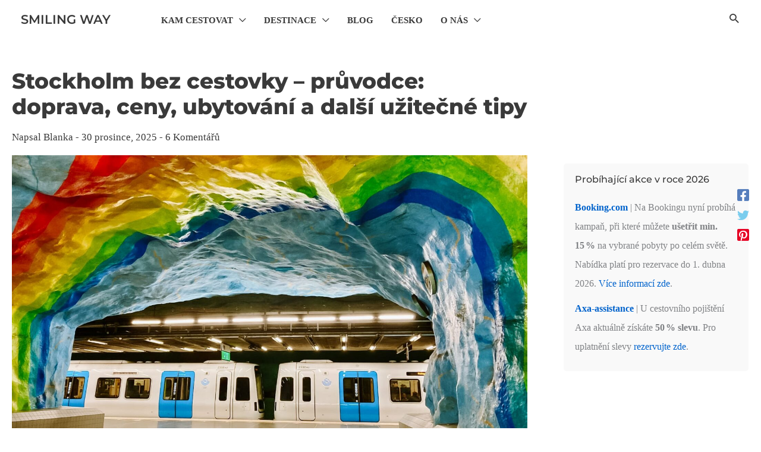

--- FILE ---
content_type: text/html; charset=UTF-8
request_url: https://smilingway.cz/stockholm-pruvodce/
body_size: 78956
content:
<!DOCTYPE html><html lang="cs-CZ" prefix="og: http://ogp.me/ns#"><head><script data-no-optimize="1">var litespeed_docref=sessionStorage.getItem("litespeed_docref");litespeed_docref&&(Object.defineProperty(document,"referrer",{get:function(){return litespeed_docref}}),sessionStorage.removeItem("litespeed_docref"));</script> <meta charset="UTF-8"><meta name="viewport" content="width=device-width, initial-scale=1"><link rel="profile" href="https://gmpg.org/xfn/11"><link rel="preload" href="https://smilingway.cz/wp-content/astra-local-fonts/montserrat/JTUSjIg1_i6t8kCHKm459Wlhyw.woff2" as="font" type="font/woff2" crossorigin><link rel="preload" href="https://smilingway.cz/wp-content/astra-local-fonts/open-sans/memvYaGs126MiZpBA-UvWbX2vVnXBbObj2OVTS-muw.woff2" as="font" type="font/woff2" crossorigin><meta name='robots' content='index, follow, max-image-preview:large, max-snippet:-1, max-video-preview:-1' /><meta property="og:image" content="https://smilingway.cz/wp-content/uploads/2024/02/stockholm-bez-cestovky.jpg" /><meta property="og:image:secure_url" content="https://smilingway.cz/wp-content/uploads/2024/02/stockholm-bez-cestovky.jpg" /><meta property="og:image:width" content="1680" /><meta property="og:image:height" content="945" /><meta name="twitter:image" content="https://smilingway.cz/wp-content/uploads/2024/02/stockholm-bez-cestovky.jpg" /><title>Stockholm bez cestovky - průvodce: doprava, ceny, ubytování a další užitečné tipy</title><meta name="description" content="Průvodce, který vám ukáže, jak se do Stockholmu dostat, zdejší MHD, ty nejkrásnější památky, jídlo, bezpečnost a další užitečné informace." /><link rel="canonical" href="https://smilingway.cz/stockholm-pruvodce/" /><meta property="og:locale" content="cs_CZ" /><meta property="og:type" content="article" /><meta property="og:title" content="Stockholm bez cestovky &#8211; průvodce: doprava, ceny, ubytování a další užitečné tipy" /><meta property="og:description" content="Průvodce, který vám ukáže, jak se do Stockholmu dostat, zdejší MHD, ty nejkrásnější památky, jídlo, bezpečnost a další užitečné informace." /><meta property="og:url" content="https://smilingway.cz/stockholm-pruvodce/" /><meta property="og:site_name" content="SMILING WAY" /><meta property="article:publisher" content="https://www.facebook.com/smilingwaycz/" /><meta property="article:author" content="https://www.facebook.com/smilingwaycz/" /><meta property="article:published_time" content="2024-12-17T09:22:00+00:00" /><meta property="article:modified_time" content="2025-12-30T05:57:50+00:00" /><meta name="author" content="Blanka" /><meta name="twitter:card" content="summary_large_image" /><meta name="twitter:title" content="Stockholm bez cestovky &#8211; průvodce: doprava, ceny, ubytování a další užitečné tipy" /><meta name="twitter:description" content="Průvodce, který vám ukáže, jak se do Stockholmu dostat, zdejší MHD, ty nejkrásnější památky, jídlo, bezpečnost a další užitečné informace." /><meta name="twitter:creator" content="@smilingwaycz" /><meta name="twitter:site" content="@smilingwaycz" /><meta name="twitter:label1" content="Napsal(a)" /><meta name="twitter:data1" content="Blanka" /><meta name="twitter:label2" content="Odhadovaná doba čtení" /><meta name="twitter:data2" content="19 minut" /><link rel='dns-prefetch' href='//fonts.googleapis.com' /><link rel="alternate" type="application/rss+xml" title="SMILING WAY &raquo; RSS zdroj" href="https://smilingway.cz/feed/" /><link rel="alternate" type="application/rss+xml" title="SMILING WAY &raquo; RSS komentářů" href="https://smilingway.cz/comments/feed/" /><link rel="alternate" type="application/rss+xml" title="SMILING WAY &raquo; RSS komentářů pro Stockholm bez cestovky &#8211; průvodce: doprava, ceny, ubytování a další užitečné tipy" href="https://smilingway.cz/stockholm-pruvodce/feed/" /><link rel="alternate" title="oEmbed (JSON)" type="application/json+oembed" href="https://smilingway.cz/wp-json/oembed/1.0/embed?url=https%3A%2F%2Fsmilingway.cz%2Fstockholm-pruvodce%2F" /><link rel="alternate" title="oEmbed (XML)" type="text/xml+oembed" href="https://smilingway.cz/wp-json/oembed/1.0/embed?url=https%3A%2F%2Fsmilingway.cz%2Fstockholm-pruvodce%2F&#038;format=xml" /><style id='wp-img-auto-sizes-contain-inline-css'>img:is([sizes=auto i],[sizes^="auto," i]){contain-intrinsic-size:3000px 1500px}
/*# sourceURL=wp-img-auto-sizes-contain-inline-css */</style><style id="litespeed-ccss">body,fieldset,h1,h3,html,li,ol,p,textarea,ul{border:0;font-size:100%;font-style:inherit;font-weight:inherit;margin:0;outline:0;padding:0;vertical-align:baseline}html{-webkit-text-size-adjust:100%;-ms-text-size-adjust:100%}body{margin:0}main,nav{display:block}a{background-color:#fff0}a,a:visited{text-decoration:none}strong{font-weight:700}img{border:0}svg:not(:root){overflow:hidden}button,input,textarea{color:inherit;font:inherit;margin:0}button{overflow:visible}button{text-transform:none}button{-webkit-appearance:button}button::-moz-focus-inner,input::-moz-focus-inner{border:0;padding:0}input{line-height:normal}fieldset{border:1px solid var(--ast-border-color);margin:0 0;padding:.35em .625em .75em}textarea{overflow:auto}.ast-container{max-width:100%}.ast-container{margin-left:auto;margin-right:auto;padding-left:20px;padding-right:20px}.ast-container::after{content:"";display:table;clear:both}h1,h3{clear:both}h1{color:#808285;font-size:2em;line-height:1.2}h3{color:#808285;font-size:1.5em;line-height:1.4}html{box-sizing:border-box}*,:after,:before{box-sizing:inherit}body{color:#808285;background:#fff;font-style:normal}ol,ul{margin:0 0 1.5em 3em}ul{list-style:disc}ol{list-style:decimal}li>ul{margin-bottom:0;margin-left:1.5em}strong{font-weight:700}i{font-style:italic}img{height:auto;max-width:100%}.button,button,input,textarea{color:#808285;font-weight:400;font-size:100%;margin:0;vertical-align:baseline}button,input{line-height:normal}.button,button{border:1px solid;border-color:var(--ast-border-color);border-radius:2px;background:#e6e6e6;padding:.6em 1em .4em;color:#fff}input[type=text],textarea{color:#666;border:1px solid var(--ast-border-color);border-radius:2px;-webkit-appearance:none}textarea{padding-left:3px;width:100%}a{color:#4169e1}.screen-reader-text{border:0;clip:rect(1px,1px,1px,1px);height:1px;margin:-1px;overflow:hidden;padding:0;position:absolute;width:1px;word-wrap:normal!important}#primary:after,#primary:before,#secondary:after,#secondary:before,.ast-container:after,.ast-container:before,.clear:after,.clear:before,.sidebar-main:after,.sidebar-main:before,.site-content:after,.site-content:before,.site-header:after,.site-header:before,.site-main:after,.site-main:before{content:"";display:table}#primary:after,#secondary:after,.ast-container:after,.clear:after,.sidebar-main:after,.site-content:after,.site-header:after,.site-main:after{clear:both}body{-webkit-font-smoothing:antialiased;-moz-osx-font-smoothing:grayscale}body:not(.logged-in){position:relative}#page{position:relative}a{text-decoration:none}img{vertical-align:middle}p{margin-bottom:1.75em}.button{border-radius:0;padding:18px 30px;border:0;box-shadow:none;text-shadow:none}.site-title{font-weight:400}.site-title{margin-bottom:0}.site-title a,.site-title a:visited{color:#222}.search-form .search-field{outline:0}.ast-search-menu-icon{position:relative;z-index:3}input{line-height:1}body,button,textarea{line-height:1.85714285714286}.site-title a{line-height:1.2}.ast-single-post .entry-title{line-height:1.2}.entry-title{font-weight:var(--ast-blog-title-font-weight,normal)}.ast-hidden{display:none!important}body{background-color:#fff}#page{display:block}#primary,#secondary{display:block;position:relative;float:left;width:100%}#primary{margin:4em 0}@media (min-width:993px){.ast-right-sidebar #primary{padding-right:60px}}@media (max-width:992px){.ast-right-sidebar #primary{padding-right:30px}}.ast-search-icon .astra-search-icon{font-size:1.3em}.main-navigation{height:100%;-js-display:inline-flex;display:inline-flex}.main-navigation ul{list-style:none;margin:0;padding-left:0;position:relative}.main-header-menu .menu-link{text-decoration:none;padding:0 1em;display:inline-block}.main-header-menu .menu-item{position:relative}.main-header-menu .sub-menu{width:240px;background:#fff;left:-999em;position:absolute;top:100%;z-index:99999;visibility:hidden}.main-header-menu .sub-menu .menu-link{padding:.9em 1em;display:block;word-wrap:break-word}.main-header-menu .sub-menu .menu-item:not(.menu-item-has-children) .menu-link .icon-arrow:first-of-type{display:none}#ast-desktop-header .main-header-menu .sub-menu .menu-item.menu-item-has-children>.menu-link .icon-arrow{display:none}#ast-desktop-header .main-header-menu .sub-menu .menu-item.menu-item-has-children>.menu-link .ast-header-navigation-arrow{position:absolute;right:.6em;top:50%;transform:translate(0,-50%) rotate(270deg)}#ast-desktop-header .main-header-menu .sub-menu .menu-item.menu-item-has-children>.menu-link .ast-header-navigation-arrow .icon-arrow{display:block}.main-header-menu .sub-menu .sub-menu{top:0}.submenu-with-border .sub-menu{border-width:1px;border-style:solid}.submenu-with-border .sub-menu .menu-link{border-width:0 0 1px;border-style:solid}.submenu-with-border .sub-menu .sub-menu{top:-2px}.ast-desktop .submenu-with-border .sub-menu>.menu-item:last-child>.menu-link{border-bottom-style:none}.ast-button-wrap{display:inline-block}.ast-button-wrap button{box-shadow:none;border:none}.ast-button-wrap .menu-toggle{padding:0;width:2.2em;height:2.1em;font-size:1.5em;font-weight:400;border-radius:2px;-webkit-font-smoothing:antialiased;-moz-osx-font-smoothing:grayscale;border-radius:2px;vertical-align:middle;line-height:1.85714285714286}.ast-button-wrap .menu-toggle.main-header-menu-toggle{padding:0 .5em;width:auto;text-align:center}.header-main-layout-1 .ast-main-header-bar-alignment{margin-left:auto}.site-navigation{height:100%}.hentry{margin:0 0 1.5em}.entry-content>:last-child{margin-bottom:0}body{overflow-x:hidden}.ast-builder-grid-row{display:grid;grid-template-columns:auto auto;align-items:center;grid-column-gap:20px;overflow-wrap:anywhere}.ast-builder-grid-row>.site-header-section{flex-wrap:nowrap}.ast-builder-layout-element{align-items:center}.site-header-section{height:100%;min-height:0;align-items:center}.site-header-section>*{padding:0 10px}.site-header-section>div:first-child{padding-left:0}.site-header-section>div:last-child{padding-right:0}.site-header-section .ast-builder-menu{align-items:center}.ast-builder-layout-element.ast-header-search{height:auto}.ast-grid-right-section{justify-content:flex-end}.ahfb-svg-iconset{-js-display:inline-flex;display:inline-flex;align-self:center}.ahfb-svg-iconset svg{width:17px;height:17px}.ast-builder-grid-row-container{display:grid;align-content:center}.main-header-bar .main-header-bar-navigation{height:100%}.ast-nav-menu .sub-menu{line-height:1.45}.ast-builder-menu .main-navigation{padding:0}.ast-builder-menu .main-navigation>ul{align-self:center}.menu-toggle .ast-close-svg{display:none}.ast-mobile-header-wrap .menu-toggle .mobile-menu-toggle-icon{-js-display:inline-flex;display:inline-flex;align-self:center}.ast-mobile-header-wrap .ast-button-wrap .menu-toggle.main-header-menu-toggle{-js-display:flex;display:flex;align-items:center;width:auto;height:auto}.menu-toggle .mobile-menu-toggle-icon{-js-display:inline-flex;display:inline-flex;align-self:center}.ast-button-wrap .menu-toggle.main-header-menu-toggle{padding:.5em;align-items:center;-js-display:flex;display:flex}.site-header{z-index:99;position:relative}.main-header-bar-wrap{position:relative}.main-header-bar{background-color:#fff;border-bottom-color:var(--ast-border-color);border-bottom-style:solid}.main-header-bar{margin-left:auto;margin-right:auto}.ast-desktop .main-header-menu.ast-menu-shadow .sub-menu{box-shadow:0 4px 10px -2px rgb(0 0 0/.1)}.site-branding{line-height:1;align-self:center}.ast-menu-toggle{display:none;background:0 0;color:inherit;border-style:dotted;border-color:#fff0}.main-header-bar{z-index:4;position:relative}.main-header-bar .main-header-bar-navigation .sub-menu{line-height:1.45}.main-header-bar .main-header-bar-navigation .menu-item-has-children>.menu-link:after{line-height:normal}.ast-site-identity{padding:1em 0}.ast-desktop .main-header-menu>.menu-item .sub-menu:before{position:absolute;content:"";top:0;left:0;width:100%;transform:translateY(-100%)}input[type=text],textarea{color:#666;padding:.75em;height:auto;border-width:1px;border-style:solid;border-color:var(--ast-border-color);border-radius:2px;background:var(--ast-comment-inputs-background);box-shadow:none;box-sizing:border-box}textarea{width:100%}.entry-header{margin-bottom:1.2em;word-wrap:break-word}.entry-content{word-wrap:break-word}.entry-content p{margin-bottom:1.6em}.entry-content::after{display:table;clear:both;content:""}.entry-title{margin-bottom:.2em}.single .entry-header{margin-bottom:2em}.single .entry-header .post-thumb{margin-bottom:2em}.single .entry-header .post-thumb img{margin-top:0;margin-bottom:0}.ast-flex{-js-display:flex;display:flex;flex-wrap:wrap}.ast-inline-flex{-js-display:inline-flex;display:inline-flex;align-items:center;flex-wrap:wrap;align-content:center}.ast-flex-grow-1{flex-grow:1}:root{--ast-post-nav-space:0;--ast-container-default-xlg-padding:6.67em;--ast-container-default-lg-padding:5.67em;--ast-container-default-slg-padding:4.34em;--ast-container-default-md-padding:3.34em;--ast-container-default-sm-padding:6.67em;--ast-container-default-xs-padding:2.4em;--ast-container-default-xxs-padding:1.4em;--ast-code-block-background:#EEEEEE;--ast-comment-inputs-background:#FAFAFA;--ast-normal-container-width:1920px;--ast-narrow-container-width:1000px;--ast-blog-title-font-weight:normal;--ast-blog-meta-weight:inherit;--ast-global-color-primary:var(--ast-global-color-5);--ast-global-color-secondary:var(--ast-global-color-4);--ast-global-color-alternate-background:var(--ast-global-color-7);--ast-global-color-subtle-background:var(--ast-global-color-6);--ast-bg-style-guide:var( --ast-global-color-secondary,--ast-global-color-5 );--ast-shadow-style-guide:0px 0px 4px 0 #00000057;--ast-global-dark-bg-style:#fff;--ast-global-dark-lfs:#fbfbfb;--ast-widget-bg-color:#fafafa;--ast-wc-container-head-bg-color:#fbfbfb;--ast-title-layout-bg:#eeeeee;--ast-search-border-color:#e7e7e7;--ast-lifter-hover-bg:#e6e6e6;--ast-gallery-block-color:#000;--srfm-color-input-label:var(--ast-global-color-2)}html{font-size:125%}a{color:#0063cc}body,button,input,textarea{font-family:Georgia,Times,serif;font-weight:400;font-size:20px;font-size:1rem;line-height:var(--ast-body-line-height,1.7em)}p,.entry-content p{margin-bottom:1.5em}h1,h3,.site-title,.site-title a{font-family:"Montserrat",sans-serif;font-weight:800;line-height:1.4em}.ast-site-identity .site-title a{color:var(--ast-global-color-1)}.site-title{font-size:21px;font-size:1.05rem;display:block}.entry-title{font-size:24px;font-size:1.2rem}h1{font-size:34px;font-size:1.7rem;font-weight:800;font-family:"Montserrat",sans-serif;line-height:1.4em}h3{font-size:26px;font-size:1.3rem;font-weight:800;font-family:"Montserrat",sans-serif;line-height:1.4em}body,h1,h3{color:#505050}.entry-meta,.entry-meta *{line-height:1.45;color:#0063cc}#secondary{font-size:20px;font-size:1rem}input{outline:none}#secondary{margin:4em 0 2.5em;word-break:break-word;line-height:2}@media (min-width:993px){.ast-right-sidebar #secondary{padding-left:60px}}@media (max-width:993px){.ast-right-sidebar #secondary{padding-left:30px}}@media (max-width:921.9px){#ast-desktop-header{display:none}}@media (min-width:922px){#ast-mobile-header{display:none}}.ast-plain-container.ast-single-post #primary{margin-top:0;margin-bottom:0}.ast-right-sidebar.ast-single-post #primary{padding-left:0;padding-right:0}@media (max-width:921px){#secondary.secondary{padding-top:0}}@media (max-width:921px){.ast-right-sidebar #primary{padding-right:0}.ast-right-sidebar #secondary{padding-left:0}}@media (min-width:922px){.ast-right-sidebar #primary{border-right:1px solid var(--ast-border-color)}.ast-right-sidebar #secondary{border-left:1px solid var(--ast-border-color);margin-left:-1px}}.menu-toggle,button,.button{border-style:solid;border-top-width:0;border-right-width:0;border-left-width:0;border-bottom-width:0;color:var(--ast-global-color-5);border-color:var(--ast-global-color-5);background-color:#2677ce;padding-top:10px;padding-right:20px;padding-bottom:10px;padding-left:20px;font-family:Georgia,Times,serif;font-weight:700;font-size:19px;font-size:.95rem;line-height:1em;letter-spacing:1.5px;border-top-left-radius:30px;border-top-right-radius:30px;border-bottom-right-radius:30px;border-bottom-left-radius:30px}@media (min-width:544px){.ast-container{max-width:100%}}body{background-color:var(--ast-global-color-5);background-image:none}@media (max-width:921px){body,button,input,textarea{font-size:17px;font-size:.85rem}#secondary{font-size:17px;font-size:.85rem}.site-title{display:block}h1{font-size:36px}h3{font-size:25px}}@media (max-width:544px){body,button,input,textarea{font-size:18px;font-size:.9rem}#secondary{font-size:18px;font-size:.9rem}.site-title{font-size:18px;font-size:.9rem;display:block}h1{font-size:32px}h3{font-size:24px}}@media (max-width:544px){html{font-size:125%}}@media (min-width:922px){.ast-container{max-width:1960px}}@media (min-width:922px){.single-post .site-content>.ast-container{max-width:1300px}}ul,ol{margin-left:20px}:root{--ast-global-color-0:#0170B9;--ast-global-color-1:#3a3a3a;--ast-global-color-2:#3a3a3a;--ast-global-color-3:#4B4F58;--ast-global-color-4:#F5F5F5;--ast-global-color-5:#FFFFFF;--ast-global-color-6:#F2F5F7;--ast-global-color-7:#f6f6f6;--ast-global-color-8:#000000}:root{--ast-border-color:var(--ast-global-color-5)}.site .site-content #primary{margin-top:0;margin-bottom:0;margin-left:0;margin-right:0}a.ast-underline-text{text-decoration:underline}header.entry-header:not(.related-entry-header){text-align:left}header.entry-header:not(.related-entry-header) *{color:var(--ast-global-color-1)}header.entry-header:not(.related-entry-header) .entry-title{color:var(--ast-global-color-1);font-family:"Montserrat",sans-serif;font-weight:800;font-size:36px;font-size:1.8rem}header.entry-header:not(.related-entry-header) .entry-meta,header.entry-header:not(.related-entry-header) .entry-meta *{font-size:17px;font-size:.85rem;line-height:2em}header.entry-header:not(.related-entry-header)>*:not(:last-child){margin-bottom:13px}header.entry-header:not(.related-entry-header) .post-thumb img{aspect-ratio:16/9;object-fit:cover}@media (max-width:921px){header.entry-header:not(.related-entry-header){text-align:left}}@media (max-width:544px){header.entry-header:not(.related-entry-header){text-align:left}header.entry-header:not(.related-entry-header) .entry-title{font-size:28px;font-size:1.4rem}}h1,h3{color:var(--ast-global-color-1)}@media (max-width:544px){.ast-builder-layout-element .ast-site-identity{margin-left:10px}}.ast-builder-layout-element[data-section="title_tagline"]{display:flex}.ast-builder-menu-1{font-family:Georgia,Times,serif;font-weight:700}.ast-builder-menu-1 .menu-item>.menu-link{font-size:15px;font-size:.75rem;color:var(--ast-global-color-1)}.ast-builder-menu-1 .menu-item>.ast-menu-toggle{color:var(--ast-global-color-1)}.ast-builder-menu-1 .sub-menu{border-top-width:1px;border-bottom-width:1px;border-right-width:1px;border-left-width:1px;border-color:var(--ast-global-color-7);border-style:solid;width:257px;border-top-left-radius:5px;border-top-right-radius:5px;border-bottom-right-radius:5px;border-bottom-left-radius:5px}.ast-builder-menu-1 .sub-menu .sub-menu{top:-1px}.ast-builder-menu-1 .main-header-menu>.menu-item>.sub-menu{margin-top:0}.ast-desktop .ast-builder-menu-1 .main-header-menu>.menu-item>.sub-menu:before{height:calc(0px + 1px + 5px)}.ast-builder-menu-1 .main-header-menu{margin-left:50px}.ast-builder-menu-1 .main-header-menu,.ast-builder-menu-1 .main-header-menu .sub-menu{background-color:var(--ast-global-color-5);background-image:none}.ast-builder-menu-1 .sub-menu .menu-item:first-of-type>.menu-link{border-top-left-radius:calc(5px - 1px);border-top-right-radius:calc(5px - 1px)}.ast-builder-menu-1 .sub-menu .menu-item:last-of-type>.menu-link{border-bottom-right-radius:calc(5px - 1px);border-bottom-left-radius:calc(5px - 1px)}.ast-desktop .ast-builder-menu-1 .menu-item .sub-menu .menu-link{border-bottom-width:1px;border-color:var(--ast-global-color-7);border-style:solid}.ast-desktop .ast-builder-menu-1 .menu-item .sub-menu:last-child>.menu-item>.menu-link{border-bottom-width:1px}@media (max-width:921px){.ast-builder-menu-1 .menu-item-has-children>.menu-link:after{content:unset}.ast-builder-menu-1 .main-header-menu>.menu-item>.sub-menu{margin-top:0}}@media (max-width:544px){.ast-builder-menu-1 .main-header-menu>.menu-item>.sub-menu{margin-top:0}}.ast-builder-menu-1{display:flex}.ast-search-icon{z-index:4;position:relative;line-height:normal}.ast-builder-layout-element.ast-header-search{height:auto}.ast-header-search .astra-search-icon{color:var(--ast-global-color-1);font-size:21px}@media (max-width:921px){.ast-header-search .astra-search-icon{font-size:18px}}@media (max-width:544px){.ast-header-search .astra-search-icon{font-size:18px}}.ast-header-search{display:flex}.ast-desktop .ast-builder-menu-1 .menu-item .sub-menu{box-shadow:0 4px 10px -2px var(--ast-global-color-5)}@media (min-width:922px){.main-header-bar{border-bottom-width:1px}}@media (min-width:922px){#primary{width:70%}#secondary{width:30%}}.main-header-menu .menu-item{-js-display:flex;display:flex;-webkit-box-pack:center;-webkit-justify-content:center;-moz-box-pack:center;-ms-flex-pack:center;justify-content:center;-webkit-box-orient:vertical;-webkit-box-direction:normal;-webkit-flex-direction:column;-moz-box-orient:vertical;-moz-box-direction:normal;-ms-flex-direction:column;flex-direction:column}.main-header-menu>.menu-item>.menu-link{height:100%;-webkit-box-align:center;-webkit-align-items:center;-moz-box-align:center;-ms-flex-align:center;align-items:center;-js-display:flex;display:flex}.main-header-menu .sub-menu .menu-item.menu-item-has-children>.menu-link:after{position:absolute;right:1em;top:50%;transform:translate(0,-50%) rotate(270deg)}.astra-search-icon::before{content:"";font-family:Astra;font-style:normal;font-weight:400;text-decoration:inherit;text-align:center;-webkit-font-smoothing:antialiased;-moz-osx-font-smoothing:grayscale;z-index:3}.main-header-bar .main-header-bar-navigation .menu-item-has-children>a:after,.menu-item-has-children .ast-header-navigation-arrow:after{content:"";display:inline-block;font-family:Astra;font-size:.6rem;font-weight:700;text-rendering:auto;-webkit-font-smoothing:antialiased;-moz-osx-font-smoothing:grayscale;margin-left:10px;line-height:normal}.menu-item-has-children .sub-menu .ast-header-navigation-arrow:after{margin-left:0}@media (min-width:922px){.ast-builder-menu .main-navigation>ul>li:last-child a{margin-right:0}}.entry-meta *{word-break:break-word}#ast-scroll-top{display:none;position:fixed;text-align:center;z-index:99;width:2.1em;height:2.1em;line-height:2.1;color:#fff;border-radius:2px;content:"";outline:inherit}@media (min-width:769px){#ast-scroll-top{content:"769"}}.ast-scroll-to-top-right{right:30px;bottom:30px}#ast-scroll-top{color:var(--ast-global-color-5);background-color:var(--ast-global-color-0);font-size:15px;border-top-left-radius:20px;border-top-right-radius:20px;border-bottom-right-radius:20px;border-bottom-left-radius:20px}.ast-scroll-top-icon::before{content:"";font-family:Astra;text-decoration:inherit}.ast-scroll-top-icon{transform:rotate(180deg)}.ast-mobile-header-content>*{padding:10px 0;height:auto}.ast-mobile-header-content>*:first-child{padding-top:10px}.ast-mobile-header-content>.ast-builder-menu{padding-top:0}.ast-mobile-header-content>*:last-child{padding-bottom:0}.ast-mobile-header-wrap .ast-mobile-header-content{display:none}.ast-mobile-header-wrap .ast-mobile-header-content{background-color:var(--ast-global-color-5)}.ast-mobile-header-content>*{padding-top:178px;padding-bottom:178px}.content-align-flex-start .ast-builder-layout-element{justify-content:flex-start}.content-align-flex-start .main-header-menu{text-align:left}.ast-mobile-header-wrap .ast-primary-header-bar,.ast-primary-header-bar .site-primary-header-wrap{min-height:39px}.ast-desktop .ast-primary-header-bar .main-header-menu>.menu-item{line-height:39px}#masthead .ast-container{max-width:100%;padding-left:35px;padding-right:35px}@media (min-width:922px){.ast-primary-header-bar{border-bottom-width:0;border-bottom-color:#d0d0d0;border-bottom-style:solid}}.ast-primary-header-bar{background-image:none}@media (max-width:544px){.ast-mobile-header-wrap .ast-primary-header-bar,.ast-primary-header-bar .site-primary-header-wrap{min-height:138px}}.ast-desktop .ast-primary-header-bar.main-header-bar{padding-bottom:50px;margin-left:0;margin-right:0}.ast-primary-header-bar{display:block}.ast-hfb-header .site-header{margin-bottom:0}[data-section="section-header-mobile-trigger"] .ast-button-wrap .ast-mobile-menu-trigger-fill{color:var(--ast-global-color-5);border:none;background:#1b5ca2;border-top-left-radius:0;border-top-right-radius:0;border-bottom-right-radius:0;border-bottom-left-radius:0}@media (max-width:544px){[data-section="section-header-mobile-trigger"] .ast-button-wrap .ast-mobile-menu-trigger-fill{border-top-left-radius:10px;border-top-right-radius:10px;border-bottom-right-radius:10px;border-bottom-left-radius:10px}}[data-section="section-header-mobile-trigger"] .ast-button-wrap .mobile-menu-toggle-icon .ast-mobile-svg{width:22px;height:22px;fill:var(--ast-global-color-5)}@media (max-width:544px){[data-section="section-header-mobile-trigger"] .ast-button-wrap .menu-toggle{margin-top:5px;margin-bottom:5px;margin-left:5px;margin-right:5px}}.ast-builder-menu-mobile .main-navigation .menu-item>.menu-link{font-family:"Open Sans",sans-serif}.ast-builder-menu-mobile .main-navigation .menu-item.menu-item-has-children>.ast-menu-toggle{top:0}.ast-builder-menu-mobile .main-navigation .menu-item-has-children>.menu-link:after{content:unset}.ast-hfb-header .ast-builder-menu-mobile .main-navigation .main-header-menu,.ast-hfb-header .ast-builder-menu-mobile .main-navigation .main-header-menu,.ast-hfb-header .ast-mobile-header-content .ast-builder-menu-mobile .main-navigation .main-header-menu{border-top-width:1px;border-color:#eaeaea}.ast-hfb-header .ast-builder-menu-mobile .main-navigation .menu-item .sub-menu .menu-link,.ast-hfb-header .ast-builder-menu-mobile .main-navigation .menu-item .menu-link,.ast-hfb-header .ast-builder-menu-mobile .main-navigation .menu-item .sub-menu .menu-link,.ast-hfb-header .ast-builder-menu-mobile .main-navigation .menu-item .menu-link,.ast-hfb-header .ast-mobile-header-content .ast-builder-menu-mobile .main-navigation .menu-item .sub-menu .menu-link,.ast-hfb-header .ast-mobile-header-content .ast-builder-menu-mobile .main-navigation .menu-item .menu-link{border-bottom-width:1px;border-color:#eaeaea;border-style:solid}.ast-builder-menu-mobile .main-navigation .menu-item.menu-item-has-children>.ast-menu-toggle{top:0}@media (max-width:921px){.ast-builder-menu-mobile .main-navigation .main-header-menu .menu-item>.menu-link{color:#fff}.ast-builder-menu-mobile .main-navigation .main-header-menu .menu-item>.ast-menu-toggle{color:#fff}.ast-builder-menu-mobile .main-navigation .menu-item.menu-item-has-children>.ast-menu-toggle{top:0}.ast-builder-menu-mobile .main-navigation .menu-item-has-children>.menu-link:after{content:unset}.ast-builder-menu-mobile .main-navigation .main-header-menu,.ast-builder-menu-mobile .main-navigation .main-header-menu .menu-link,.ast-builder-menu-mobile .main-navigation .main-header-menu .sub-menu{background-color:#303030;background-image:none}}@media (max-width:544px){.ast-builder-menu-mobile .main-navigation{font-size:16px;font-size:.8rem}.ast-builder-menu-mobile .main-navigation .main-header-menu .menu-item>.menu-link{color:#222}.ast-builder-menu-mobile .main-navigation .main-header-menu .menu-item>.ast-menu-toggle{color:#222}.ast-builder-menu-mobile .main-navigation .menu-item.menu-item-has-children>.ast-menu-toggle{top:0}.ast-builder-menu-mobile .main-navigation .main-header-menu,.ast-builder-menu-mobile .main-navigation .main-header-menu .menu-link,.ast-builder-menu-mobile .main-navigation .main-header-menu .sub-menu{background-color:var(--ast-global-color-5);background-image:none}.ast-builder-menu-mobile .main-navigation .main-header-menu .sub-menu .menu-link{background-color:var(--ast-global-color-5)}}.ast-builder-menu-mobile .main-navigation{display:none}.ast-desktop .astra-menu-animation-fade>.menu-item>.sub-menu,.ast-desktop .astra-menu-animation-fade>.menu-item>.sub-menu .sub-menu{opacity:0;visibility:hidden}:root{--wp-block-synced-color:#7a00df;--wp-block-synced-color--rgb:122,0,223;--wp-bound-block-color:var(--wp-block-synced-color);--wp-editor-canvas-background:#ddd;--wp-admin-theme-color:#007cba;--wp-admin-theme-color--rgb:0,124,186;--wp-admin-theme-color-darker-10:#006ba1;--wp-admin-theme-color-darker-10--rgb:0,107,160.5;--wp-admin-theme-color-darker-20:#005a87;--wp-admin-theme-color-darker-20--rgb:0,90,135;--wp-admin-border-width-focus:2px}:root{--wp--preset--font-size--normal:16px;--wp--preset--font-size--huge:42px}.screen-reader-text{border:0;clip-path:inset(50%);height:1px;margin:-1px;overflow:hidden;padding:0;position:absolute;width:1px;word-wrap:normal!important}ol,ul{box-sizing:border-box}:root{--wp--preset--aspect-ratio--square:1;--wp--preset--aspect-ratio--4-3:4/3;--wp--preset--aspect-ratio--3-4:3/4;--wp--preset--aspect-ratio--3-2:3/2;--wp--preset--aspect-ratio--2-3:2/3;--wp--preset--aspect-ratio--16-9:16/9;--wp--preset--aspect-ratio--9-16:9/16;--wp--preset--color--black:#000000;--wp--preset--color--cyan-bluish-gray:#abb8c3;--wp--preset--color--white:#ffffff;--wp--preset--color--pale-pink:#f78da7;--wp--preset--color--vivid-red:#cf2e2e;--wp--preset--color--luminous-vivid-orange:#ff6900;--wp--preset--color--luminous-vivid-amber:#fcb900;--wp--preset--color--light-green-cyan:#7bdcb5;--wp--preset--color--vivid-green-cyan:#00d084;--wp--preset--color--pale-cyan-blue:#8ed1fc;--wp--preset--color--vivid-cyan-blue:#0693e3;--wp--preset--color--vivid-purple:#9b51e0;--wp--preset--color--ast-global-color-0:var(--ast-global-color-0);--wp--preset--color--ast-global-color-1:var(--ast-global-color-1);--wp--preset--color--ast-global-color-2:var(--ast-global-color-2);--wp--preset--color--ast-global-color-3:var(--ast-global-color-3);--wp--preset--color--ast-global-color-4:var(--ast-global-color-4);--wp--preset--color--ast-global-color-5:var(--ast-global-color-5);--wp--preset--color--ast-global-color-6:var(--ast-global-color-6);--wp--preset--color--ast-global-color-7:var(--ast-global-color-7);--wp--preset--color--ast-global-color-8:var(--ast-global-color-8);--wp--preset--gradient--vivid-cyan-blue-to-vivid-purple:linear-gradient(135deg,rgb(6,147,227) 0%,rgb(155,81,224) 100%);--wp--preset--gradient--light-green-cyan-to-vivid-green-cyan:linear-gradient(135deg,rgb(122,220,180) 0%,rgb(0,208,130) 100%);--wp--preset--gradient--luminous-vivid-amber-to-luminous-vivid-orange:linear-gradient(135deg,rgb(252,185,0) 0%,rgb(255,105,0) 100%);--wp--preset--gradient--luminous-vivid-orange-to-vivid-red:linear-gradient(135deg,rgb(255,105,0) 0%,rgb(207,46,46) 100%);--wp--preset--gradient--very-light-gray-to-cyan-bluish-gray:linear-gradient(135deg,rgb(238,238,238) 0%,rgb(169,184,195) 100%);--wp--preset--gradient--cool-to-warm-spectrum:linear-gradient(135deg,rgb(74,234,220) 0%,rgb(151,120,209) 20%,rgb(207,42,186) 40%,rgb(238,44,130) 60%,rgb(251,105,98) 80%,rgb(254,248,76) 100%);--wp--preset--gradient--blush-light-purple:linear-gradient(135deg,rgb(255,206,236) 0%,rgb(152,150,240) 100%);--wp--preset--gradient--blush-bordeaux:linear-gradient(135deg,rgb(254,205,165) 0%,rgb(254,45,45) 50%,rgb(107,0,62) 100%);--wp--preset--gradient--luminous-dusk:linear-gradient(135deg,rgb(255,203,112) 0%,rgb(199,81,192) 50%,rgb(65,88,208) 100%);--wp--preset--gradient--pale-ocean:linear-gradient(135deg,rgb(255,245,203) 0%,rgb(182,227,212) 50%,rgb(51,167,181) 100%);--wp--preset--gradient--electric-grass:linear-gradient(135deg,rgb(202,248,128) 0%,rgb(113,206,126) 100%);--wp--preset--gradient--midnight:linear-gradient(135deg,rgb(2,3,129) 0%,rgb(40,116,252) 100%);--wp--preset--font-size--small:13px;--wp--preset--font-size--medium:20px;--wp--preset--font-size--large:36px;--wp--preset--font-size--x-large:42px;--wp--preset--spacing--20:0.44rem;--wp--preset--spacing--30:0.67rem;--wp--preset--spacing--40:1rem;--wp--preset--spacing--50:1.5rem;--wp--preset--spacing--60:2.25rem;--wp--preset--spacing--70:3.38rem;--wp--preset--spacing--80:5.06rem;--wp--preset--shadow--natural:6px 6px 9px rgba(0, 0, 0, 0.2);--wp--preset--shadow--deep:12px 12px 50px rgba(0, 0, 0, 0.4);--wp--preset--shadow--sharp:6px 6px 0px rgba(0, 0, 0, 0.2);--wp--preset--shadow--outlined:6px 6px 0px -3px rgb(255, 255, 255), 6px 6px rgb(0, 0, 0);--wp--preset--shadow--crisp:6px 6px 0px rgb(0, 0, 0)}:root{--wp--style--global--content-size:var(--wp--custom--ast-content-width-size);--wp--style--global--wide-size:var(--wp--custom--ast-wide-width-size)}:where(body){margin:0}:root{--wp--style--block-gap:24px}body{padding-top:0;padding-right:0;padding-bottom:0;padding-left:0}a:where(:not(.wp-element-button)){text-decoration:none}.wp-block-uagb-table-of-contents li.uagb-toc__list{padding-top:10px}.wp-block-uagb-table-of-contents ul.uagb-toc__list,.wp-block-uagb-table-of-contents ol.uagb-toc__list{list-style-position:inside;padding-left:0;margin-bottom:0;margin-left:2.2em}.wp-block-uagb-table-of-contents ul.uagb-toc__list li,.wp-block-uagb-table-of-contents ol.uagb-toc__list li{margin:0}.wp-block-uagb-table-of-contents.uagb-toc__collapse .uagb-toc__list-wrap{display:none}ol.uagb-toc__list li.uagb-toc__list ul{list-style-type:circle}ol.uagb-toc__list>li{list-style-type:disc}body[class*="astra"] .uagb-toc__list{line-height:normal}.uagb-toc__list{margin-top:0}@media all and (max-width:768px){#content:before{content:""}}.ast-desktop .ast-mega-menu-enabled .astra-megamenu-li .astra-megamenu.sub-menu>.menu-item{display:none}.ast-desktop .ast-mega-menu-enabled .astra-megamenu-li .astra-megamenu{opacity:0;visibility:hidden}.ast-desktop .ast-mega-menu-enabled .astra-megamenu-li .astra-megamenu .ast-header-navigation-arrow{display:none}.ast-desktop .ast-mega-menu-enabled .menu-item-has-children.astra-megamenu-li.menu-item .astra-megamenu.sub-menu .menu-item>.menu-link::after{content:""}.ast-desktop .ast-mega-menu-enabled .menu-item-has-children.astra-megamenu-li.menu-item .astra-megamenu.sub-menu .menu-item>.menu-link .ast-icon.icon-arrow{display:none}.ast-desktop .ast-mega-menu-enabled .astra-megamenu-li .sub-menu .menu-link,.ast-desktop .ast-mega-menu-enabled.submenu-with-border .astra-megamenu-li .sub-menu .menu-link{border:none}.ast-desktop .submenu-with-border .astra-megamenu{border-width:1px}.ast-desktop .ast-hide-menu-item{display:none}.ast-desktop .ast-mega-menu-enabled .ast-hide-menu-item{display:none}.ast-desktop .ast-mega-menu-enabled.main-header-menu>.menu-item-has-children>.menu-link::after{content:"";margin:0}.ast-desktop .main-header-menu.ast-menu-shadow .astra-megamenu .sub-menu{box-shadow:none}.ast-hidden{display:none!important}.ast-search-box.full-screen{display:none;opacity:0;width:100%;height:100%}.ast-search-box.full-screen .search-field{background:0 0;border:0;color:#fafafa;box-shadow:none;text-align:left;padding:0}.ast-search-box.full-screen .search-submit{background:var(--ast-fs-search-submit-background,0 0);padding:0;border-radius:50%;box-shadow:none;color:var(--ast-fs-search-text-color,#9e9e9e);outline:0;border:0;vertical-align:middle}.ast-search-box.full-screen .ast-search-wrapper{position:absolute;width:100%;left:50%;top:50%;transform:translate(-50%,-50%)}.ast-search-box.full-screen .ast-search-wrapper .search-form{line-height:normal}.ast-search-box.full-screen #close{color:#fafafa;transform:rotate(0);font-size:2em;z-index:9;font-weight:400}.ast-search-box.full-screen .search-field::-webkit-input-placeholder{color:#fafafa}.ast-search-box.full-screen .search-field:-moz-placeholder{color:#fafafa}.ast-search-box.full-screen .search-field::-moz-placeholder{color:#fafafa}.ast-search-box.full-screen .search-field:-ms-input-placeholder{color:#fafafa}.ast-search-box.full-screen{position:fixed;background:rgb(25 25 25/.96);top:0;left:0;z-index:999}.ast-search-box.full-screen .ast-search-wrapper .large-search-text{text-align:center;color:#e2e2e2;font-size:1.5em;font-weight:400}.ast-search-box.full-screen .ast-search-wrapper fieldset{border:0;padding:2.5em 0 1em;border-bottom:2px solid var(--ast-border-color)}.ast-search-box.full-screen .ast-search-wrapper .search-field{font-size:2em;padding-left:20px;line-height:1.7;width:92%;vertical-align:middle}.ast-search-box.full-screen .ast-search-wrapper .search-form{width:70%;margin:20px auto}.ast-search-box.full-screen .ast-search-wrapper .search-submit{font-size:var(--ast-fs-search-font-size,1.7em)}.ast-search-box.full-screen #close{position:absolute;color:#fafafa;right:1em;line-height:1;z-index:9;font-weight:400;font-size:2em;top:1.5em;backface-visibility:hidden}.ast-search-box.full-screen ::-webkit-input-placeholder{opacity:0}.ast-search-box.full-screen ::-moz-placeholder{opacity:0}.ast-search-box.full-screen :-ms-input-placeholder{opacity:0}.ast-search-box.full-screen :-moz-placeholder{opacity:0}@media (max-width:420px){.ast-search-box.full-screen ::-webkit-input-placeholder{opacity:1}.ast-search-box.full-screen ::-moz-placeholder{opacity:1}.ast-search-box.full-screen :-ms-input-placeholder{opacity:1}.ast-search-box.full-screen :-moz-placeholder{opacity:1}}.ast-hfb-header .ast-search-box.full-screen.full-screen ::-webkit-input-placeholder{opacity:.5}.ast-hfb-header .ast-search-box.full-screen.full-screen ::-moz-placeholder{opacity:.5}.ast-hfb-header .ast-search-box.full-screen.full-screen :-ms-input-placeholder{opacity:.5}.ast-hfb-header .ast-search-box.full-screen.full-screen :-moz-placeholder{opacity:.5}@media (max-width:544px){.ast-search-box.full-screen .ast-search-wrapper .large-search-text{display:none}.ast-search-box.full-screen .ast-search-wrapper .search-field,.ast-search-box.full-screen .ast-search-wrapper .search-submit{font-size:1.6em}}#content:before{content:"921";position:absolute;overflow:hidden;opacity:0;visibility:hidden}.ast-post-social-sharing .ast-social-inner-wrap{padding:1em}.ast-post-social-sharing .ast-social-inner-wrap{width:fit-content}.ast-post-social-sharing .ast-social-element>.ahfb-svg-iconset{display:flex}.ast-post-social-sharing .ast-social-element{display:inline-block;vertical-align:middle}.ast-post-social-sharing .ast-social-inner-wrap .ast-social-icon-a:first-child{margin-top:0}.ast-post-social-sharing .ast-social-inner-wrap .ast-social-icon-a:last-child{margin-bottom:0}.ast-post-social-sharing{display:flex;flex-wrap:wrap;flex-direction:column;align-items:flex-start;position:fixed;right:0;top:50%;transform:translateY(-50%);z-index:99}.ast-post-social-sharing .ast-social-inner-wrap{width:auto}.ast-post-social-sharing a.ast-social-icon-a{justify-content:center;line-height:normal;display:flex;text-align:center;text-decoration:none}.ast-post-social-sharing a.ast-social-icon-a{display:block;margin-top:10px;margin-bottom:10px}.ast-post-social-sharing .ast-social-element{padding:0}.ast-post-social-sharing .ast-social-element svg{width:20px;height:20px;fill:var(--color)}@media (max-width:921px){.ast-post-social-sharing .ast-social-element svg{width:20px;height:20px}.ast-post-social-sharing .ast-social-inner-wrap .ast-social-icon-a{margin-top:10px;margin-bottom:10px}.ast-post-social-sharing .ast-social-element{padding:0}}@media (max-width:544px){.ast-post-social-sharing .ast-social-element svg{width:20px;height:20px}.ast-post-social-sharing .ast-social-inner-wrap .ast-social-icon-a{margin-top:10px;margin-bottom:10px}.ast-post-social-sharing .ast-social-element{padding:0}}@media (min-width:922px){.ast-container{max-width:1960px}}@media (min-width:993px){.ast-container{max-width:1960px}}@media (min-width:1201px){.ast-container{max-width:1960px}}.site-title,.site-title a{font-weight:600;font-family:"Montserrat",sans-serif;line-height:1.23em;text-transform:uppercase}.ast-single-post .entry-title{font-family:"Montserrat",sans-serif;font-weight:700;text-transform:none}button{font-size:19px;font-size:.95rem;font-weight:700;font-family:Georgia,Times,serif}.ast-hfb-header .ast-builder-menu-1 .main-header-menu .sub-menu .menu-link{font-family:Georgia,Times,serif;font-weight:700;font-size:14px;font-size:.7rem}.ast-search-box.full-screen #close::before{font-family:Astra;content:"";display:inline-block}.ast-search-box.full-screen .ast-search-wrapper .large-search-text,.ast-search-box.full-screen .icon-close{color:#000}.ast-search-box.full-screen .ast-search-wrapper .search-field{color:#1e1e1e}.ast-search-box.ast-full-search-style--light .search-form fieldset{border-color:#1e1e1e}.ast-search-box.full-screen .ast-search-wrapper{top:40%}.ast-search-box.full-screen{background:rgb(250 250 250/.94)}.uagb-block-73b44f1d .uagb-toc__list-wrap li a{color:#54595F}.uagb-block-73b44f1d .uagb-toc__list-wrap{column-count:1;overflow:hidden;text-align:left}.uagb-block-73b44f1d .uagb-toc__list-wrap ul.uagb-toc__list:last-child>li:last-child{padding-bottom:0}.uagb-block-73b44f1d .uagb-toc__list{list-style-type:none!important}.uagb-block-73b44f1d .uagb-toc__list .uagb-toc__list{list-style-type:none!important}.uagb-block-73b44f1d .uagb-toc__list-wrap ol li a{text-decoration:none}@media only screen and (max-width:976px){.uagb-block-73b44f1d .uagb-toc__list-wrap{column-count:1;overflow:hidden;text-align:left}.uagb-block-73b44f1d .uagb-toc__list-wrap ul.uagb-toc__list:last-child>li:last-child{padding-bottom:0}}@media only screen and (max-width:767px){.uagb-block-73b44f1d .uagb-toc__list-wrap{column-count:1;overflow:hidden;text-align:left}.uagb-block-73b44f1d .uagb-toc__list-wrap ul.uagb-toc__list:last-child>li:last-child{padding-bottom:0}}h3{margin-bottom:1rem!important}.ast-desktop .astra-megamenu-li.menu-item-52302 .astra-megamenu{border-color:var(--ast-global-color-4)}.ast-desktop .astra-megamenu-li.menu-item-52302{border-color:var(--ast-global-color-4)}.ast-desktop .astra-megamenu-li.menu-item-52302 .astra-megamenu>.menu-item{border-right:1px solid var(--ast-global-color-4)}.ast-desktop .astra-megamenu-li.menu-item-52302 .astra-mega-menu-width-custom{background-color:var(--ast-global-color-5)}.ast-desktop .astra-megamenu-li.menu-item-52302 .astra-mega-menu-width-custom:before{content:"800";opacity:0}.essb-copylink-shadow{display:none;align-items:center;justify-content:center;position:fixed;top:0;left:0;z-index:1300;background-color:rgb(0 0 0/.2);width:100%;height:100%}.essb-copylink-window{width:90%;max-width:600px;display:none;align-items:center;justify-content:center;flex-direction:column;z-index:1310;background-color:#fff;border-radius:5px;overflow:hidden}.essb-copylink-window-header{width:100%;display:flex;align-items:center;justify-content:space-between;overflow:hidden;font-size:16px;padding:10px;background-color:#1b84ff;color:#fff}.essb-copylink-window-content{width:100%;padding:20px}.essb-copylink-window-close{fill:#fff}</style><script>!function(a){"use strict";var b=function(b,c,d){function e(a){return h.body?a():void setTimeout(function(){e(a)})}function f(){i.addEventListener&&i.removeEventListener("load",f),i.media=d||"all"}var g,h=a.document,i=h.createElement("link");if(c)g=c;else{var j=(h.body||h.getElementsByTagName("head")[0]).childNodes;g=j[j.length-1]}var k=h.styleSheets;i.rel="stylesheet",i.href=b,i.media="only x",e(function(){g.parentNode.insertBefore(i,c?g:g.nextSibling)});var l=function(a){for(var b=i.href,c=k.length;c--;)if(k[c].href===b)return a();setTimeout(function(){l(a)})};return i.addEventListener&&i.addEventListener("load",f),i.onloadcssdefined=l,l(f),i};"undefined"!=typeof exports?exports.loadCSS=b:a.loadCSS=b}("undefined"!=typeof global?global:this);!function(a){if(a.loadCSS){var b=loadCSS.relpreload={};if(b.support=function(){try{return a.document.createElement("link").relList.supports("preload")}catch(b){return!1}},b.poly=function(){for(var b=a.document.getElementsByTagName("link"),c=0;c<b.length;c++){var d=b[c];"preload"===d.rel&&"style"===d.getAttribute("as")&&(a.loadCSS(d.href,d,d.getAttribute("media")),d.rel=null)}},!b.support()){b.poly();var c=a.setInterval(b.poly,300);a.addEventListener&&a.addEventListener("load",function(){b.poly(),a.clearInterval(c)}),a.attachEvent&&a.attachEvent("onload",function(){a.clearInterval(c)})}}}(this);</script> <link data-optimized="1" data-asynced="1" as="style" onload="this.onload=null;this.rel='stylesheet'"  rel='preload' id='astra-theme-css-css' href='https://smilingway.cz/wp-content/litespeed/css/3a988e0ba6d1d92ca019b62b3fed4f6e.css?ver=287c3' media='all' /><noscript><link data-optimized="1" rel='stylesheet' href='https://smilingway.cz/wp-content/litespeed/css/3a988e0ba6d1d92ca019b62b3fed4f6e.css?ver=287c3' media='all' /></noscript><style id='astra-theme-css-inline-css'>.ast-no-sidebar .entry-content .alignfull {margin-left: calc( -50vw + 50%);margin-right: calc( -50vw + 50%);max-width: 100vw;width: 100vw;}.ast-no-sidebar .entry-content .alignwide {margin-left: calc(-41vw + 50%);margin-right: calc(-41vw + 50%);max-width: unset;width: unset;}.ast-no-sidebar .entry-content .alignfull .alignfull,.ast-no-sidebar .entry-content .alignfull .alignwide,.ast-no-sidebar .entry-content .alignwide .alignfull,.ast-no-sidebar .entry-content .alignwide .alignwide,.ast-no-sidebar .entry-content .wp-block-column .alignfull,.ast-no-sidebar .entry-content .wp-block-column .alignwide{width: 100%;margin-left: auto;margin-right: auto;}.wp-block-gallery,.blocks-gallery-grid {margin: 0;}.wp-block-separator {max-width: 100px;}.wp-block-separator.is-style-wide,.wp-block-separator.is-style-dots {max-width: none;}.entry-content .has-2-columns .wp-block-column:first-child {padding-right: 10px;}.entry-content .has-2-columns .wp-block-column:last-child {padding-left: 10px;}@media (max-width: 782px) {.entry-content .wp-block-columns .wp-block-column {flex-basis: 100%;}.entry-content .has-2-columns .wp-block-column:first-child {padding-right: 0;}.entry-content .has-2-columns .wp-block-column:last-child {padding-left: 0;}}body .entry-content .wp-block-latest-posts {margin-left: 0;}body .entry-content .wp-block-latest-posts li {list-style: none;}.ast-no-sidebar .ast-container .entry-content .wp-block-latest-posts {margin-left: 0;}.ast-header-break-point .entry-content .alignwide {margin-left: auto;margin-right: auto;}.entry-content .blocks-gallery-item img {margin-bottom: auto;}.wp-block-pullquote {border-top: 4px solid #555d66;border-bottom: 4px solid #555d66;color: #40464d;}:root{--ast-post-nav-space:0;--ast-container-default-xlg-padding:6.67em;--ast-container-default-lg-padding:5.67em;--ast-container-default-slg-padding:4.34em;--ast-container-default-md-padding:3.34em;--ast-container-default-sm-padding:6.67em;--ast-container-default-xs-padding:2.4em;--ast-container-default-xxs-padding:1.4em;--ast-code-block-background:#EEEEEE;--ast-comment-inputs-background:#FAFAFA;--ast-normal-container-width:1920px;--ast-narrow-container-width:1000px;--ast-blog-title-font-weight:normal;--ast-blog-meta-weight:inherit;--ast-global-color-primary:var(--ast-global-color-5);--ast-global-color-secondary:var(--ast-global-color-4);--ast-global-color-alternate-background:var(--ast-global-color-7);--ast-global-color-subtle-background:var(--ast-global-color-6);--ast-bg-style-guide:var( --ast-global-color-secondary,--ast-global-color-5 );--ast-shadow-style-guide:0px 0px 4px 0 #00000057;--ast-global-dark-bg-style:#fff;--ast-global-dark-lfs:#fbfbfb;--ast-widget-bg-color:#fafafa;--ast-wc-container-head-bg-color:#fbfbfb;--ast-title-layout-bg:#eeeeee;--ast-search-border-color:#e7e7e7;--ast-lifter-hover-bg:#e6e6e6;--ast-gallery-block-color:#000;--srfm-color-input-label:var(--ast-global-color-2);}html{font-size:125%;}a,.page-title{color:#0063cc;}a:hover,a:focus{color:#cc2214;}body,button,input,select,textarea,.ast-button,.ast-custom-button{font-family:Georgia,Times,serif;font-weight:400;font-size:20px;font-size:1rem;line-height:var(--ast-body-line-height,1.7em);}blockquote{color:#050505;}p,.entry-content p{margin-bottom:1.5em;}h1,h2,h3,h4,h5,h6,.entry-content :where(h1,h2,h3,h4,h5,h6),.site-title,.site-title a{font-family:'Montserrat',sans-serif;font-weight:800;line-height:1.4em;}.ast-site-identity .site-title a{color:var(--ast-global-color-1);}.ast-site-identity .site-title a:hover{color:#00254d;}.ast-site-identity .site-description{color:#ffffff;}.site-title{font-size:21px;font-size:1.05rem;display:block;}header .custom-logo-link img{max-width:0px;width:0px;}.astra-logo-svg{width:0px;}.site-header .site-description{font-size:14px;font-size:0.7rem;display:none;}.entry-title{font-size:24px;font-size:1.2rem;}.ast-blog-meta-container{font-size:17px;font-size:0.85rem;}.archive .ast-article-post .ast-article-inner,.blog .ast-article-post .ast-article-inner,.archive .ast-article-post .ast-article-inner:hover,.blog .ast-article-post .ast-article-inner:hover{overflow:hidden;}h1,.entry-content :where(h1){font-size:34px;font-size:1.7rem;font-weight:800;font-family:'Montserrat',sans-serif;line-height:1.4em;}h2,.entry-content :where(h2){font-size:32px;font-size:1.6rem;font-weight:800;font-family:'Montserrat',sans-serif;line-height:1.4;}h3,.entry-content :where(h3){font-size:26px;font-size:1.3rem;font-weight:800;font-family:'Montserrat',sans-serif;line-height:1.4em;}h4,.entry-content :where(h4){font-size:24px;font-size:1.2rem;line-height:1.4em;font-weight:800;font-family:'Montserrat',sans-serif;}h5,.entry-content :where(h5){font-size:22px;font-size:1.1rem;line-height:1.4em;font-weight:800;font-family:'Montserrat',sans-serif;}h6,.entry-content :where(h6){font-size:20px;font-size:1rem;line-height:1.25em;font-weight:800;font-family:'Montserrat',sans-serif;}::selection{background-color:var(--ast-global-color-8);color:#ffffff;}body,h1,h2,h3,h4,h5,h6,.entry-title a,.entry-content :where(h1,h2,h3,h4,h5,h6){color:#505050;}.tagcloud a:hover,.tagcloud a:focus,.tagcloud a.current-item{color:#ffffff;border-color:#0063cc;background-color:#0063cc;}input:focus,input[type="text"]:focus,input[type="email"]:focus,input[type="url"]:focus,input[type="password"]:focus,input[type="reset"]:focus,input[type="search"]:focus,textarea:focus{border-color:#0063cc;}input[type="radio"]:checked,input[type=reset],input[type="checkbox"]:checked,input[type="checkbox"]:hover:checked,input[type="checkbox"]:focus:checked,input[type=range]::-webkit-slider-thumb{border-color:#0063cc;background-color:#0063cc;box-shadow:none;}.site-footer a:hover + .post-count,.site-footer a:focus + .post-count{background:#0063cc;border-color:#0063cc;}.single .nav-links .nav-previous,.single .nav-links .nav-next{color:#0063cc;}.entry-meta,.entry-meta *{line-height:1.45;color:#0063cc;}.entry-meta a:not(.ast-button):hover,.entry-meta a:not(.ast-button):hover *,.entry-meta a:not(.ast-button):focus,.entry-meta a:not(.ast-button):focus *,.page-links > .page-link,.page-links .page-link:hover,.post-navigation a:hover{color:#cc2214;}#cat option,.secondary .calendar_wrap thead a,.secondary .calendar_wrap thead a:visited{color:#0063cc;}.secondary .calendar_wrap #today,.ast-progress-val span{background:#0063cc;}.secondary a:hover + .post-count,.secondary a:focus + .post-count{background:#0063cc;border-color:#0063cc;}.calendar_wrap #today > a{color:#ffffff;}.page-links .page-link,.single .post-navigation a{color:#0063cc;}.ast-search-menu-icon .search-form button.search-submit{padding:0 4px;}.ast-search-menu-icon form.search-form{padding-right:0;}.ast-search-menu-icon.slide-search input.search-field{width:0;}.ast-header-search .ast-search-menu-icon.ast-dropdown-active .search-form,.ast-header-search .ast-search-menu-icon.ast-dropdown-active .search-field:focus{transition:all 0.2s;}.search-form input.search-field:focus{outline:none;}.widget-title,.widget .wp-block-heading{font-size:28px;font-size:1.4rem;color:#505050;}.single .ast-author-details .author-title{color:#cc2214;}#secondary,#secondary button,#secondary input,#secondary select,#secondary textarea{font-size:20px;font-size:1rem;}.ast-search-menu-icon.slide-search a:focus-visible:focus-visible,.astra-search-icon:focus-visible,#close:focus-visible,a:focus-visible,.ast-menu-toggle:focus-visible,.site .skip-link:focus-visible,.wp-block-loginout input:focus-visible,.wp-block-search.wp-block-search__button-inside .wp-block-search__inside-wrapper,.ast-header-navigation-arrow:focus-visible,.ast-orders-table__row .ast-orders-table__cell:focus-visible,a#ast-apply-coupon:focus-visible,#ast-apply-coupon:focus-visible,#close:focus-visible,.button.search-submit:focus-visible,#search_submit:focus,.normal-search:focus-visible,.ast-header-account-wrap:focus-visible,.astra-cart-drawer-close:focus,.ast-single-variation:focus,.ast-button:focus,.ast-builder-button-wrap:has(.ast-custom-button-link:focus),.ast-builder-button-wrap .ast-custom-button-link:focus{outline-style:dotted;outline-color:inherit;outline-width:thin;}input:focus,input[type="text"]:focus,input[type="email"]:focus,input[type="url"]:focus,input[type="password"]:focus,input[type="reset"]:focus,input[type="search"]:focus,input[type="number"]:focus,textarea:focus,.wp-block-search__input:focus,[data-section="section-header-mobile-trigger"] .ast-button-wrap .ast-mobile-menu-trigger-minimal:focus,.ast-mobile-popup-drawer.active .menu-toggle-close:focus,#ast-scroll-top:focus,#coupon_code:focus,#ast-coupon-code:focus{border-style:dotted;border-color:inherit;border-width:thin;}input{outline:none;}body .ast-oembed-container *{position:absolute;top:0;width:100%;height:100%;left:0;}body .wp-block-embed-pocket-casts .ast-oembed-container *{position:unset;}.ast-single-post-featured-section + article {margin-top: 2em;}.site-content .ast-single-post-featured-section img {width: 100%;overflow: hidden;object-fit: cover;}.site > .ast-single-related-posts-container {margin-top: 0;}@media (min-width: 922px) {.ast-desktop .ast-container--narrow {max-width: var(--ast-narrow-container-width);margin: 0 auto;}}#secondary {margin: 4em 0 2.5em;word-break: break-word;line-height: 2;}#secondary li {margin-bottom: 0.25em;}#secondary li:last-child {margin-bottom: 0;}@media (max-width: 768px) {.js_active .ast-plain-container.ast-single-post #secondary {margin-top: 1.5em;}}.ast-separate-container.ast-two-container #secondary .widget {background-color: #fff;padding: 2em;margin-bottom: 2em;}@media (min-width: 993px) {.ast-left-sidebar #secondary {padding-right: 60px;}.ast-right-sidebar #secondary {padding-left: 60px;}}@media (max-width: 993px) {.ast-right-sidebar #secondary {padding-left: 30px;}.ast-left-sidebar #secondary {padding-right: 30px;}}@media (max-width:921.9px){#ast-desktop-header{display:none;}}@media (min-width:922px){#ast-mobile-header{display:none;}}@media( max-width: 420px ) {.single .nav-links .nav-previous,.single .nav-links .nav-next {width: 100%;text-align: center;}}.wp-block-buttons.aligncenter{justify-content:center;}@media (max-width:921px){.ast-theme-transparent-header #primary,.ast-theme-transparent-header #secondary{padding:0;}}@media (max-width:921px){.ast-plain-container.ast-no-sidebar #primary{padding:0;}}.ast-plain-container.ast-no-sidebar #primary{margin-top:0;margin-bottom:0;}.ast-separate-container.ast-single-post.ast-right-sidebar #primary,.ast-separate-container.ast-single-post.ast-left-sidebar #primary,.ast-separate-container.ast-single-post #primary,.ast-plain-container.ast-single-post #primary,.ast-narrow-container.ast-single-post #primary{margin-top:0px;margin-bottom:0px;}.ast-left-sidebar.ast-single-post #primary,.ast-right-sidebar.ast-single-post #primary,.ast-separate-container.ast-single-post.ast-right-sidebar #primary,.ast-separate-container.ast-single-post.ast-left-sidebar #primary,.ast-separate-container.ast-single-post #primary,.ast-narrow-container.ast-single-post #primary{padding-left:0px;padding-right:0px;}.ast-separate-container #primary,.ast-narrow-container #primary{padding-top:0px;}.ast-separate-container #primary,.ast-narrow-container #primary{padding-bottom:0px;}@media (min-width:1200px){.wp-block-group .has-background{padding:20px;}}@media (min-width:1200px){.ast-plain-container.ast-right-sidebar .entry-content .wp-block-group.alignwide,.ast-plain-container.ast-left-sidebar .entry-content .wp-block-group.alignwide,.ast-plain-container.ast-right-sidebar .entry-content .wp-block-group.alignfull,.ast-plain-container.ast-left-sidebar .entry-content .wp-block-group.alignfull{padding-left:20px;padding-right:20px;}}@media (min-width:1200px){.wp-block-cover-image.alignwide .wp-block-cover__inner-container,.wp-block-cover.alignwide .wp-block-cover__inner-container,.wp-block-cover-image.alignfull .wp-block-cover__inner-container,.wp-block-cover.alignfull .wp-block-cover__inner-container{width:100%;}}.wp-block-columns{margin-bottom:unset;}.wp-block-image.size-full{margin:2rem 0;}.wp-block-separator.has-background{padding:0;}.wp-block-gallery{margin-bottom:1.6em;}.wp-block-group{padding-top:4em;padding-bottom:4em;}.wp-block-group__inner-container .wp-block-columns:last-child,.wp-block-group__inner-container :last-child,.wp-block-table table{margin-bottom:0;}.blocks-gallery-grid{width:100%;}.wp-block-navigation-link__content{padding:5px 0;}.wp-block-group .wp-block-group .has-text-align-center,.wp-block-group .wp-block-column .has-text-align-center{max-width:100%;}.has-text-align-center{margin:0 auto;}@media (max-width:1200px){.wp-block-group{padding:3em;}.wp-block-group .wp-block-group{padding:1.5em;}.wp-block-columns,.wp-block-column{margin:1rem 0;}}@media (min-width:921px){.wp-block-columns .wp-block-group{padding:2em;}}@media (max-width:544px){.wp-block-cover-image .wp-block-cover__inner-container,.wp-block-cover .wp-block-cover__inner-container{width:unset;}.wp-block-cover,.wp-block-cover-image{padding:2em 0;}.wp-block-group,.wp-block-cover{padding:2em;}.wp-block-media-text__media img,.wp-block-media-text__media video{width:unset;max-width:100%;}.wp-block-media-text.has-background .wp-block-media-text__content{padding:1em;}}.wp-block-image.aligncenter{margin-left:auto;margin-right:auto;}.wp-block-table.aligncenter{margin-left:auto;margin-right:auto;}@media (min-width:544px){.entry-content .wp-block-media-text.has-media-on-the-right .wp-block-media-text__content{padding:0 8% 0 0;}.entry-content .wp-block-media-text .wp-block-media-text__content{padding:0 0 0 8%;}.ast-plain-container .site-content .entry-content .has-custom-content-position.is-position-bottom-left > *,.ast-plain-container .site-content .entry-content .has-custom-content-position.is-position-bottom-right > *,.ast-plain-container .site-content .entry-content .has-custom-content-position.is-position-top-left > *,.ast-plain-container .site-content .entry-content .has-custom-content-position.is-position-top-right > *,.ast-plain-container .site-content .entry-content .has-custom-content-position.is-position-center-right > *,.ast-plain-container .site-content .entry-content .has-custom-content-position.is-position-center-left > *{margin:0;}}@media (max-width:544px){.entry-content .wp-block-media-text .wp-block-media-text__content{padding:8% 0;}.wp-block-media-text .wp-block-media-text__media img{width:auto;max-width:100%;}}.wp-block-buttons .wp-block-button.is-style-outline .wp-block-button__link.wp-element-button,.ast-outline-button,.wp-block-uagb-buttons-child .uagb-buttons-repeater.ast-outline-button{border-color:#222222;border-top-width:2px;border-right-width:2px;border-bottom-width:2px;border-left-width:2px;font-family:inherit;font-weight:600;font-size:16px;font-size:0.8rem;line-height:1em;border-top-left-radius:30px;border-top-right-radius:30px;border-bottom-right-radius:30px;border-bottom-left-radius:30px;}.wp-block-button.is-style-outline .wp-block-button__link:hover,.wp-block-buttons .wp-block-button.is-style-outline .wp-block-button__link:focus,.wp-block-buttons .wp-block-button.is-style-outline > .wp-block-button__link:not(.has-text-color):hover,.wp-block-buttons .wp-block-button.wp-block-button__link.is-style-outline:not(.has-text-color):hover,.ast-outline-button:hover,.ast-outline-button:focus,.wp-block-uagb-buttons-child .uagb-buttons-repeater.ast-outline-button:hover,.wp-block-uagb-buttons-child .uagb-buttons-repeater.ast-outline-button:focus{background-color:var(--ast-global-color-8);border-color:var(--ast-global-color-8);}.wp-block-button .wp-block-button__link.wp-element-button.is-style-outline:not(.has-background),.wp-block-button.is-style-outline>.wp-block-button__link.wp-element-button:not(.has-background),.ast-outline-button{background-color:#222222;}.entry-content[data-ast-blocks-layout] > figure{margin-bottom:1em;}@media (max-width:921px){.ast-left-sidebar #content > .ast-container{display:flex;flex-direction:column-reverse;width:100%;}.ast-separate-container .ast-article-post,.ast-separate-container .ast-article-single{padding:1.5em 2.14em;}.ast-author-box img.avatar{margin:20px 0 0 0;}}@media (max-width:921px){#secondary.secondary{padding-top:0;}.ast-separate-container.ast-right-sidebar #secondary{padding-left:1em;padding-right:1em;}.ast-separate-container.ast-two-container #secondary{padding-left:0;padding-right:0;}.ast-page-builder-template .entry-header #secondary,.ast-page-builder-template #secondary{margin-top:1.5em;}}@media (max-width:921px){.ast-right-sidebar #primary{padding-right:0;}.ast-page-builder-template.ast-left-sidebar #secondary,.ast-page-builder-template.ast-right-sidebar #secondary{padding-right:20px;padding-left:20px;}.ast-right-sidebar #secondary,.ast-left-sidebar #primary{padding-left:0;}.ast-left-sidebar #secondary{padding-right:0;}}@media (min-width:922px){.ast-separate-container.ast-right-sidebar #primary,.ast-separate-container.ast-left-sidebar #primary{border:0;}.search-no-results.ast-separate-container #primary{margin-bottom:4em;}}@media (min-width:922px){.ast-right-sidebar #primary{border-right:1px solid var(--ast-border-color);}.ast-left-sidebar #primary{border-left:1px solid var(--ast-border-color);}.ast-right-sidebar #secondary{border-left:1px solid var(--ast-border-color);margin-left:-1px;}.ast-left-sidebar #secondary{border-right:1px solid var(--ast-border-color);margin-right:-1px;}.ast-separate-container.ast-two-container.ast-right-sidebar #secondary{padding-left:30px;padding-right:0;}.ast-separate-container.ast-two-container.ast-left-sidebar #secondary{padding-right:30px;padding-left:0;}.ast-separate-container.ast-right-sidebar #secondary,.ast-separate-container.ast-left-sidebar #secondary{border:0;margin-left:auto;margin-right:auto;}.ast-separate-container.ast-two-container #secondary .widget:last-child{margin-bottom:0;}}.wp-block-button .wp-block-button__link{color:var(--ast-global-color-5);}.wp-block-button .wp-block-button__link:hover,.wp-block-button .wp-block-button__link:focus{color:var(--ast-global-color-5);background-color:var(--ast-global-color-3);border-color:var(--ast-global-color-5);}.wp-block-button .wp-block-button__link{border-style:solid;border-top-width:0px;border-right-width:0px;border-left-width:0px;border-bottom-width:0px;border-color:var(--ast-global-color-5);background-color:#2677ce;color:var(--ast-global-color-5);font-family:Georgia,Times,serif;font-weight:700;line-height:1em;letter-spacing:1.5px;font-size:19px;font-size:0.95rem;border-top-left-radius:30px;border-top-right-radius:30px;border-bottom-right-radius:30px;border-bottom-left-radius:30px;padding-top:10px;padding-right:20px;padding-bottom:10px;padding-left:20px;}.menu-toggle,button,.ast-button,.ast-custom-button,.button,input#submit,input[type="button"],input[type="submit"],input[type="reset"],body .wp-block-file .wp-block-file__button{border-style:solid;border-top-width:0px;border-right-width:0px;border-left-width:0px;border-bottom-width:0px;color:var(--ast-global-color-5);border-color:var(--ast-global-color-5);background-color:#2677ce;padding-top:10px;padding-right:20px;padding-bottom:10px;padding-left:20px;font-family:Georgia,Times,serif;font-weight:700;font-size:19px;font-size:0.95rem;line-height:1em;letter-spacing:1.5px;border-top-left-radius:30px;border-top-right-radius:30px;border-bottom-right-radius:30px;border-bottom-left-radius:30px;}button:focus,.menu-toggle:hover,button:hover,.ast-button:hover,.ast-custom-button:hover .button:hover,.ast-custom-button:hover ,input[type=reset]:hover,input[type=reset]:focus,input#submit:hover,input#submit:focus,input[type="button"]:hover,input[type="button"]:focus,input[type="submit"]:hover,input[type="submit"]:focus,body .wp-block-file .wp-block-file__button:hover,body .wp-block-file .wp-block-file__button:focus{color:var(--ast-global-color-5);background-color:var(--ast-global-color-3);border-color:var(--ast-global-color-5);}@media (max-width:921px){.ast-mobile-header-stack .main-header-bar .ast-search-menu-icon{display:inline-block;}.ast-header-break-point.ast-header-custom-item-outside .ast-mobile-header-stack .main-header-bar .ast-search-icon{margin:0;}.ast-comment-avatar-wrap img{max-width:2.5em;}.ast-comment-meta{padding:0 1.8888em 1.3333em;}.ast-separate-container .ast-comment-list li.depth-1{padding:1.5em 2.14em;}.ast-separate-container .comment-respond{padding:2em 2.14em;}}@media (min-width:544px){.ast-container{max-width:100%;}}@media (max-width:544px){.ast-separate-container .ast-article-post,.ast-separate-container .ast-article-single,.ast-separate-container .comments-title,.ast-separate-container .ast-archive-description{padding:1.5em 1em;}.ast-separate-container #content .ast-container{padding-left:0.54em;padding-right:0.54em;}.ast-separate-container .ast-comment-list .bypostauthor{padding:.5em;}.ast-search-menu-icon.ast-dropdown-active .search-field{width:170px;}.ast-separate-container #secondary{padding-top:0;}.ast-separate-container.ast-two-container #secondary .widget{margin-bottom:1.5em;padding-left:1em;padding-right:1em;}} #ast-mobile-header .ast-site-header-cart-li a{pointer-events:none;}@media (min-width:545px){.ast-page-builder-template .comments-area,.single.ast-page-builder-template .entry-header,.single.ast-page-builder-template .post-navigation,.single.ast-page-builder-template .ast-single-related-posts-container{max-width:1960px;margin-left:auto;margin-right:auto;}}body,.ast-separate-container{background-color:var(--ast-global-color-5);background-image:none;}.entry-content > .wp-block-group,.entry-content > .wp-block-media-text,.entry-content > .wp-block-cover,.entry-content > .wp-block-columns{max-width:58em;width:calc(100% - 4em);margin-left:auto;margin-right:auto;}.entry-content [class*="__inner-container"] > .alignfull{max-width:100%;margin-left:0;margin-right:0;}.entry-content [class*="__inner-container"] > *:not(.alignwide):not(.alignfull):not(.alignleft):not(.alignright){margin-left:auto;margin-right:auto;}.entry-content [class*="__inner-container"] > *:not(.alignwide):not(p):not(.alignfull):not(.alignleft):not(.alignright):not(.is-style-wide):not(iframe){max-width:50rem;width:100%;}@media (min-width:921px){.entry-content > .wp-block-group.alignwide.has-background,.entry-content > .wp-block-group.alignfull.has-background,.entry-content > .wp-block-cover.alignwide,.entry-content > .wp-block-cover.alignfull,.entry-content > .wp-block-columns.has-background.alignwide,.entry-content > .wp-block-columns.has-background.alignfull{margin-top:0;margin-bottom:0;padding:6em 4em;}.entry-content > .wp-block-columns.has-background{margin-bottom:0;}}@media (min-width:1200px){.entry-content .alignfull p{max-width:1920px;}.entry-content .alignfull{max-width:100%;width:100%;}.ast-page-builder-template .entry-content .alignwide,.entry-content [class*="__inner-container"] > .alignwide{max-width:1920px;margin-left:0;margin-right:0;}.entry-content .alignfull [class*="__inner-container"] > .alignwide{max-width:80rem;}}@media (min-width:545px){.site-main .entry-content > .alignwide{margin:0 auto;}.wp-block-group.has-background,.entry-content > .wp-block-cover,.entry-content > .wp-block-columns.has-background{padding:4em;margin-top:0;margin-bottom:0;}.entry-content .wp-block-media-text.alignfull .wp-block-media-text__content,.entry-content .wp-block-media-text.has-background .wp-block-media-text__content{padding:0 8%;}}@media (max-width:921px){.widget-title{font-size:24px;font-size:1.4117647058824rem;}body,button,input,select,textarea,.ast-button,.ast-custom-button{font-size:17px;font-size:0.85rem;}#secondary,#secondary button,#secondary input,#secondary select,#secondary textarea{font-size:17px;font-size:0.85rem;}.site-title{display:block;}.site-header .site-description{display:none;}h1,.entry-content :where(h1){font-size:36px;}h2,.entry-content :where(h2){font-size:30px;}h3,.entry-content :where(h3){font-size:25px;}h4,.entry-content :where(h4){font-size:20px;font-size:1rem;}h5,.entry-content :where(h5){font-size:17px;font-size:0.85rem;}h6,.entry-content :where(h6){font-size:15px;font-size:0.75rem;}.astra-logo-svg{width:120px;}header .custom-logo-link img,.ast-header-break-point .site-logo-img .custom-mobile-logo-link img{max-width:120px;width:120px;}}@media (max-width:544px){.widget-title{font-size:25px;font-size:1.3888888888889rem;}body,button,input,select,textarea,.ast-button,.ast-custom-button{font-size:18px;font-size:0.9rem;}#secondary,#secondary button,#secondary input,#secondary select,#secondary textarea{font-size:18px;font-size:0.9rem;}.site-title{font-size:18px;font-size:0.9rem;display:block;}.site-header .site-description{display:none;}h1,.entry-content :where(h1){font-size:32px;}h2,.entry-content :where(h2){font-size:26px;}h3,.entry-content :where(h3){font-size:24px;}h4,.entry-content :where(h4){font-size:20px;font-size:1rem;}h5,.entry-content :where(h5){font-size:18px;font-size:0.9rem;}h6,.entry-content :where(h6){font-size:13px;font-size:0.65rem;}header .custom-logo-link img,.ast-header-break-point .site-branding img,.ast-header-break-point .custom-logo-link img{max-width:103px;width:103px;}.astra-logo-svg{width:103px;}.ast-header-break-point .site-logo-img .custom-mobile-logo-link img{max-width:103px;}}@media (max-width:544px){html{font-size:125%;}}@media (min-width:922px){.ast-container{max-width:1960px;}}@font-face {font-family: "Astra";src: url(https://smilingway.cz/wp-content/themes/astra/assets/fonts/astra.woff) format("woff"),url(https://smilingway.cz/wp-content/themes/astra/assets/fonts/astra.ttf) format("truetype"),url(https://smilingway.cz/wp-content/themes/astra/assets/fonts/astra.svg#astra) format("svg");font-weight: normal;font-style: normal;font-display: fallback;}@media (min-width:922px){.blog .site-content > .ast-container,.archive .site-content > .ast-container,.search .site-content > .ast-container{max-width:1500px;}}@media (min-width:922px){.single-post .site-content > .ast-container{max-width:1300px;}}@media (min-width:922px){.main-header-menu .sub-menu .menu-item.ast-left-align-sub-menu:hover > .sub-menu,.main-header-menu .sub-menu .menu-item.ast-left-align-sub-menu.focus > .sub-menu{margin-left:-0px;}}.site .comments-area{padding-bottom:3em;}.astra-icon-down_arrow::after {content: "\e900";font-family: Astra;}.astra-icon-close::after {content: "\e5cd";font-family: Astra;}.astra-icon-drag_handle::after {content: "\e25d";font-family: Astra;}.astra-icon-format_align_justify::after {content: "\e235";font-family: Astra;}.astra-icon-menu::after {content: "\e5d2";font-family: Astra;}.astra-icon-reorder::after {content: "\e8fe";font-family: Astra;}.astra-icon-search::after {content: "\e8b6";font-family: Astra;}.astra-icon-zoom_in::after {content: "\e56b";font-family: Astra;}.astra-icon-check-circle::after {content: "\e901";font-family: Astra;}.astra-icon-shopping-cart::after {content: "\f07a";font-family: Astra;}.astra-icon-shopping-bag::after {content: "\f290";font-family: Astra;}.astra-icon-shopping-basket::after {content: "\f291";font-family: Astra;}.astra-icon-circle-o::after {content: "\e903";font-family: Astra;}.astra-icon-certificate::after {content: "\e902";font-family: Astra;}.wp-block-file {display: flex;align-items: center;flex-wrap: wrap;justify-content: space-between;}.wp-block-pullquote {border: none;}.wp-block-pullquote blockquote::before {content: "\201D";font-family: "Helvetica",sans-serif;display: flex;transform: rotate( 180deg );font-size: 6rem;font-style: normal;line-height: 1;font-weight: bold;align-items: center;justify-content: center;}.has-text-align-right > blockquote::before {justify-content: flex-start;}.has-text-align-left > blockquote::before {justify-content: flex-end;}figure.wp-block-pullquote.is-style-solid-color blockquote {max-width: 100%;text-align: inherit;}blockquote {padding: 0 1.2em 1.2em;}.wp-block-button__link {border: 2px solid currentColor;}body .wp-block-file .wp-block-file__button {text-decoration: none;}ul.wp-block-categories-list.wp-block-categories,ul.wp-block-archives-list.wp-block-archives {list-style-type: none;}ul,ol {margin-left: 20px;}figure.alignright figcaption {text-align: right;}:root .has-ast-global-color-0-color{color:var(--ast-global-color-0);}:root .has-ast-global-color-0-background-color{background-color:var(--ast-global-color-0);}:root .wp-block-button .has-ast-global-color-0-color{color:var(--ast-global-color-0);}:root .wp-block-button .has-ast-global-color-0-background-color{background-color:var(--ast-global-color-0);}:root .has-ast-global-color-1-color{color:var(--ast-global-color-1);}:root .has-ast-global-color-1-background-color{background-color:var(--ast-global-color-1);}:root .wp-block-button .has-ast-global-color-1-color{color:var(--ast-global-color-1);}:root .wp-block-button .has-ast-global-color-1-background-color{background-color:var(--ast-global-color-1);}:root .has-ast-global-color-2-color{color:var(--ast-global-color-2);}:root .has-ast-global-color-2-background-color{background-color:var(--ast-global-color-2);}:root .wp-block-button .has-ast-global-color-2-color{color:var(--ast-global-color-2);}:root .wp-block-button .has-ast-global-color-2-background-color{background-color:var(--ast-global-color-2);}:root .has-ast-global-color-3-color{color:var(--ast-global-color-3);}:root .has-ast-global-color-3-background-color{background-color:var(--ast-global-color-3);}:root .wp-block-button .has-ast-global-color-3-color{color:var(--ast-global-color-3);}:root .wp-block-button .has-ast-global-color-3-background-color{background-color:var(--ast-global-color-3);}:root .has-ast-global-color-4-color{color:var(--ast-global-color-4);}:root .has-ast-global-color-4-background-color{background-color:var(--ast-global-color-4);}:root .wp-block-button .has-ast-global-color-4-color{color:var(--ast-global-color-4);}:root .wp-block-button .has-ast-global-color-4-background-color{background-color:var(--ast-global-color-4);}:root .has-ast-global-color-5-color{color:var(--ast-global-color-5);}:root .has-ast-global-color-5-background-color{background-color:var(--ast-global-color-5);}:root .wp-block-button .has-ast-global-color-5-color{color:var(--ast-global-color-5);}:root .wp-block-button .has-ast-global-color-5-background-color{background-color:var(--ast-global-color-5);}:root .has-ast-global-color-6-color{color:var(--ast-global-color-6);}:root .has-ast-global-color-6-background-color{background-color:var(--ast-global-color-6);}:root .wp-block-button .has-ast-global-color-6-color{color:var(--ast-global-color-6);}:root .wp-block-button .has-ast-global-color-6-background-color{background-color:var(--ast-global-color-6);}:root .has-ast-global-color-7-color{color:var(--ast-global-color-7);}:root .has-ast-global-color-7-background-color{background-color:var(--ast-global-color-7);}:root .wp-block-button .has-ast-global-color-7-color{color:var(--ast-global-color-7);}:root .wp-block-button .has-ast-global-color-7-background-color{background-color:var(--ast-global-color-7);}:root .has-ast-global-color-8-color{color:var(--ast-global-color-8);}:root .has-ast-global-color-8-background-color{background-color:var(--ast-global-color-8);}:root .wp-block-button .has-ast-global-color-8-color{color:var(--ast-global-color-8);}:root .wp-block-button .has-ast-global-color-8-background-color{background-color:var(--ast-global-color-8);}:root{--ast-global-color-0:#0170B9;--ast-global-color-1:#3a3a3a;--ast-global-color-2:#3a3a3a;--ast-global-color-3:#4B4F58;--ast-global-color-4:#F5F5F5;--ast-global-color-5:#FFFFFF;--ast-global-color-6:#F2F5F7;--ast-global-color-7:#f6f6f6;--ast-global-color-8:#000000;}:root {--ast-border-color : var(--ast-global-color-5);}.site .site-content #primary{margin-top:0px;margin-bottom:0px;margin-left:0px;margin-right:0px;}.ast-single-entry-banner {-js-display: flex;display: flex;flex-direction: column;justify-content: center;text-align: center;position: relative;background: var(--ast-title-layout-bg);}.ast-single-entry-banner[data-banner-layout="layout-1"] {max-width: 1920px;background: inherit;padding: 20px 0;}.ast-single-entry-banner[data-banner-width-type="custom"] {margin: 0 auto;width: 100%;}.ast-single-entry-banner + .site-content .entry-header {margin-bottom: 0;}.site .ast-author-avatar {--ast-author-avatar-size: ;}a.ast-underline-text {text-decoration: underline;}.ast-container > .ast-terms-link {position: relative;display: block;}a.ast-button.ast-badge-tax {padding: 4px 8px;border-radius: 3px;font-size: inherit;}header.entry-header:not(.related-entry-header){text-align:left;}header.entry-header:not(.related-entry-header) *{color:var(--ast-global-color-1);}header.entry-header:not(.related-entry-header) .entry-title{color:var(--ast-global-color-1);font-family:'Montserrat',sans-serif;font-weight:800;font-size:36px;font-size:1.8rem;}header.entry-header:not(.related-entry-header) .entry-meta,header.entry-header:not(.related-entry-header) .entry-meta *{font-size:17px;font-size:0.85rem;line-height:2em;}header.entry-header:not(.related-entry-header) > *:not(:last-child){margin-bottom:13px;}header.entry-header:not(.related-entry-header) .post-thumb img,.ast-single-post-featured-section.post-thumb img{aspect-ratio:16/9;object-fit:cover;}@media (max-width:921px){header.entry-header:not(.related-entry-header){text-align:left;}}@media (max-width:544px){header.entry-header:not(.related-entry-header){text-align:left;}header.entry-header:not(.related-entry-header) .entry-title{font-size:28px;font-size:1.4rem;}}.ast-archive-entry-banner {-js-display: flex;display: flex;flex-direction: column;justify-content: center;text-align: center;position: relative;background: var(--ast-title-layout-bg);}.ast-archive-entry-banner[data-banner-width-type="custom"] {margin: 0 auto;width: 100%;}.ast-archive-entry-banner[data-banner-layout="layout-1"] {background: inherit;padding: 20px 0;text-align: left;}body.archive .ast-archive-description{max-width:1920px;width:100%;text-align:left;padding-top:3em;padding-right:3em;padding-bottom:3em;padding-left:3em;}body.archive .ast-archive-description .ast-archive-title,body.archive .ast-archive-description .ast-archive-title *{color:#00254d;font-family:'Montserrat',sans-serif;font-weight:700;font-size:26px;font-size:1.3rem;text-transform:none;}body.archive .ast-archive-description > *:not(:last-child){margin-bottom:10px;}.archive section.ast-archive-description{background-color:var(--ast-global-color-5);}@media (max-width:921px){body.archive .ast-archive-description{text-align:left;}}@media (max-width:544px){body.archive .ast-archive-description{text-align:left;}}.ast-breadcrumbs .trail-browse,.ast-breadcrumbs .trail-items,.ast-breadcrumbs .trail-items li{display:inline-block;margin:0;padding:0;border:none;background:inherit;text-indent:0;text-decoration:none;}.ast-breadcrumbs .trail-browse{font-size:inherit;font-style:inherit;font-weight:inherit;color:inherit;}.ast-breadcrumbs .trail-items{list-style:none;}.trail-items li::after{padding:0 0.3em;content:"\00bb";}.trail-items li:last-of-type::after{display:none;}h1,h2,h3,h4,h5,h6,.entry-content :where(h1,h2,h3,h4,h5,h6){color:var(--ast-global-color-1);}@media (max-width:921px){.ast-builder-grid-row-container.ast-builder-grid-row-tablet-3-firstrow .ast-builder-grid-row > *:first-child,.ast-builder-grid-row-container.ast-builder-grid-row-tablet-3-lastrow .ast-builder-grid-row > *:last-child{grid-column:1 / -1;}}@media (max-width:544px){.ast-builder-grid-row-container.ast-builder-grid-row-mobile-3-firstrow .ast-builder-grid-row > *:first-child,.ast-builder-grid-row-container.ast-builder-grid-row-mobile-3-lastrow .ast-builder-grid-row > *:last-child{grid-column:1 / -1;}}@media (max-width:544px){.ast-builder-layout-element .ast-site-identity{margin-left:10px;}}.ast-builder-layout-element[data-section="title_tagline"]{display:flex;}@media (max-width:921px){.ast-header-break-point .ast-builder-layout-element[data-section="title_tagline"]{display:flex;}}@media (max-width:544px){.ast-header-break-point .ast-builder-layout-element[data-section="title_tagline"]{display:flex;}}.ast-builder-menu-1{font-family:Georgia,Times,serif;font-weight:700;}.ast-builder-menu-1 .menu-item > .menu-link{font-size:15px;font-size:0.75rem;color:var(--ast-global-color-1);}.ast-builder-menu-1 .menu-item > .ast-menu-toggle{color:var(--ast-global-color-1);}.ast-builder-menu-1 .menu-item:hover > .menu-link,.ast-builder-menu-1 .inline-on-mobile .menu-item:hover > .ast-menu-toggle{color:#0063cc;}.ast-builder-menu-1 .menu-item:hover > .ast-menu-toggle{color:#0063cc;}.ast-builder-menu-1 .menu-item.current-menu-item > .menu-link,.ast-builder-menu-1 .inline-on-mobile .menu-item.current-menu-item > .ast-menu-toggle,.ast-builder-menu-1 .current-menu-ancestor > .menu-link{color:var(--ast-global-color-1);}.ast-builder-menu-1 .menu-item.current-menu-item > .ast-menu-toggle{color:var(--ast-global-color-1);}.ast-builder-menu-1 .sub-menu,.ast-builder-menu-1 .inline-on-mobile .sub-menu{border-top-width:1px;border-bottom-width:1px;border-right-width:1px;border-left-width:1px;border-color:var(--ast-global-color-7);border-style:solid;width:257px;border-top-left-radius:5px;border-top-right-radius:5px;border-bottom-right-radius:5px;border-bottom-left-radius:5px;}.ast-builder-menu-1 .sub-menu .sub-menu{top:-1px;}.ast-builder-menu-1 .main-header-menu > .menu-item > .sub-menu,.ast-builder-menu-1 .main-header-menu > .menu-item > .astra-full-megamenu-wrapper{margin-top:0px;}.ast-desktop .ast-builder-menu-1 .main-header-menu > .menu-item > .sub-menu:before,.ast-desktop .ast-builder-menu-1 .main-header-menu > .menu-item > .astra-full-megamenu-wrapper:before{height:calc( 0px + 1px + 5px );}.ast-builder-menu-1 .main-header-menu,.ast-header-break-point .ast-builder-menu-1 .main-header-menu{margin-left:50px;}.ast-builder-menu-1 .main-header-menu,.ast-builder-menu-1 .main-header-menu .sub-menu{background-color:var(--ast-global-color-5);background-image:none;}.ast-builder-menu-1 .sub-menu .menu-item:first-of-type > .menu-link,.ast-builder-menu-1 .inline-on-mobile .sub-menu .menu-item:first-of-type > .menu-link{border-top-left-radius:calc(5px - 1px);border-top-right-radius:calc(5px - 1px);}.ast-builder-menu-1 .sub-menu .menu-item:last-of-type > .menu-link,.ast-builder-menu-1 .inline-on-mobile .sub-menu .menu-item:last-of-type > .menu-link{border-bottom-right-radius:calc(5px - 1px);border-bottom-left-radius:calc(5px - 1px);}.ast-desktop .ast-builder-menu-1 .menu-item .sub-menu .menu-link,.ast-header-break-point .main-navigation ul .menu-item .menu-link{border-bottom-width:1px;border-color:var(--ast-global-color-7);border-style:solid;}.ast-desktop .ast-builder-menu-1 .menu-item .sub-menu:last-child > .menu-item > .menu-link,.ast-header-break-point .main-navigation ul .menu-item .menu-link{border-bottom-width:1px;}.ast-desktop .ast-builder-menu-1 .menu-item:last-child > .menu-item > .menu-link{border-bottom-width:0;}@media (max-width:921px){.ast-header-break-point .ast-builder-menu-1 .menu-item.menu-item-has-children > .ast-menu-toggle{top:0;}.ast-builder-menu-1 .inline-on-mobile .menu-item.menu-item-has-children > .ast-menu-toggle{right:-15px;}.ast-builder-menu-1 .menu-item-has-children > .menu-link:after{content:unset;}.ast-builder-menu-1 .main-header-menu > .menu-item > .sub-menu,.ast-builder-menu-1 .main-header-menu > .menu-item > .astra-full-megamenu-wrapper{margin-top:0;}}@media (max-width:544px){.ast-header-break-point .ast-builder-menu-1 .menu-item.menu-item-has-children > .ast-menu-toggle{top:0;}.ast-builder-menu-1 .main-header-menu > .menu-item > .sub-menu,.ast-builder-menu-1 .main-header-menu > .menu-item > .astra-full-megamenu-wrapper{margin-top:0;}}.ast-builder-menu-1{display:flex;}@media (max-width:921px){.ast-header-break-point .ast-builder-menu-1{display:flex;}}@media (max-width:544px){.ast-header-break-point .ast-builder-menu-1{display:flex;}}.ast-desktop .ast-menu-hover-style-underline > .menu-item > .menu-link:before,.ast-desktop .ast-menu-hover-style-overline > .menu-item > .menu-link:before {content: "";position: absolute;width: 100%;right: 50%;height: 1px;background-color: transparent;transform: scale(0,0) translate(-50%,0);transition: transform .3s ease-in-out,color .0s ease-in-out;}.ast-desktop .ast-menu-hover-style-underline > .menu-item:hover > .menu-link:before,.ast-desktop .ast-menu-hover-style-overline > .menu-item:hover > .menu-link:before {width: calc(100% - 1.2em);background-color: currentColor;transform: scale(1,1) translate(50%,0);}.ast-desktop .ast-menu-hover-style-underline > .menu-item > .menu-link:before {bottom: 0;}.ast-desktop .ast-menu-hover-style-overline > .menu-item > .menu-link:before {top: 0;}.ast-desktop .ast-menu-hover-style-zoom > .menu-item > .menu-link:hover {transition: all .3s ease;transform: scale(1.2);}.main-header-bar .main-header-bar-navigation .ast-search-icon {display: block;z-index: 4;position: relative;}.ast-search-icon .ast-icon {z-index: 4;}.ast-search-icon {z-index: 4;position: relative;line-height: normal;}.main-header-bar .ast-search-menu-icon .search-form {background-color: #ffffff;}.ast-search-menu-icon.ast-dropdown-active.slide-search .search-form {visibility: visible;opacity: 1;}.ast-search-menu-icon .search-form {border: 1px solid var(--ast-search-border-color);line-height: normal;padding: 0 3em 0 0;border-radius: 2px;display: inline-block;-webkit-backface-visibility: hidden;backface-visibility: hidden;position: relative;color: inherit;background-color: #fff;}.ast-search-menu-icon .astra-search-icon {-js-display: flex;display: flex;line-height: normal;}.ast-search-menu-icon .astra-search-icon:focus {outline: none;}.ast-search-menu-icon .search-field {border: none;background-color: transparent;transition: all .3s;border-radius: inherit;color: inherit;font-size: inherit;width: 0;color: #757575;}.ast-search-menu-icon .search-submit {display: none;background: none;border: none;font-size: 1.3em;color: #757575;}.ast-search-menu-icon.ast-dropdown-active {visibility: visible;opacity: 1;position: relative;}.ast-search-menu-icon.ast-dropdown-active .search-field,.ast-dropdown-active.ast-search-menu-icon.slide-search input.search-field {width: 235px;}.ast-header-search .ast-search-menu-icon.slide-search .search-form,.ast-header-search .ast-search-menu-icon.ast-inline-search .search-form {-js-display: flex;display: flex;align-items: center;}.ast-search-menu-icon.ast-inline-search .search-field {width : 100%;padding : 0.60em;padding-right : 5.5em;transition: all 0.2s;}.site-header-section-left .ast-search-menu-icon.slide-search .search-form {padding-left: 2em;padding-right: unset;left: -1em;right: unset;}.site-header-section-left .ast-search-menu-icon.slide-search .search-form .search-field {margin-right: unset;}.ast-search-menu-icon.slide-search .search-form {-webkit-backface-visibility: visible;backface-visibility: visible;visibility: hidden;opacity: 0;transition: all .2s;position: absolute;z-index: 3;right: -1em;top: 50%;transform: translateY(-50%);}.ast-header-search .ast-search-menu-icon .search-form .search-field:-ms-input-placeholder,.ast-header-search .ast-search-menu-icon .search-form .search-field:-ms-input-placeholder{opacity:0.5;}.ast-header-search .ast-search-menu-icon.slide-search .search-form,.ast-header-search .ast-search-menu-icon.ast-inline-search .search-form{-js-display:flex;display:flex;align-items:center;}.ast-builder-layout-element.ast-header-search{height:auto;}.ast-header-search .astra-search-icon{color:var(--ast-global-color-1);font-size:21px;}.ast-header-search .search-field::placeholder,.ast-header-search .ast-icon{color:var(--ast-global-color-1);}@media (max-width:921px){.ast-header-search .astra-search-icon{font-size:18px;}}@media (max-width:544px){.ast-header-search .astra-search-icon{font-size:18px;}}.ast-header-search{display:flex;}@media (max-width:921px){.ast-header-break-point .ast-header-search{display:flex;}}@media (max-width:544px){.ast-header-break-point .ast-header-search{display:flex;}}.site-below-footer-wrap{padding-top:20px;padding-bottom:20px;}.site-below-footer-wrap[data-section="section-below-footer-builder"]{background-color:var(--ast-global-color-5);background-image:none;min-height:30px;}.site-below-footer-wrap[data-section="section-below-footer-builder"] .ast-builder-grid-row{grid-column-gap:102px;max-width:1920px;min-height:30px;margin-left:auto;margin-right:auto;}.site-below-footer-wrap[data-section="section-below-footer-builder"] .ast-builder-grid-row,.site-below-footer-wrap[data-section="section-below-footer-builder"] .site-footer-section{align-items:center;}.site-below-footer-wrap[data-section="section-below-footer-builder"].ast-footer-row-inline .site-footer-section{display:flex;margin-bottom:0;}.ast-builder-grid-row-2-equal .ast-builder-grid-row{grid-template-columns:repeat( 2,1fr );}@media (max-width:921px){.site-below-footer-wrap[data-section="section-below-footer-builder"].ast-footer-row-tablet-inline .site-footer-section{display:flex;margin-bottom:0;}.site-below-footer-wrap[data-section="section-below-footer-builder"].ast-footer-row-tablet-stack .site-footer-section{display:block;margin-bottom:10px;}.ast-builder-grid-row-container.ast-builder-grid-row-tablet-2-equal .ast-builder-grid-row{grid-template-columns:repeat( 2,1fr );}}@media (max-width:544px){.site-below-footer-wrap[data-section="section-below-footer-builder"].ast-footer-row-mobile-inline .site-footer-section{display:flex;margin-bottom:0;}.site-below-footer-wrap[data-section="section-below-footer-builder"].ast-footer-row-mobile-stack .site-footer-section{display:block;margin-bottom:10px;}.ast-builder-grid-row-container.ast-builder-grid-row-mobile-full .ast-builder-grid-row{grid-template-columns:1fr;}}.site-below-footer-wrap[data-section="section-below-footer-builder"]{padding-top:20px;padding-bottom:20px;padding-left:20px;padding-right:20px;margin-top:0px;margin-bottom:0px;margin-right:0px;}.site-below-footer-wrap[data-section="section-below-footer-builder"]{display:grid;}@media (max-width:921px){.ast-header-break-point .site-below-footer-wrap[data-section="section-below-footer-builder"]{display:grid;}}@media (max-width:544px){.ast-header-break-point .site-below-footer-wrap[data-section="section-below-footer-builder"]{display:grid;}}.ast-footer-copyright{text-align:left;}.ast-footer-copyright.site-footer-focus-item {color:var(--ast-global-color-3);}@media (max-width:921px){.ast-footer-copyright{text-align:center;}}@media (max-width:544px){.ast-footer-copyright{text-align:center;}}.ast-footer-copyright.site-footer-focus-item {font-size:14px;font-size:0.7rem;}.ast-footer-copyright.ast-builder-layout-element{display:flex;}@media (max-width:921px){.ast-header-break-point .ast-footer-copyright.ast-builder-layout-element{display:flex;}}@media (max-width:544px){.ast-header-break-point .ast-footer-copyright.ast-builder-layout-element{display:flex;}}.ast-social-stack-desktop .ast-builder-social-element,.ast-social-stack-tablet .ast-builder-social-element,.ast-social-stack-mobile .ast-builder-social-element {margin-top: 6px;margin-bottom: 6px;}.social-show-label-true .ast-builder-social-element {width: auto;padding: 0 0.4em;}[data-section^="section-fb-social-icons-"] .footer-social-inner-wrap {text-align: center;}.ast-footer-social-wrap {width: 100%;}.ast-footer-social-wrap .ast-builder-social-element:first-child {margin-left: 0;}.ast-footer-social-wrap .ast-builder-social-element:last-child {margin-right: 0;}.ast-header-social-wrap .ast-builder-social-element:first-child {margin-left: 0;}.ast-header-social-wrap .ast-builder-social-element:last-child {margin-right: 0;}.ast-builder-social-element {line-height: 1;color: var(--ast-global-color-2);background: transparent;vertical-align: middle;transition: all 0.01s;margin-left: 6px;margin-right: 6px;justify-content: center;align-items: center;}.ast-builder-social-element .social-item-label {padding-left: 6px;}.ast-footer-social-1-wrap .ast-builder-social-element,.ast-footer-social-1-wrap .social-show-label-true .ast-builder-social-element{margin-left:8.5px;margin-right:8.5px;padding:0px;}.ast-footer-social-1-wrap .ast-builder-social-element svg{width:15px;height:15px;}.ast-footer-social-1-wrap .ast-social-icon-image-wrap{margin:0px;}.ast-footer-social-1-wrap{margin-left:10px;}[data-section="section-fb-social-icons-1"] .footer-social-inner-wrap{text-align:left;}@media (max-width:921px){[data-section="section-fb-social-icons-1"] .footer-social-inner-wrap{text-align:center;}}@media (max-width:544px){.ast-footer-social-1-wrap{margin-bottom:25px;}[data-section="section-fb-social-icons-1"] .footer-social-inner-wrap{text-align:center;}}.ast-footer-social-1-wrap{font-size:15px;font-size:0.75rem;}.ast-builder-layout-element[data-section="section-fb-social-icons-1"]{display:flex;}@media (max-width:921px){.ast-header-break-point .ast-builder-layout-element[data-section="section-fb-social-icons-1"]{display:flex;}}@media (max-width:544px){.ast-header-break-point .ast-builder-layout-element[data-section="section-fb-social-icons-1"]{display:flex;}}.site-footer{background-image:linear-gradient(135deg,rgb(6,147,227) 0%,rgb(155,81,224) 40%);}.site-primary-footer-wrap{padding-top:45px;padding-bottom:45px;}.site-primary-footer-wrap[data-section="section-primary-footer-builder"]{background-color:var(--ast-global-color-5);background-image:none;min-height:30px;border-style:solid;border-width:0px;border-top-width:1px;border-top-color:#4b4f58;}.site-primary-footer-wrap[data-section="section-primary-footer-builder"] .ast-builder-grid-row{grid-column-gap:61px;max-width:1920px;min-height:30px;margin-left:auto;margin-right:auto;}.site-primary-footer-wrap[data-section="section-primary-footer-builder"] .ast-builder-grid-row,.site-primary-footer-wrap[data-section="section-primary-footer-builder"] .site-footer-section{align-items:flex-start;}.site-primary-footer-wrap[data-section="section-primary-footer-builder"].ast-footer-row-inline .site-footer-section{display:flex;margin-bottom:0;}.ast-builder-grid-row-2-equal .ast-builder-grid-row{grid-template-columns:repeat( 2,1fr );}@media (max-width:921px){.site-primary-footer-wrap[data-section="section-primary-footer-builder"].ast-footer-row-tablet-inline .site-footer-section{display:flex;margin-bottom:0;}.site-primary-footer-wrap[data-section="section-primary-footer-builder"].ast-footer-row-tablet-stack .site-footer-section{display:block;margin-bottom:10px;}.ast-builder-grid-row-container.ast-builder-grid-row-tablet-2-equal .ast-builder-grid-row{grid-template-columns:repeat( 2,1fr );}}@media (max-width:544px){.site-primary-footer-wrap[data-section="section-primary-footer-builder"]{background-color:var(--ast-global-color-5);background-image:none;}.site-primary-footer-wrap[data-section="section-primary-footer-builder"].ast-footer-row-mobile-inline .site-footer-section{display:flex;margin-bottom:0;}.site-primary-footer-wrap[data-section="section-primary-footer-builder"].ast-footer-row-mobile-stack .site-footer-section{display:block;margin-bottom:10px;}.ast-builder-grid-row-container.ast-builder-grid-row-mobile-full .ast-builder-grid-row{grid-template-columns:1fr;}}.site-primary-footer-wrap[data-section="section-primary-footer-builder"]{padding-left:10px;margin-bottom:0px;}.site-primary-footer-wrap[data-section="section-primary-footer-builder"]{display:grid;}@media (max-width:921px){.ast-header-break-point .site-primary-footer-wrap[data-section="section-primary-footer-builder"]{display:grid;}}@media (max-width:544px){.ast-header-break-point .site-primary-footer-wrap[data-section="section-primary-footer-builder"]{display:grid;}}.ast-desktop .ast-mega-menu-enabled .ast-builder-menu-1 div:not( .astra-full-megamenu-wrapper) .sub-menu,.ast-builder-menu-1 .inline-on-mobile .sub-menu,.ast-desktop .ast-builder-menu-1 .astra-full-megamenu-wrapper,.ast-desktop .ast-builder-menu-1 .menu-item .sub-menu{box-shadow:0px 4px 10px -2px var(--ast-global-color-5);}.ast-desktop .ast-mobile-popup-drawer.active .ast-mobile-popup-inner{max-width:35%;}@media (max-width:921px){.ast-mobile-popup-drawer.active .ast-mobile-popup-inner{max-width:90%;}}@media (max-width:544px){.ast-mobile-popup-drawer.active .ast-mobile-popup-inner{max-width:90%;}}.ast-builder-language-switcher-menu-item-header:not(:last-child),.ast-builder-language-switcher-menu-item-footer:not(:last-child) {margin-right: 10px;}.ast-lswitcher-item-footer{margin-right:5px;}.ast-lswitcher-item-footer img{width:14px;}.ast-lswitcher-item-footer svg{width:14px;height:14px;}.ast-footer-language-switcher-element[data-section="section-fb-language-switcher"]{display:flex;}@media (max-width:921px){.ast-header-break-point .ast-footer-language-switcher-element[data-section="section-fb-language-switcher"]{display:flex;}}@media (max-width:544px){.ast-header-break-point .ast-footer-language-switcher-element[data-section="section-fb-language-switcher"]{display:flex;}}.ast-footer-language-switcher-element[data-section="section-fb-language-switcher"],.ast-footer-language-switcher .ast-builder-language-switcher-layout-horizontal .ast-builder-language-switcher-menu{justify-content:flex-start;}@media (max-width:921px){.ast-footer-language-switcher-element[data-section="section-fb-language-switcher"],.ast-footer-language-switcher .ast-builder-language-switcher-layout-horizontal .ast-builder-language-switcher-menu{justify-content:flex-start;}}@media (max-width:544px){.ast-footer-language-switcher-element[data-section="section-fb-language-switcher"],.ast-footer-language-switcher .ast-builder-language-switcher-layout-horizontal .ast-builder-language-switcher-menu{justify-content:flex-start;}}.ast-header-break-point .main-header-bar{border-bottom-width:1px;}@media (min-width:922px){.main-header-bar{border-bottom-width:1px;}}@media (min-width:922px){#primary{width:70%;}#secondary{width:30%;}}.main-header-menu .menu-item,#astra-footer-menu .menu-item,.main-header-bar .ast-masthead-custom-menu-items{-js-display:flex;display:flex;-webkit-box-pack:center;-webkit-justify-content:center;-moz-box-pack:center;-ms-flex-pack:center;justify-content:center;-webkit-box-orient:vertical;-webkit-box-direction:normal;-webkit-flex-direction:column;-moz-box-orient:vertical;-moz-box-direction:normal;-ms-flex-direction:column;flex-direction:column;}.main-header-menu > .menu-item > .menu-link,#astra-footer-menu > .menu-item > .menu-link{height:100%;-webkit-box-align:center;-webkit-align-items:center;-moz-box-align:center;-ms-flex-align:center;align-items:center;-js-display:flex;display:flex;}.main-header-menu .sub-menu .menu-item.menu-item-has-children > .menu-link:after{position:absolute;right:1em;top:50%;transform:translate(0,-50%) rotate(270deg);}.ast-header-break-point .main-header-bar .main-header-bar-navigation .page_item_has_children > .ast-menu-toggle::before,.ast-header-break-point .main-header-bar .main-header-bar-navigation .menu-item-has-children > .ast-menu-toggle::before,.ast-mobile-popup-drawer .main-header-bar-navigation .menu-item-has-children>.ast-menu-toggle::before,.ast-header-break-point .ast-mobile-header-wrap .main-header-bar-navigation .menu-item-has-children > .ast-menu-toggle::before{font-weight:bold;content:"\e900";font-family:Astra;text-decoration:inherit;display:inline-block;}.ast-header-break-point .main-navigation ul.sub-menu .menu-item .menu-link:before{content:"\e900";font-family:Astra;font-size:.65em;text-decoration:inherit;display:inline-block;transform:translate(0,-2px) rotateZ(270deg);margin-right:5px;}.widget_search .search-form:after{font-family:Astra;font-size:1.2em;font-weight:normal;content:"\e8b6";position:absolute;top:50%;right:15px;transform:translate(0,-50%);}.astra-search-icon::before{content:"\e8b6";font-family:Astra;font-style:normal;font-weight:normal;text-decoration:inherit;text-align:center;-webkit-font-smoothing:antialiased;-moz-osx-font-smoothing:grayscale;z-index:3;}.main-header-bar .main-header-bar-navigation .page_item_has_children > a:after,.main-header-bar .main-header-bar-navigation .menu-item-has-children > a:after,.menu-item-has-children .ast-header-navigation-arrow:after{content:"\e900";display:inline-block;font-family:Astra;font-size:.6rem;font-weight:bold;text-rendering:auto;-webkit-font-smoothing:antialiased;-moz-osx-font-smoothing:grayscale;margin-left:10px;line-height:normal;}.menu-item-has-children .sub-menu .ast-header-navigation-arrow:after{margin-left:0;}.ast-mobile-popup-drawer .main-header-bar-navigation .ast-submenu-expanded>.ast-menu-toggle::before{transform:rotateX(180deg);}.ast-header-break-point .main-header-bar-navigation .menu-item-has-children > .menu-link:after{display:none;}@media (min-width:922px){.ast-builder-menu .main-navigation > ul > li:last-child a{margin-right:0;}}.ast-separate-container .ast-article-inner{background-color:var(--ast-global-color-5);background-image:none;}@media (max-width:921px){.ast-separate-container .ast-article-inner{background-color:#ffffff;background-image:none;}}@media (max-width:544px){.ast-separate-container .ast-article-inner{background-color:#ffffff;background-image:none;}}.ast-separate-container .ast-article-single:not(.ast-related-post),.ast-separate-container .error-404,.ast-separate-container .no-results,.single.ast-separate-container.ast-author-meta,.ast-separate-container .related-posts-title-wrapper,.ast-separate-container .comments-count-wrapper,.ast-box-layout.ast-plain-container .site-content,.ast-padded-layout.ast-plain-container .site-content,.ast-separate-container .ast-archive-description,.ast-separate-container .comments-area .comment-respond,.ast-separate-container .comments-area .ast-comment-list li,.ast-separate-container .comments-area .comments-title{background-color:var(--ast-global-color-5);background-image:none;}@media (max-width:921px){.ast-separate-container .ast-article-single:not(.ast-related-post),.ast-separate-container .error-404,.ast-separate-container .no-results,.single.ast-separate-container.ast-author-meta,.ast-separate-container .related-posts-title-wrapper,.ast-separate-container .comments-count-wrapper,.ast-box-layout.ast-plain-container .site-content,.ast-padded-layout.ast-plain-container .site-content,.ast-separate-container .ast-archive-description{background-color:#ffffff;background-image:none;}}@media (max-width:544px){.ast-separate-container .ast-article-single:not(.ast-related-post),.ast-separate-container .error-404,.ast-separate-container .no-results,.single.ast-separate-container.ast-author-meta,.ast-separate-container .related-posts-title-wrapper,.ast-separate-container .comments-count-wrapper,.ast-box-layout.ast-plain-container .site-content,.ast-padded-layout.ast-plain-container .site-content,.ast-separate-container .ast-archive-description{background-color:#ffffff;background-image:none;}}.ast-separate-container.ast-two-container #secondary .widget{background-color:var(--ast-global-color-5);background-image:none;}@media (max-width:921px){.ast-separate-container.ast-two-container #secondary .widget{background-color:#ffffff;background-image:none;}}@media (max-width:544px){.ast-separate-container.ast-two-container #secondary .widget{background-color:#ffffff;background-image:none;}}.ast-related-post-title,.entry-meta * {word-break: break-word;}.ast-related-post-cta.read-more .ast-related-post-link {text-decoration: none;}.ast-page-builder-template .ast-related-post .entry-header,.ast-related-post-content .entry-header,.ast-related-post-content .entry-meta {margin: 1em auto 1em auto;padding: 0;}.ast-related-posts-wrapper {display: grid;grid-column-gap: 25px;grid-row-gap: 25px;}.ast-related-posts-wrapper .ast-related-post,.ast-related-post-featured-section {padding: 0;margin: 0;width: 100%;position: relative;}.ast-related-posts-inner-section {height: 100%;}.post-has-thumb + .entry-header,.post-has-thumb + .entry-content {margin-top: 1em;}.ast-related-post-content .entry-meta {margin-top: 0.5em;}.ast-related-posts-inner-section .post-thumb-img-content {margin: 0;position: relative;}.ast-separate-container .ast-related-posts-title {margin: 0 0 20px 0;}.ast-related-posts-title-section {border-top: 1px solid #eeeeee;}.ast-related-posts-title {margin: 20px 0;}.ast-page-builder-template .ast-related-posts-title-section,.ast-page-builder-template .ast-single-related-posts-container {padding: 0 20px;}.ast-separate-container .ast-single-related-posts-container {padding: 5.34em 6.67em;}.ast-single-related-posts-container {margin: 2em 0;}.ast-separate-container .ast-related-posts-title-section,.ast-page-builder-template .ast-single-related-posts-container {border-top: 0;margin-top: 0;}@media (max-width: 1200px) {.ast-separate-container .ast-single-related-posts-container {padding: 3.34em 2.4em;}}.ast-single-related-posts-container .ast-related-posts-wrapper{grid-template-columns:repeat( 2,1fr );}.ast-related-posts-inner-section .ast-date-meta .posted-on,.ast-related-posts-inner-section .ast-date-meta .posted-on *{background:#0063cc;color:#ffffff;}.ast-related-posts-inner-section .ast-date-meta .posted-on .date-month,.ast-related-posts-inner-section .ast-date-meta .posted-on .date-year{color:#ffffff;}.ast-single-related-posts-container{background-color:var(--ast-global-color-5);}.ast-related-posts-title{font-size:30px;font-size:1.5rem;line-height:1.6em;}.ast-related-posts-title-section .ast-related-posts-title{text-align:center;}.ast-related-post-content .entry-header .ast-related-post-title,.ast-related-post-content .entry-header .ast-related-post-title a{font-size:20px;font-size:1rem;line-height:1em;}.ast-related-post-content .entry-meta,.ast-related-post-content .entry-meta *{font-size:16px;font-size:0.8rem;line-height:1.6em;}.ast-related-cat-style--badge .cat-links > a,.ast-related-tag-style--badge .tags-links > a{border-style:solid;border-top-width:0px;border-right-width:0px;border-left-width:0px;border-bottom-width:0px;padding:4px 8px;border-radius:3px;font-size:inherit;color:var(--ast-global-color-5);border-color:var(--ast-global-color-5);background-color:#2677ce;}.ast-related-cat-style--badge .cat-links > a:hover,.ast-related-tag-style--badge .tags-links > a:hover{color:var(--ast-global-color-5);background-color:var(--ast-global-color-3);border-color:var(--ast-global-color-5);}.ast-related-cat-style--underline .cat-links > a,.ast-related-tag-style--underline .tags-links > a{text-decoration:underline;}@media (max-width:921px){.ast-single-related-posts-container .ast-related-posts-wrapper .ast-related-post{width:100%;}.ast-single-related-posts-container .ast-related-posts-wrapper{grid-template-columns:repeat( 2,1fr );}}@media (max-width:544px){.ast-single-related-posts-container .ast-related-posts-wrapper{grid-template-columns:1fr;}.ast-related-post-content .entry-header .ast-related-post-title,.ast-related-post-content .entry-header .ast-related-post-title a{font-size:18px;font-size:0.9rem;}}.site .ast-single-related-posts-container{margin-top:2em;}#ast-scroll-top {display: none;position: fixed;text-align: center;cursor: pointer;z-index: 99;width: 2.1em;height: 2.1em;line-height: 2.1;color: #ffffff;border-radius: 2px;content: "";outline: inherit;}@media (min-width: 769px) {#ast-scroll-top {content: "769";}}#ast-scroll-top .ast-icon.icon-arrow svg {margin-left: 0px;vertical-align: middle;transform: translate(0,-20%) rotate(180deg);width: 1.6em;}.ast-scroll-to-top-right {right: 30px;bottom: 30px;}.ast-scroll-to-top-left {left: 30px;bottom: 30px;}#ast-scroll-top{color:var(--ast-global-color-5);background-color:var(--ast-global-color-0);font-size:15px;border-top-left-radius:20px;border-top-right-radius:20px;border-bottom-right-radius:20px;border-bottom-left-radius:20px;}#ast-scroll-top:hover{background-color:var(--ast-global-color-3);}.ast-scroll-top-icon::before{content:"\e900";font-family:Astra;text-decoration:inherit;}.ast-scroll-top-icon{transform:rotate(180deg);}@media (max-width:921px){#ast-scroll-top .ast-icon.icon-arrow svg{width:1em;}}.ast-mobile-header-content > *,.ast-desktop-header-content > * {padding: 10px 0;height: auto;}.ast-mobile-header-content > *:first-child,.ast-desktop-header-content > *:first-child {padding-top: 10px;}.ast-mobile-header-content > .ast-builder-menu,.ast-desktop-header-content > .ast-builder-menu {padding-top: 0;}.ast-mobile-header-content > *:last-child,.ast-desktop-header-content > *:last-child {padding-bottom: 0;}.ast-mobile-header-content .ast-search-menu-icon.ast-inline-search label,.ast-desktop-header-content .ast-search-menu-icon.ast-inline-search label {width: 100%;}.ast-desktop-header-content .main-header-bar-navigation .ast-submenu-expanded > .ast-menu-toggle::before {transform: rotateX(180deg);}#ast-desktop-header .ast-desktop-header-content,.ast-mobile-header-content .ast-search-icon,.ast-desktop-header-content .ast-search-icon,.ast-mobile-header-wrap .ast-mobile-header-content,.ast-main-header-nav-open.ast-popup-nav-open .ast-mobile-header-wrap .ast-mobile-header-content,.ast-main-header-nav-open.ast-popup-nav-open .ast-desktop-header-content {display: none;}.ast-main-header-nav-open.ast-header-break-point #ast-desktop-header .ast-desktop-header-content,.ast-main-header-nav-open.ast-header-break-point .ast-mobile-header-wrap .ast-mobile-header-content {display: block;}.ast-desktop .ast-desktop-header-content .astra-menu-animation-slide-up > .menu-item > .sub-menu,.ast-desktop .ast-desktop-header-content .astra-menu-animation-slide-up > .menu-item .menu-item > .sub-menu,.ast-desktop .ast-desktop-header-content .astra-menu-animation-slide-down > .menu-item > .sub-menu,.ast-desktop .ast-desktop-header-content .astra-menu-animation-slide-down > .menu-item .menu-item > .sub-menu,.ast-desktop .ast-desktop-header-content .astra-menu-animation-fade > .menu-item > .sub-menu,.ast-desktop .ast-desktop-header-content .astra-menu-animation-fade > .menu-item .menu-item > .sub-menu {opacity: 1;visibility: visible;}.ast-hfb-header.ast-default-menu-enable.ast-header-break-point .ast-mobile-header-wrap .ast-mobile-header-content .main-header-bar-navigation {width: unset;margin: unset;}.ast-mobile-header-content.content-align-flex-end .main-header-bar-navigation .menu-item-has-children > .ast-menu-toggle,.ast-desktop-header-content.content-align-flex-end .main-header-bar-navigation .menu-item-has-children > .ast-menu-toggle {left: calc( 20px - 0.907em);right: auto;}.ast-mobile-header-content .ast-search-menu-icon,.ast-mobile-header-content .ast-search-menu-icon.slide-search,.ast-desktop-header-content .ast-search-menu-icon,.ast-desktop-header-content .ast-search-menu-icon.slide-search {width: 100%;position: relative;display: block;right: auto;transform: none;}.ast-mobile-header-content .ast-search-menu-icon.slide-search .search-form,.ast-mobile-header-content .ast-search-menu-icon .search-form,.ast-desktop-header-content .ast-search-menu-icon.slide-search .search-form,.ast-desktop-header-content .ast-search-menu-icon .search-form {right: 0;visibility: visible;opacity: 1;position: relative;top: auto;transform: none;padding: 0;display: block;overflow: hidden;}.ast-mobile-header-content .ast-search-menu-icon.ast-inline-search .search-field,.ast-mobile-header-content .ast-search-menu-icon .search-field,.ast-desktop-header-content .ast-search-menu-icon.ast-inline-search .search-field,.ast-desktop-header-content .ast-search-menu-icon .search-field {width: 100%;padding-right: 5.5em;}.ast-mobile-header-content .ast-search-menu-icon .search-submit,.ast-desktop-header-content .ast-search-menu-icon .search-submit {display: block;position: absolute;height: 100%;top: 0;right: 0;padding: 0 1em;border-radius: 0;}.ast-hfb-header.ast-default-menu-enable.ast-header-break-point .ast-mobile-header-wrap .ast-mobile-header-content .main-header-bar-navigation ul .sub-menu .menu-link {padding-left: 30px;}.ast-hfb-header.ast-default-menu-enable.ast-header-break-point .ast-mobile-header-wrap .ast-mobile-header-content .main-header-bar-navigation .sub-menu .menu-item .menu-item .menu-link {padding-left: 40px;}.ast-mobile-popup-drawer.active .ast-mobile-popup-inner{background-color:var(--ast-global-color-5);;}.ast-mobile-header-wrap .ast-mobile-header-content,.ast-desktop-header-content{background-color:var(--ast-global-color-5);;}.ast-mobile-popup-content > *,.ast-mobile-header-content > *,.ast-desktop-popup-content > *,.ast-desktop-header-content > *{padding-top:178px;padding-bottom:178px;}.content-align-flex-start .ast-builder-layout-element{justify-content:flex-start;}.content-align-flex-start .main-header-menu{text-align:left;}.ast-mobile-popup-drawer.active .menu-toggle-close{color:#ffffff;}.ast-mobile-header-wrap .ast-primary-header-bar,.ast-primary-header-bar .site-primary-header-wrap{min-height:39px;}.ast-desktop .ast-primary-header-bar .main-header-menu > .menu-item{line-height:39px;}#masthead .ast-container,.site-header-focus-item + .ast-breadcrumbs-wrapper{max-width:100%;padding-left:35px;padding-right:35px;}.ast-header-break-point #masthead .ast-mobile-header-wrap .ast-primary-header-bar,.ast-header-break-point #masthead .ast-mobile-header-wrap .ast-below-header-bar,.ast-header-break-point #masthead .ast-mobile-header-wrap .ast-above-header-bar{padding-left:20px;padding-right:20px;}.ast-header-break-point .ast-primary-header-bar{border-bottom-width:0px;border-bottom-color:#d0d0d0;border-bottom-style:solid;}@media (min-width:922px){.ast-primary-header-bar{border-bottom-width:0px;border-bottom-color:#d0d0d0;border-bottom-style:solid;}}.ast-primary-header-bar{background-image:none;}@media (max-width:544px){.ast-mobile-header-wrap .ast-primary-header-bar ,.ast-primary-header-bar .site-primary-header-wrap{min-height:138px;}}.ast-desktop .ast-primary-header-bar.main-header-bar,.ast-header-break-point #masthead .ast-primary-header-bar.main-header-bar{padding-bottom:50px;margin-left:0px;margin-right:0px;}.ast-primary-header-bar{display:block;}@media (max-width:921px){.ast-header-break-point .ast-primary-header-bar{display:grid;}}@media (max-width:544px){.ast-header-break-point .ast-primary-header-bar{display:grid;}}.ast-hfb-header .site-header{margin-bottom:0px;}[data-section="section-header-mobile-trigger"] .ast-button-wrap .ast-mobile-menu-trigger-fill{color:var(--ast-global-color-5);border:none;background:#1b5ca2;border-top-left-radius:0px;border-top-right-radius:0px;border-bottom-right-radius:0px;border-bottom-left-radius:0px;}@media (max-width:544px){[data-section="section-header-mobile-trigger"] .ast-button-wrap .ast-mobile-menu-trigger-fill{border-top-left-radius:10px;border-top-right-radius:10px;border-bottom-right-radius:10px;border-bottom-left-radius:10px;}}[data-section="section-header-mobile-trigger"] .ast-button-wrap .mobile-menu-toggle-icon .ast-mobile-svg{width:22px;height:22px;fill:var(--ast-global-color-5);}[data-section="section-header-mobile-trigger"] .ast-button-wrap .mobile-menu-wrap .mobile-menu{color:var(--ast-global-color-5);}@media (max-width:544px){[data-section="section-header-mobile-trigger"] .ast-button-wrap .menu-toggle{margin-top:5px;margin-bottom:5px;margin-left:5px;margin-right:5px;}}.ast-builder-menu-mobile .main-navigation .menu-item > .menu-link{font-family:'Open Sans',sans-serif;}.ast-builder-menu-mobile .main-navigation .menu-item.menu-item-has-children > .ast-menu-toggle{top:0;}.ast-builder-menu-mobile .main-navigation .menu-item-has-children > .menu-link:after{content:unset;}.ast-hfb-header .ast-builder-menu-mobile .main-navigation .main-header-menu,.ast-hfb-header .ast-builder-menu-mobile .main-navigation .main-header-menu,.ast-hfb-header .ast-mobile-header-content .ast-builder-menu-mobile .main-navigation .main-header-menu,.ast-hfb-header .ast-mobile-popup-content .ast-builder-menu-mobile .main-navigation .main-header-menu{border-top-width:1px;border-color:#eaeaea;}.ast-hfb-header .ast-builder-menu-mobile .main-navigation .menu-item .sub-menu .menu-link,.ast-hfb-header .ast-builder-menu-mobile .main-navigation .menu-item .menu-link,.ast-hfb-header .ast-builder-menu-mobile .main-navigation .menu-item .sub-menu .menu-link,.ast-hfb-header .ast-builder-menu-mobile .main-navigation .menu-item .menu-link,.ast-hfb-header .ast-mobile-header-content .ast-builder-menu-mobile .main-navigation .menu-item .sub-menu .menu-link,.ast-hfb-header .ast-mobile-header-content .ast-builder-menu-mobile .main-navigation .menu-item .menu-link,.ast-hfb-header .ast-mobile-popup-content .ast-builder-menu-mobile .main-navigation .menu-item .sub-menu .menu-link,.ast-hfb-header .ast-mobile-popup-content .ast-builder-menu-mobile .main-navigation .menu-item .menu-link{border-bottom-width:1px;border-color:#eaeaea;border-style:solid;}.ast-builder-menu-mobile .main-navigation .menu-item.menu-item-has-children > .ast-menu-toggle{top:0;}@media (max-width:921px){.ast-builder-menu-mobile .main-navigation .main-header-menu .menu-item > .menu-link{color:#ffffff;}.ast-builder-menu-mobile .main-navigation .main-header-menu .menu-item > .ast-menu-toggle{color:#ffffff;}.ast-builder-menu-mobile .main-navigation .main-header-menu .menu-item:hover > .menu-link,.ast-builder-menu-mobile .main-navigation .inline-on-mobile .menu-item:hover > .ast-menu-toggle{color:var(--ast-global-color-5);}.ast-builder-menu-mobile .main-navigation .menu-item:hover > .ast-menu-toggle{color:var(--ast-global-color-5);}.ast-builder-menu-mobile .main-navigation .menu-item.menu-item-has-children > .ast-menu-toggle{top:0;}.ast-builder-menu-mobile .main-navigation .menu-item-has-children > .menu-link:after{content:unset;}.ast-builder-menu-mobile .main-navigation .main-header-menu ,.ast-builder-menu-mobile .main-navigation .main-header-menu .menu-link,.ast-builder-menu-mobile .main-navigation .main-header-menu .sub-menu{background-color:#303030;background-image:none;}}@media (max-width:544px){.ast-builder-menu-mobile .main-navigation{font-size:16px;font-size:0.8rem;}.ast-builder-menu-mobile .main-navigation .main-header-menu .menu-item > .menu-link{color:#222222;}.ast-builder-menu-mobile .main-navigation .main-header-menu .menu-item> .ast-menu-toggle{color:#222222;}.ast-builder-menu-mobile .main-navigation .main-header-menu .menu-item:hover > .menu-link,.ast-builder-menu-mobile .main-navigation .inline-on-mobile .menu-item:hover > .ast-menu-toggle{color:#0063cc;background:var(--ast-global-color-5);}.ast-builder-menu-mobile .main-navigation .menu-item:hover> .ast-menu-toggle{color:#0063cc;}.ast-builder-menu-mobile .main-navigation .menu-item.current-menu-item > .menu-link,.ast-builder-menu-mobile .main-navigation .inline-on-mobile .menu-item.current-menu-item > .ast-menu-toggle,.ast-builder-menu-mobile .main-navigation .menu-item.current-menu-ancestor > .menu-link,.ast-builder-menu-mobile .main-navigation .menu-item.current-menu-ancestor > .ast-menu-toggle{background:var(--ast-global-color-5);}.ast-builder-menu-mobile .main-navigation .menu-item.menu-item-has-children > .ast-menu-toggle{top:0;}.ast-builder-menu-mobile .main-navigation .main-header-menu,.ast-builder-menu-mobile .main-navigation .main-header-menu .menu-link,.ast-builder-menu-mobile .main-navigation .main-header-menu .sub-menu{background-color:var(--ast-global-color-5);background-image:none;}.ast-builder-menu-mobile .main-navigation .main-header-menu .sub-menu .menu-link{background-color:var(--ast-global-color-5);}}.ast-builder-menu-mobile .main-navigation{display:none;}@media (max-width:921px){.ast-header-break-point .ast-builder-menu-mobile .main-navigation{display:block;}}@media (max-width:544px){.ast-header-break-point .ast-builder-menu-mobile .main-navigation{display:block;}}.footer-nav-wrap .astra-footer-vertical-menu {display: grid;}@media (min-width: 769px) {.footer-nav-wrap .astra-footer-horizontal-menu li {margin: 0;}.footer-nav-wrap .astra-footer-horizontal-menu a {padding: 0 0.5em;}}@media (min-width: 769px) {.footer-nav-wrap .astra-footer-horizontal-menu li:first-child a {padding-left: 0;}.footer-nav-wrap .astra-footer-horizontal-menu li:last-child a {padding-right: 0;}}.footer-widget-area[data-section="section-footer-menu"] .astra-footer-horizontal-menu{justify-content:flex-start;}.footer-widget-area[data-section="section-footer-menu"] .astra-footer-vertical-menu .menu-item{align-items:flex-start;}#astra-footer-menu .menu-item > a{color:var(--ast-global-color-3);font-size:14px;font-size:0.7rem;padding-top:0px;padding-bottom:0px;padding-left:015px;padding-right:0px;}#astra-footer-menu .menu-item:hover > a{color:var(--ast-global-color-8);}#astra-footer-menu .menu-item.current-menu-item > a{color:var(--ast-global-color-8);}#astra-footer-menu{background-color:var(--ast-global-color-5);background-image:none;}@media (max-width:921px){.footer-widget-area[data-section="section-footer-menu"] .astra-footer-tablet-horizontal-menu{justify-content:center;display:flex;}.footer-widget-area[data-section="section-footer-menu"] .astra-footer-tablet-vertical-menu{display:grid;justify-content:center;}.footer-widget-area[data-section="section-footer-menu"] .astra-footer-tablet-vertical-menu .menu-item{align-items:center;}#astra-footer-menu .menu-item > a{padding-top:0px;padding-bottom:0px;padding-left:20px;padding-right:20px;}}@media (max-width:544px){.footer-widget-area[data-section="section-footer-menu"] .astra-footer-mobile-horizontal-menu{justify-content:center;display:flex;}.footer-widget-area[data-section="section-footer-menu"] .astra-footer-mobile-vertical-menu{display:grid;justify-content:center;}.footer-widget-area[data-section="section-footer-menu"] .astra-footer-mobile-vertical-menu .menu-item{align-items:center;}}.footer-widget-area[data-section="section-footer-menu"]{display:block;}@media (max-width:921px){.ast-header-break-point .footer-widget-area[data-section="section-footer-menu"]{display:block;}}@media (max-width:544px){.ast-header-break-point .footer-widget-area[data-section="section-footer-menu"]{display:block;}}.comment-reply-title{font-size:33px;font-size:1.65rem;}.ast-comment-meta{line-height:1.666666667;color:#0063cc;font-size:17px;font-size:0.85rem;}.ast-comment-list #cancel-comment-reply-link{font-size:20px;font-size:1rem;}.comments-count-wrapper {padding: 2em 0;}.comments-count-wrapper .comments-title {font-weight: normal;word-wrap: break-word;}.ast-comment-list {margin: 0;word-wrap: break-word;padding-bottom: 0.5em;list-style: none;}.site-content article .comments-area {border-top: 1px solid var(--ast-single-post-border,var(--ast-border-color));}.ast-comment-list li {list-style: none;}.ast-comment-list li.depth-1 .ast-comment,.ast-comment-list li.depth-2 .ast-comment {border-bottom: 1px solid #eeeeee;}.ast-comment-list .comment-respond {padding: 1em 0;border-bottom: 1px solid var(--ast-global-color-5);}.ast-comment-list .comment-respond .comment-reply-title {margin-top: 0;padding-top: 0;}.ast-comment-list .comment-respond p {margin-bottom: .5em;}.ast-comment-list .ast-comment-edit-reply-wrap {-js-display: flex;display: flex;justify-content: flex-end;}.ast-comment-list .ast-edit-link {flex: 1;}.ast-comment-list .comment-awaiting-moderation {margin-bottom: 0;}.ast-comment {padding: 1em 0 ;}.ast-comment-avatar-wrap img {border-radius: 50%;}.ast-comment-content {clear: both;}.ast-comment-cite-wrap {text-align: left;}.ast-comment-cite-wrap cite {font-style: normal;}.comment-reply-title {padding-top: 1em;font-weight: normal;line-height: 1.65;}.ast-comment-meta {margin-bottom: 0.5em;}.comments-area {border-top: 1px solid #eeeeee;margin-top: 2em;}.comments-area .comment-form-comment {width: 100%;border: none;margin: 0;padding: 0;}.comments-area .comment-notes,.comments-area .comment-textarea,.comments-area .form-allowed-tags {margin-bottom: 1.5em;}.comments-area .form-submit {margin-bottom: 0;}.comments-area textarea#comment,.comments-area .ast-comment-formwrap input[type="text"] {width: 100%;border-radius: 0;vertical-align: middle;margin-bottom: 10px;}.comments-area .no-comments {margin-top: 0.5em;margin-bottom: 0.5em;}.comments-area p.logged-in-as {margin-bottom: 1em;}.ast-separate-container .comments-count-wrapper {background-color: #fff;padding: 2em 6.67em 0;}@media (max-width: 1200px) {.ast-separate-container .comments-count-wrapper {padding: 2em 3.34em;}}.ast-separate-container .comments-area {border-top: 0;}.ast-separate-container .ast-comment-list {padding-bottom: 0;}.ast-separate-container .ast-comment-list li {background-color: #fff;}.ast-separate-container .ast-comment-list li.depth-1 .children li {padding-bottom: 0;padding-top: 0;margin-bottom: 0;}.ast-separate-container .ast-comment-list li.depth-1 .ast-comment,.ast-separate-container .ast-comment-list li.depth-2 .ast-comment {border-bottom: 0;}.ast-separate-container .ast-comment-list .comment-respond {padding-top: 0;padding-bottom: 1em;background-color: transparent;}.ast-separate-container .ast-comment-list .pingback p {margin-bottom: 0;}.ast-separate-container .ast-comment-list .bypostauthor {padding: 2em;margin-bottom: 1em;}.ast-separate-container .ast-comment-list .bypostauthor li {background: transparent;margin-bottom: 0;padding: 0 0 0 2em;}.ast-separate-container .comment-reply-title {padding-top: 0;}.comment-content a {word-wrap: break-word;}.comment-form-legend {margin-bottom: unset;padding: 0 0.5em;}.ast-separate-container .ast-comment-list li.depth-1 {padding: 4em 6.67em;margin-bottom: 2em;}@media (max-width: 1200px) {.ast-separate-container .ast-comment-list li.depth-1 {padding: 3em 3.34em;}}.ast-separate-container .comment-respond {background-color: #fff;padding: 4em 6.67em;border-bottom: 0;}@media (max-width: 1200px) {.ast-separate-container .comment-respond {padding: 3em 2.34em;}}.ast-comment-list .children {margin-left: 2em;}@media (max-width: 992px) {.ast-comment-list .children {margin-left: 1em;}}.ast-comment-list #cancel-comment-reply-link {white-space: nowrap;font-size: 15px;font-size: 1rem;margin-left: 1em;}.ast-comment-avatar-wrap {float: left;clear: right;margin-right: 1.33333em;}.ast-comment-meta-wrap {float: left;clear: right;padding: 0 0 1.33333em;}.ast-comment-time .timendate,.ast-comment-time .reply {margin-right: 0.5em;}.comments-area #wp-comment-cookies-consent {margin-right: 10px;}.ast-page-builder-template .comments-area {padding-left: 20px;padding-right: 20px;margin-top: 0;margin-bottom: 2em;}.ast-separate-container .ast-comment-list .bypostauthor .bypostauthor {background: transparent;margin-bottom: 0;padding-right: 0;padding-bottom: 0;padding-top: 0;}@media (min-width:922px){.ast-separate-container .ast-comment-list li .comment-respond{padding-left:2.66666em;padding-right:2.66666em;}}@media (max-width:544px){.ast-separate-container .comments-count-wrapper{padding:1.5em 1em;}.ast-separate-container .ast-comment-list li.depth-1{padding:1.5em 1em;margin-bottom:1.5em;}.ast-separate-container .ast-comment-list .bypostauthor{padding:.5em;}.ast-separate-container .comment-respond{padding:1.5em 1em;}.ast-comment-meta{font-size:15px;font-size:0.83333333333333rem;}.comment-reply-title{font-size:29px;font-size:1.6111111111111rem;}.ast-comment-list #cancel-comment-reply-link{font-size:18px;font-size:0.9rem;}.ast-separate-container .ast-comment-list .bypostauthor li{padding:0 0 0 .5em;}.ast-comment-list .children{margin-left:0.66666em;}}@media (max-width:921px){.ast-comment-avatar-wrap img{max-width:2.5em;}.comments-area{margin-top:1.5em;}.ast-separate-container .comments-count-wrapper{padding:2em 2.14em;}.ast-separate-container .ast-comment-list li.depth-1{padding:1.5em 2.14em;}.ast-separate-container .comment-respond{padding:2em 2.14em;}.ast-comment-meta{font-size:14px;font-size:0.82352941176471rem;}.comment-reply-title{font-size:28px;font-size:1.6470588235294rem;}.ast-comment-list #cancel-comment-reply-link{font-size:17px;font-size:0.85rem;}}@media (max-width:921px){.ast-comment-avatar-wrap{margin-right:0.5em;}}.ast-desktop .astra-menu-animation-slide-up>.menu-item>.astra-full-megamenu-wrapper,.ast-desktop .astra-menu-animation-slide-up>.menu-item>.sub-menu,.ast-desktop .astra-menu-animation-slide-up>.menu-item>.sub-menu .sub-menu{opacity:0;visibility:hidden;transform:translateY(.5em);transition:visibility .2s ease,transform .2s ease}.ast-desktop .astra-menu-animation-slide-up>.menu-item .menu-item.focus>.sub-menu,.ast-desktop .astra-menu-animation-slide-up>.menu-item .menu-item:hover>.sub-menu,.ast-desktop .astra-menu-animation-slide-up>.menu-item.focus>.astra-full-megamenu-wrapper,.ast-desktop .astra-menu-animation-slide-up>.menu-item.focus>.sub-menu,.ast-desktop .astra-menu-animation-slide-up>.menu-item:hover>.astra-full-megamenu-wrapper,.ast-desktop .astra-menu-animation-slide-up>.menu-item:hover>.sub-menu{opacity:1;visibility:visible;transform:translateY(0);transition:opacity .2s ease,visibility .2s ease,transform .2s ease}.ast-desktop .astra-menu-animation-slide-up>.full-width-mega.menu-item.focus>.astra-full-megamenu-wrapper,.ast-desktop .astra-menu-animation-slide-up>.full-width-mega.menu-item:hover>.astra-full-megamenu-wrapper{-js-display:flex;display:flex}.ast-desktop .astra-menu-animation-slide-down>.menu-item>.astra-full-megamenu-wrapper,.ast-desktop .astra-menu-animation-slide-down>.menu-item>.sub-menu,.ast-desktop .astra-menu-animation-slide-down>.menu-item>.sub-menu .sub-menu{opacity:0;visibility:hidden;transform:translateY(-.5em);transition:visibility .2s ease,transform .2s ease}.ast-desktop .astra-menu-animation-slide-down>.menu-item .menu-item.focus>.sub-menu,.ast-desktop .astra-menu-animation-slide-down>.menu-item .menu-item:hover>.sub-menu,.ast-desktop .astra-menu-animation-slide-down>.menu-item.focus>.astra-full-megamenu-wrapper,.ast-desktop .astra-menu-animation-slide-down>.menu-item.focus>.sub-menu,.ast-desktop .astra-menu-animation-slide-down>.menu-item:hover>.astra-full-megamenu-wrapper,.ast-desktop .astra-menu-animation-slide-down>.menu-item:hover>.sub-menu{opacity:1;visibility:visible;transform:translateY(0);transition:opacity .2s ease,visibility .2s ease,transform .2s ease}.ast-desktop .astra-menu-animation-slide-down>.full-width-mega.menu-item.focus>.astra-full-megamenu-wrapper,.ast-desktop .astra-menu-animation-slide-down>.full-width-mega.menu-item:hover>.astra-full-megamenu-wrapper{-js-display:flex;display:flex}.ast-desktop .astra-menu-animation-fade>.menu-item>.astra-full-megamenu-wrapper,.ast-desktop .astra-menu-animation-fade>.menu-item>.sub-menu,.ast-desktop .astra-menu-animation-fade>.menu-item>.sub-menu .sub-menu{opacity:0;visibility:hidden;transition:opacity ease-in-out .3s}.ast-desktop .astra-menu-animation-fade>.menu-item .menu-item.focus>.sub-menu,.ast-desktop .astra-menu-animation-fade>.menu-item .menu-item:hover>.sub-menu,.ast-desktop .astra-menu-animation-fade>.menu-item.focus>.astra-full-megamenu-wrapper,.ast-desktop .astra-menu-animation-fade>.menu-item.focus>.sub-menu,.ast-desktop .astra-menu-animation-fade>.menu-item:hover>.astra-full-megamenu-wrapper,.ast-desktop .astra-menu-animation-fade>.menu-item:hover>.sub-menu{opacity:1;visibility:visible;transition:opacity ease-in-out .3s}.ast-desktop .astra-menu-animation-fade>.full-width-mega.menu-item.focus>.astra-full-megamenu-wrapper,.ast-desktop .astra-menu-animation-fade>.full-width-mega.menu-item:hover>.astra-full-megamenu-wrapper{-js-display:flex;display:flex}.ast-desktop .menu-item.ast-menu-hover>.sub-menu.toggled-on{opacity:1;visibility:visible}
/*# sourceURL=astra-theme-css-inline-css */</style><link data-optimized="1" data-asynced="1" as="style" onload="this.onload=null;this.rel='stylesheet'"  rel='preload' id='astra-google-fonts-css' href='https://smilingway.cz/wp-content/litespeed/css/358c1de9f573ba5e445b435d6545f863.css?ver=fbf04' media='all' /><noscript><link data-optimized="1" rel='stylesheet' href='https://smilingway.cz/wp-content/litespeed/css/358c1de9f573ba5e445b435d6545f863.css?ver=fbf04' media='all' /></noscript><style id='wp-emoji-styles-inline-css'>img.wp-smiley, img.emoji {
		display: inline !important;
		border: none !important;
		box-shadow: none !important;
		height: 1em !important;
		width: 1em !important;
		margin: 0 0.07em !important;
		vertical-align: -0.1em !important;
		background: none !important;
		padding: 0 !important;
	}
/*# sourceURL=wp-emoji-styles-inline-css */</style><style id='wp-block-library-inline-css'>:root{--wp-block-synced-color:#7a00df;--wp-block-synced-color--rgb:122,0,223;--wp-bound-block-color:var(--wp-block-synced-color);--wp-editor-canvas-background:#ddd;--wp-admin-theme-color:#007cba;--wp-admin-theme-color--rgb:0,124,186;--wp-admin-theme-color-darker-10:#006ba1;--wp-admin-theme-color-darker-10--rgb:0,107,160.5;--wp-admin-theme-color-darker-20:#005a87;--wp-admin-theme-color-darker-20--rgb:0,90,135;--wp-admin-border-width-focus:2px}@media (min-resolution:192dpi){:root{--wp-admin-border-width-focus:1.5px}}.wp-element-button{cursor:pointer}:root .has-very-light-gray-background-color{background-color:#eee}:root .has-very-dark-gray-background-color{background-color:#313131}:root .has-very-light-gray-color{color:#eee}:root .has-very-dark-gray-color{color:#313131}:root .has-vivid-green-cyan-to-vivid-cyan-blue-gradient-background{background:linear-gradient(135deg,#00d084,#0693e3)}:root .has-purple-crush-gradient-background{background:linear-gradient(135deg,#34e2e4,#4721fb 50%,#ab1dfe)}:root .has-hazy-dawn-gradient-background{background:linear-gradient(135deg,#faaca8,#dad0ec)}:root .has-subdued-olive-gradient-background{background:linear-gradient(135deg,#fafae1,#67a671)}:root .has-atomic-cream-gradient-background{background:linear-gradient(135deg,#fdd79a,#004a59)}:root .has-nightshade-gradient-background{background:linear-gradient(135deg,#330968,#31cdcf)}:root .has-midnight-gradient-background{background:linear-gradient(135deg,#020381,#2874fc)}:root{--wp--preset--font-size--normal:16px;--wp--preset--font-size--huge:42px}.has-regular-font-size{font-size:1em}.has-larger-font-size{font-size:2.625em}.has-normal-font-size{font-size:var(--wp--preset--font-size--normal)}.has-huge-font-size{font-size:var(--wp--preset--font-size--huge)}.has-text-align-center{text-align:center}.has-text-align-left{text-align:left}.has-text-align-right{text-align:right}.has-fit-text{white-space:nowrap!important}#end-resizable-editor-section{display:none}.aligncenter{clear:both}.items-justified-left{justify-content:flex-start}.items-justified-center{justify-content:center}.items-justified-right{justify-content:flex-end}.items-justified-space-between{justify-content:space-between}.screen-reader-text{border:0;clip-path:inset(50%);height:1px;margin:-1px;overflow:hidden;padding:0;position:absolute;width:1px;word-wrap:normal!important}.screen-reader-text:focus{background-color:#ddd;clip-path:none;color:#444;display:block;font-size:1em;height:auto;left:5px;line-height:normal;padding:15px 23px 14px;text-decoration:none;top:5px;width:auto;z-index:100000}html :where(.has-border-color){border-style:solid}html :where([style*=border-top-color]){border-top-style:solid}html :where([style*=border-right-color]){border-right-style:solid}html :where([style*=border-bottom-color]){border-bottom-style:solid}html :where([style*=border-left-color]){border-left-style:solid}html :where([style*=border-width]){border-style:solid}html :where([style*=border-top-width]){border-top-style:solid}html :where([style*=border-right-width]){border-right-style:solid}html :where([style*=border-bottom-width]){border-bottom-style:solid}html :where([style*=border-left-width]){border-left-style:solid}html :where(img[class*=wp-image-]){height:auto;max-width:100%}:where(figure){margin:0 0 1em}html :where(.is-position-sticky){--wp-admin--admin-bar--position-offset:var(--wp-admin--admin-bar--height,0px)}@media screen and (max-width:600px){html :where(.is-position-sticky){--wp-admin--admin-bar--position-offset:0px}}

/*# sourceURL=wp-block-library-inline-css */</style><style id='wp-block-heading-inline-css'>h1:where(.wp-block-heading).has-background,h2:where(.wp-block-heading).has-background,h3:where(.wp-block-heading).has-background,h4:where(.wp-block-heading).has-background,h5:where(.wp-block-heading).has-background,h6:where(.wp-block-heading).has-background{padding:1.25em 2.375em}h1.has-text-align-left[style*=writing-mode]:where([style*=vertical-lr]),h1.has-text-align-right[style*=writing-mode]:where([style*=vertical-rl]),h2.has-text-align-left[style*=writing-mode]:where([style*=vertical-lr]),h2.has-text-align-right[style*=writing-mode]:where([style*=vertical-rl]),h3.has-text-align-left[style*=writing-mode]:where([style*=vertical-lr]),h3.has-text-align-right[style*=writing-mode]:where([style*=vertical-rl]),h4.has-text-align-left[style*=writing-mode]:where([style*=vertical-lr]),h4.has-text-align-right[style*=writing-mode]:where([style*=vertical-rl]),h5.has-text-align-left[style*=writing-mode]:where([style*=vertical-lr]),h5.has-text-align-right[style*=writing-mode]:where([style*=vertical-rl]),h6.has-text-align-left[style*=writing-mode]:where([style*=vertical-lr]),h6.has-text-align-right[style*=writing-mode]:where([style*=vertical-rl]){rotate:180deg}
/*# sourceURL=https://smilingway.cz/wp-includes/blocks/heading/style.min.css */</style><style id='wp-block-image-inline-css'>.wp-block-image>a,.wp-block-image>figure>a{display:inline-block}.wp-block-image img{box-sizing:border-box;height:auto;max-width:100%;vertical-align:bottom}@media not (prefers-reduced-motion){.wp-block-image img.hide{visibility:hidden}.wp-block-image img.show{animation:show-content-image .4s}}.wp-block-image[style*=border-radius] img,.wp-block-image[style*=border-radius]>a{border-radius:inherit}.wp-block-image.has-custom-border img{box-sizing:border-box}.wp-block-image.aligncenter{text-align:center}.wp-block-image.alignfull>a,.wp-block-image.alignwide>a{width:100%}.wp-block-image.alignfull img,.wp-block-image.alignwide img{height:auto;width:100%}.wp-block-image .aligncenter,.wp-block-image .alignleft,.wp-block-image .alignright,.wp-block-image.aligncenter,.wp-block-image.alignleft,.wp-block-image.alignright{display:table}.wp-block-image .aligncenter>figcaption,.wp-block-image .alignleft>figcaption,.wp-block-image .alignright>figcaption,.wp-block-image.aligncenter>figcaption,.wp-block-image.alignleft>figcaption,.wp-block-image.alignright>figcaption{caption-side:bottom;display:table-caption}.wp-block-image .alignleft{float:left;margin:.5em 1em .5em 0}.wp-block-image .alignright{float:right;margin:.5em 0 .5em 1em}.wp-block-image .aligncenter{margin-left:auto;margin-right:auto}.wp-block-image :where(figcaption){margin-bottom:1em;margin-top:.5em}.wp-block-image.is-style-circle-mask img{border-radius:9999px}@supports ((-webkit-mask-image:none) or (mask-image:none)) or (-webkit-mask-image:none){.wp-block-image.is-style-circle-mask img{border-radius:0;-webkit-mask-image:url('data:image/svg+xml;utf8,<svg viewBox="0 0 100 100" xmlns="http://www.w3.org/2000/svg"><circle cx="50" cy="50" r="50"/></svg>');mask-image:url('data:image/svg+xml;utf8,<svg viewBox="0 0 100 100" xmlns="http://www.w3.org/2000/svg"><circle cx="50" cy="50" r="50"/></svg>');mask-mode:alpha;-webkit-mask-position:center;mask-position:center;-webkit-mask-repeat:no-repeat;mask-repeat:no-repeat;-webkit-mask-size:contain;mask-size:contain}}:root :where(.wp-block-image.is-style-rounded img,.wp-block-image .is-style-rounded img){border-radius:9999px}.wp-block-image figure{margin:0}.wp-lightbox-container{display:flex;flex-direction:column;position:relative}.wp-lightbox-container img{cursor:zoom-in}.wp-lightbox-container img:hover+button{opacity:1}.wp-lightbox-container button{align-items:center;backdrop-filter:blur(16px) saturate(180%);background-color:#5a5a5a40;border:none;border-radius:4px;cursor:zoom-in;display:flex;height:20px;justify-content:center;opacity:0;padding:0;position:absolute;right:16px;text-align:center;top:16px;width:20px;z-index:100}@media not (prefers-reduced-motion){.wp-lightbox-container button{transition:opacity .2s ease}}.wp-lightbox-container button:focus-visible{outline:3px auto #5a5a5a40;outline:3px auto -webkit-focus-ring-color;outline-offset:3px}.wp-lightbox-container button:hover{cursor:pointer;opacity:1}.wp-lightbox-container button:focus{opacity:1}.wp-lightbox-container button:focus,.wp-lightbox-container button:hover,.wp-lightbox-container button:not(:hover):not(:active):not(.has-background){background-color:#5a5a5a40;border:none}.wp-lightbox-overlay{box-sizing:border-box;cursor:zoom-out;height:100vh;left:0;overflow:hidden;position:fixed;top:0;visibility:hidden;width:100%;z-index:100000}.wp-lightbox-overlay .close-button{align-items:center;cursor:pointer;display:flex;justify-content:center;min-height:40px;min-width:40px;padding:0;position:absolute;right:calc(env(safe-area-inset-right) + 16px);top:calc(env(safe-area-inset-top) + 16px);z-index:5000000}.wp-lightbox-overlay .close-button:focus,.wp-lightbox-overlay .close-button:hover,.wp-lightbox-overlay .close-button:not(:hover):not(:active):not(.has-background){background:none;border:none}.wp-lightbox-overlay .lightbox-image-container{height:var(--wp--lightbox-container-height);left:50%;overflow:hidden;position:absolute;top:50%;transform:translate(-50%,-50%);transform-origin:top left;width:var(--wp--lightbox-container-width);z-index:9999999999}.wp-lightbox-overlay .wp-block-image{align-items:center;box-sizing:border-box;display:flex;height:100%;justify-content:center;margin:0;position:relative;transform-origin:0 0;width:100%;z-index:3000000}.wp-lightbox-overlay .wp-block-image img{height:var(--wp--lightbox-image-height);min-height:var(--wp--lightbox-image-height);min-width:var(--wp--lightbox-image-width);width:var(--wp--lightbox-image-width)}.wp-lightbox-overlay .wp-block-image figcaption{display:none}.wp-lightbox-overlay button{background:none;border:none}.wp-lightbox-overlay .scrim{background-color:#fff;height:100%;opacity:.9;position:absolute;width:100%;z-index:2000000}.wp-lightbox-overlay.active{visibility:visible}@media not (prefers-reduced-motion){.wp-lightbox-overlay.active{animation:turn-on-visibility .25s both}.wp-lightbox-overlay.active img{animation:turn-on-visibility .35s both}.wp-lightbox-overlay.show-closing-animation:not(.active){animation:turn-off-visibility .35s both}.wp-lightbox-overlay.show-closing-animation:not(.active) img{animation:turn-off-visibility .25s both}.wp-lightbox-overlay.zoom.active{animation:none;opacity:1;visibility:visible}.wp-lightbox-overlay.zoom.active .lightbox-image-container{animation:lightbox-zoom-in .4s}.wp-lightbox-overlay.zoom.active .lightbox-image-container img{animation:none}.wp-lightbox-overlay.zoom.active .scrim{animation:turn-on-visibility .4s forwards}.wp-lightbox-overlay.zoom.show-closing-animation:not(.active){animation:none}.wp-lightbox-overlay.zoom.show-closing-animation:not(.active) .lightbox-image-container{animation:lightbox-zoom-out .4s}.wp-lightbox-overlay.zoom.show-closing-animation:not(.active) .lightbox-image-container img{animation:none}.wp-lightbox-overlay.zoom.show-closing-animation:not(.active) .scrim{animation:turn-off-visibility .4s forwards}}@keyframes show-content-image{0%{visibility:hidden}99%{visibility:hidden}to{visibility:visible}}@keyframes turn-on-visibility{0%{opacity:0}to{opacity:1}}@keyframes turn-off-visibility{0%{opacity:1;visibility:visible}99%{opacity:0;visibility:visible}to{opacity:0;visibility:hidden}}@keyframes lightbox-zoom-in{0%{transform:translate(calc((-100vw + var(--wp--lightbox-scrollbar-width))/2 + var(--wp--lightbox-initial-left-position)),calc(-50vh + var(--wp--lightbox-initial-top-position))) scale(var(--wp--lightbox-scale))}to{transform:translate(-50%,-50%) scale(1)}}@keyframes lightbox-zoom-out{0%{transform:translate(-50%,-50%) scale(1);visibility:visible}99%{visibility:visible}to{transform:translate(calc((-100vw + var(--wp--lightbox-scrollbar-width))/2 + var(--wp--lightbox-initial-left-position)),calc(-50vh + var(--wp--lightbox-initial-top-position))) scale(var(--wp--lightbox-scale));visibility:hidden}}
/*# sourceURL=https://smilingway.cz/wp-includes/blocks/image/style.min.css */</style><style id='wp-block-list-inline-css'>ol,ul{box-sizing:border-box}:root :where(.wp-block-list.has-background){padding:1.25em 2.375em}
/*# sourceURL=https://smilingway.cz/wp-includes/blocks/list/style.min.css */</style><style id='wp-block-group-inline-css'>.wp-block-group{box-sizing:border-box}:where(.wp-block-group.wp-block-group-is-layout-constrained){position:relative}
/*# sourceURL=https://smilingway.cz/wp-includes/blocks/group/style.min.css */</style><style id='wp-block-paragraph-inline-css'>.is-small-text{font-size:.875em}.is-regular-text{font-size:1em}.is-large-text{font-size:2.25em}.is-larger-text{font-size:3em}.has-drop-cap:not(:focus):first-letter{float:left;font-size:8.4em;font-style:normal;font-weight:100;line-height:.68;margin:.05em .1em 0 0;text-transform:uppercase}body.rtl .has-drop-cap:not(:focus):first-letter{float:none;margin-left:.1em}p.has-drop-cap.has-background{overflow:hidden}:root :where(p.has-background){padding:1.25em 2.375em}:where(p.has-text-color:not(.has-link-color)) a{color:inherit}p.has-text-align-left[style*="writing-mode:vertical-lr"],p.has-text-align-right[style*="writing-mode:vertical-rl"]{rotate:180deg}
/*# sourceURL=https://smilingway.cz/wp-includes/blocks/paragraph/style.min.css */</style><style id='wp-block-spacer-inline-css'>.wp-block-spacer{clear:both}
/*# sourceURL=https://smilingway.cz/wp-includes/blocks/spacer/style.min.css */</style><style id='global-styles-inline-css'>:root{--wp--preset--aspect-ratio--square: 1;--wp--preset--aspect-ratio--4-3: 4/3;--wp--preset--aspect-ratio--3-4: 3/4;--wp--preset--aspect-ratio--3-2: 3/2;--wp--preset--aspect-ratio--2-3: 2/3;--wp--preset--aspect-ratio--16-9: 16/9;--wp--preset--aspect-ratio--9-16: 9/16;--wp--preset--color--black: #000000;--wp--preset--color--cyan-bluish-gray: #abb8c3;--wp--preset--color--white: #ffffff;--wp--preset--color--pale-pink: #f78da7;--wp--preset--color--vivid-red: #cf2e2e;--wp--preset--color--luminous-vivid-orange: #ff6900;--wp--preset--color--luminous-vivid-amber: #fcb900;--wp--preset--color--light-green-cyan: #7bdcb5;--wp--preset--color--vivid-green-cyan: #00d084;--wp--preset--color--pale-cyan-blue: #8ed1fc;--wp--preset--color--vivid-cyan-blue: #0693e3;--wp--preset--color--vivid-purple: #9b51e0;--wp--preset--color--ast-global-color-0: var(--ast-global-color-0);--wp--preset--color--ast-global-color-1: var(--ast-global-color-1);--wp--preset--color--ast-global-color-2: var(--ast-global-color-2);--wp--preset--color--ast-global-color-3: var(--ast-global-color-3);--wp--preset--color--ast-global-color-4: var(--ast-global-color-4);--wp--preset--color--ast-global-color-5: var(--ast-global-color-5);--wp--preset--color--ast-global-color-6: var(--ast-global-color-6);--wp--preset--color--ast-global-color-7: var(--ast-global-color-7);--wp--preset--color--ast-global-color-8: var(--ast-global-color-8);--wp--preset--gradient--vivid-cyan-blue-to-vivid-purple: linear-gradient(135deg,rgb(6,147,227) 0%,rgb(155,81,224) 100%);--wp--preset--gradient--light-green-cyan-to-vivid-green-cyan: linear-gradient(135deg,rgb(122,220,180) 0%,rgb(0,208,130) 100%);--wp--preset--gradient--luminous-vivid-amber-to-luminous-vivid-orange: linear-gradient(135deg,rgb(252,185,0) 0%,rgb(255,105,0) 100%);--wp--preset--gradient--luminous-vivid-orange-to-vivid-red: linear-gradient(135deg,rgb(255,105,0) 0%,rgb(207,46,46) 100%);--wp--preset--gradient--very-light-gray-to-cyan-bluish-gray: linear-gradient(135deg,rgb(238,238,238) 0%,rgb(169,184,195) 100%);--wp--preset--gradient--cool-to-warm-spectrum: linear-gradient(135deg,rgb(74,234,220) 0%,rgb(151,120,209) 20%,rgb(207,42,186) 40%,rgb(238,44,130) 60%,rgb(251,105,98) 80%,rgb(254,248,76) 100%);--wp--preset--gradient--blush-light-purple: linear-gradient(135deg,rgb(255,206,236) 0%,rgb(152,150,240) 100%);--wp--preset--gradient--blush-bordeaux: linear-gradient(135deg,rgb(254,205,165) 0%,rgb(254,45,45) 50%,rgb(107,0,62) 100%);--wp--preset--gradient--luminous-dusk: linear-gradient(135deg,rgb(255,203,112) 0%,rgb(199,81,192) 50%,rgb(65,88,208) 100%);--wp--preset--gradient--pale-ocean: linear-gradient(135deg,rgb(255,245,203) 0%,rgb(182,227,212) 50%,rgb(51,167,181) 100%);--wp--preset--gradient--electric-grass: linear-gradient(135deg,rgb(202,248,128) 0%,rgb(113,206,126) 100%);--wp--preset--gradient--midnight: linear-gradient(135deg,rgb(2,3,129) 0%,rgb(40,116,252) 100%);--wp--preset--font-size--small: 13px;--wp--preset--font-size--medium: 20px;--wp--preset--font-size--large: 36px;--wp--preset--font-size--x-large: 42px;--wp--preset--spacing--20: 0.44rem;--wp--preset--spacing--30: 0.67rem;--wp--preset--spacing--40: 1rem;--wp--preset--spacing--50: 1.5rem;--wp--preset--spacing--60: 2.25rem;--wp--preset--spacing--70: 3.38rem;--wp--preset--spacing--80: 5.06rem;--wp--preset--shadow--natural: 6px 6px 9px rgba(0, 0, 0, 0.2);--wp--preset--shadow--deep: 12px 12px 50px rgba(0, 0, 0, 0.4);--wp--preset--shadow--sharp: 6px 6px 0px rgba(0, 0, 0, 0.2);--wp--preset--shadow--outlined: 6px 6px 0px -3px rgb(255, 255, 255), 6px 6px rgb(0, 0, 0);--wp--preset--shadow--crisp: 6px 6px 0px rgb(0, 0, 0);}:root { --wp--style--global--content-size: var(--wp--custom--ast-content-width-size);--wp--style--global--wide-size: var(--wp--custom--ast-wide-width-size); }:where(body) { margin: 0; }.wp-site-blocks > .alignleft { float: left; margin-right: 2em; }.wp-site-blocks > .alignright { float: right; margin-left: 2em; }.wp-site-blocks > .aligncenter { justify-content: center; margin-left: auto; margin-right: auto; }:where(.wp-site-blocks) > * { margin-block-start: 24px; margin-block-end: 0; }:where(.wp-site-blocks) > :first-child { margin-block-start: 0; }:where(.wp-site-blocks) > :last-child { margin-block-end: 0; }:root { --wp--style--block-gap: 24px; }:root :where(.is-layout-flow) > :first-child{margin-block-start: 0;}:root :where(.is-layout-flow) > :last-child{margin-block-end: 0;}:root :where(.is-layout-flow) > *{margin-block-start: 24px;margin-block-end: 0;}:root :where(.is-layout-constrained) > :first-child{margin-block-start: 0;}:root :where(.is-layout-constrained) > :last-child{margin-block-end: 0;}:root :where(.is-layout-constrained) > *{margin-block-start: 24px;margin-block-end: 0;}:root :where(.is-layout-flex){gap: 24px;}:root :where(.is-layout-grid){gap: 24px;}.is-layout-flow > .alignleft{float: left;margin-inline-start: 0;margin-inline-end: 2em;}.is-layout-flow > .alignright{float: right;margin-inline-start: 2em;margin-inline-end: 0;}.is-layout-flow > .aligncenter{margin-left: auto !important;margin-right: auto !important;}.is-layout-constrained > .alignleft{float: left;margin-inline-start: 0;margin-inline-end: 2em;}.is-layout-constrained > .alignright{float: right;margin-inline-start: 2em;margin-inline-end: 0;}.is-layout-constrained > .aligncenter{margin-left: auto !important;margin-right: auto !important;}.is-layout-constrained > :where(:not(.alignleft):not(.alignright):not(.alignfull)){max-width: var(--wp--style--global--content-size);margin-left: auto !important;margin-right: auto !important;}.is-layout-constrained > .alignwide{max-width: var(--wp--style--global--wide-size);}body .is-layout-flex{display: flex;}.is-layout-flex{flex-wrap: wrap;align-items: center;}.is-layout-flex > :is(*, div){margin: 0;}body .is-layout-grid{display: grid;}.is-layout-grid > :is(*, div){margin: 0;}body{padding-top: 0px;padding-right: 0px;padding-bottom: 0px;padding-left: 0px;}a:where(:not(.wp-element-button)){text-decoration: none;}:root :where(.wp-element-button, .wp-block-button__link){background-color: #32373c;border-width: 0;color: #fff;font-family: inherit;font-size: inherit;font-style: inherit;font-weight: inherit;letter-spacing: inherit;line-height: inherit;padding-top: calc(0.667em + 2px);padding-right: calc(1.333em + 2px);padding-bottom: calc(0.667em + 2px);padding-left: calc(1.333em + 2px);text-decoration: none;text-transform: inherit;}.has-black-color{color: var(--wp--preset--color--black) !important;}.has-cyan-bluish-gray-color{color: var(--wp--preset--color--cyan-bluish-gray) !important;}.has-white-color{color: var(--wp--preset--color--white) !important;}.has-pale-pink-color{color: var(--wp--preset--color--pale-pink) !important;}.has-vivid-red-color{color: var(--wp--preset--color--vivid-red) !important;}.has-luminous-vivid-orange-color{color: var(--wp--preset--color--luminous-vivid-orange) !important;}.has-luminous-vivid-amber-color{color: var(--wp--preset--color--luminous-vivid-amber) !important;}.has-light-green-cyan-color{color: var(--wp--preset--color--light-green-cyan) !important;}.has-vivid-green-cyan-color{color: var(--wp--preset--color--vivid-green-cyan) !important;}.has-pale-cyan-blue-color{color: var(--wp--preset--color--pale-cyan-blue) !important;}.has-vivid-cyan-blue-color{color: var(--wp--preset--color--vivid-cyan-blue) !important;}.has-vivid-purple-color{color: var(--wp--preset--color--vivid-purple) !important;}.has-ast-global-color-0-color{color: var(--wp--preset--color--ast-global-color-0) !important;}.has-ast-global-color-1-color{color: var(--wp--preset--color--ast-global-color-1) !important;}.has-ast-global-color-2-color{color: var(--wp--preset--color--ast-global-color-2) !important;}.has-ast-global-color-3-color{color: var(--wp--preset--color--ast-global-color-3) !important;}.has-ast-global-color-4-color{color: var(--wp--preset--color--ast-global-color-4) !important;}.has-ast-global-color-5-color{color: var(--wp--preset--color--ast-global-color-5) !important;}.has-ast-global-color-6-color{color: var(--wp--preset--color--ast-global-color-6) !important;}.has-ast-global-color-7-color{color: var(--wp--preset--color--ast-global-color-7) !important;}.has-ast-global-color-8-color{color: var(--wp--preset--color--ast-global-color-8) !important;}.has-black-background-color{background-color: var(--wp--preset--color--black) !important;}.has-cyan-bluish-gray-background-color{background-color: var(--wp--preset--color--cyan-bluish-gray) !important;}.has-white-background-color{background-color: var(--wp--preset--color--white) !important;}.has-pale-pink-background-color{background-color: var(--wp--preset--color--pale-pink) !important;}.has-vivid-red-background-color{background-color: var(--wp--preset--color--vivid-red) !important;}.has-luminous-vivid-orange-background-color{background-color: var(--wp--preset--color--luminous-vivid-orange) !important;}.has-luminous-vivid-amber-background-color{background-color: var(--wp--preset--color--luminous-vivid-amber) !important;}.has-light-green-cyan-background-color{background-color: var(--wp--preset--color--light-green-cyan) !important;}.has-vivid-green-cyan-background-color{background-color: var(--wp--preset--color--vivid-green-cyan) !important;}.has-pale-cyan-blue-background-color{background-color: var(--wp--preset--color--pale-cyan-blue) !important;}.has-vivid-cyan-blue-background-color{background-color: var(--wp--preset--color--vivid-cyan-blue) !important;}.has-vivid-purple-background-color{background-color: var(--wp--preset--color--vivid-purple) !important;}.has-ast-global-color-0-background-color{background-color: var(--wp--preset--color--ast-global-color-0) !important;}.has-ast-global-color-1-background-color{background-color: var(--wp--preset--color--ast-global-color-1) !important;}.has-ast-global-color-2-background-color{background-color: var(--wp--preset--color--ast-global-color-2) !important;}.has-ast-global-color-3-background-color{background-color: var(--wp--preset--color--ast-global-color-3) !important;}.has-ast-global-color-4-background-color{background-color: var(--wp--preset--color--ast-global-color-4) !important;}.has-ast-global-color-5-background-color{background-color: var(--wp--preset--color--ast-global-color-5) !important;}.has-ast-global-color-6-background-color{background-color: var(--wp--preset--color--ast-global-color-6) !important;}.has-ast-global-color-7-background-color{background-color: var(--wp--preset--color--ast-global-color-7) !important;}.has-ast-global-color-8-background-color{background-color: var(--wp--preset--color--ast-global-color-8) !important;}.has-black-border-color{border-color: var(--wp--preset--color--black) !important;}.has-cyan-bluish-gray-border-color{border-color: var(--wp--preset--color--cyan-bluish-gray) !important;}.has-white-border-color{border-color: var(--wp--preset--color--white) !important;}.has-pale-pink-border-color{border-color: var(--wp--preset--color--pale-pink) !important;}.has-vivid-red-border-color{border-color: var(--wp--preset--color--vivid-red) !important;}.has-luminous-vivid-orange-border-color{border-color: var(--wp--preset--color--luminous-vivid-orange) !important;}.has-luminous-vivid-amber-border-color{border-color: var(--wp--preset--color--luminous-vivid-amber) !important;}.has-light-green-cyan-border-color{border-color: var(--wp--preset--color--light-green-cyan) !important;}.has-vivid-green-cyan-border-color{border-color: var(--wp--preset--color--vivid-green-cyan) !important;}.has-pale-cyan-blue-border-color{border-color: var(--wp--preset--color--pale-cyan-blue) !important;}.has-vivid-cyan-blue-border-color{border-color: var(--wp--preset--color--vivid-cyan-blue) !important;}.has-vivid-purple-border-color{border-color: var(--wp--preset--color--vivid-purple) !important;}.has-ast-global-color-0-border-color{border-color: var(--wp--preset--color--ast-global-color-0) !important;}.has-ast-global-color-1-border-color{border-color: var(--wp--preset--color--ast-global-color-1) !important;}.has-ast-global-color-2-border-color{border-color: var(--wp--preset--color--ast-global-color-2) !important;}.has-ast-global-color-3-border-color{border-color: var(--wp--preset--color--ast-global-color-3) !important;}.has-ast-global-color-4-border-color{border-color: var(--wp--preset--color--ast-global-color-4) !important;}.has-ast-global-color-5-border-color{border-color: var(--wp--preset--color--ast-global-color-5) !important;}.has-ast-global-color-6-border-color{border-color: var(--wp--preset--color--ast-global-color-6) !important;}.has-ast-global-color-7-border-color{border-color: var(--wp--preset--color--ast-global-color-7) !important;}.has-ast-global-color-8-border-color{border-color: var(--wp--preset--color--ast-global-color-8) !important;}.has-vivid-cyan-blue-to-vivid-purple-gradient-background{background: var(--wp--preset--gradient--vivid-cyan-blue-to-vivid-purple) !important;}.has-light-green-cyan-to-vivid-green-cyan-gradient-background{background: var(--wp--preset--gradient--light-green-cyan-to-vivid-green-cyan) !important;}.has-luminous-vivid-amber-to-luminous-vivid-orange-gradient-background{background: var(--wp--preset--gradient--luminous-vivid-amber-to-luminous-vivid-orange) !important;}.has-luminous-vivid-orange-to-vivid-red-gradient-background{background: var(--wp--preset--gradient--luminous-vivid-orange-to-vivid-red) !important;}.has-very-light-gray-to-cyan-bluish-gray-gradient-background{background: var(--wp--preset--gradient--very-light-gray-to-cyan-bluish-gray) !important;}.has-cool-to-warm-spectrum-gradient-background{background: var(--wp--preset--gradient--cool-to-warm-spectrum) !important;}.has-blush-light-purple-gradient-background{background: var(--wp--preset--gradient--blush-light-purple) !important;}.has-blush-bordeaux-gradient-background{background: var(--wp--preset--gradient--blush-bordeaux) !important;}.has-luminous-dusk-gradient-background{background: var(--wp--preset--gradient--luminous-dusk) !important;}.has-pale-ocean-gradient-background{background: var(--wp--preset--gradient--pale-ocean) !important;}.has-electric-grass-gradient-background{background: var(--wp--preset--gradient--electric-grass) !important;}.has-midnight-gradient-background{background: var(--wp--preset--gradient--midnight) !important;}.has-small-font-size{font-size: var(--wp--preset--font-size--small) !important;}.has-medium-font-size{font-size: var(--wp--preset--font-size--medium) !important;}.has-large-font-size{font-size: var(--wp--preset--font-size--large) !important;}.has-x-large-font-size{font-size: var(--wp--preset--font-size--x-large) !important;}
/*# sourceURL=global-styles-inline-css */</style><link data-optimized="1" data-asynced="1" as="style" onload="this.onload=null;this.rel='stylesheet'"  rel='preload' id='spectra-pro-block-css-css' href='https://smilingway.cz/wp-content/litespeed/css/a73cea3feb541259045c7ca5309e65e2.css?ver=76610' media='all' /><noscript><link data-optimized="1" rel='stylesheet' href='https://smilingway.cz/wp-content/litespeed/css/a73cea3feb541259045c7ca5309e65e2.css?ver=76610' media='all' /></noscript><link data-optimized="1" data-asynced="1" as="style" onload="this.onload=null;this.rel='stylesheet'"  rel='preload' id='wpml-legacy-horizontal-list-0-css' href='https://smilingway.cz/wp-content/litespeed/css/5cc37ea5e41f8c99bb2f64a96c78f6d3.css?ver=7ff96' media='all' /><noscript><link data-optimized="1" rel='stylesheet' href='https://smilingway.cz/wp-content/litespeed/css/5cc37ea5e41f8c99bb2f64a96c78f6d3.css?ver=7ff96' media='all' /></noscript><style id='wpml-legacy-horizontal-list-0-inline-css'>.wpml-ls-statics-shortcode_actions, .wpml-ls-statics-shortcode_actions .wpml-ls-sub-menu, .wpml-ls-statics-shortcode_actions a {border-color:#ffffff;}
/*# sourceURL=wpml-legacy-horizontal-list-0-inline-css */</style><link data-optimized="1" data-asynced="1" as="style" onload="this.onload=null;this.rel='stylesheet'"  rel='preload' id='uagb-block-positioning-css-css' href='https://smilingway.cz/wp-content/litespeed/css/90d3b472653e431bda4115814c9cafc9.css?ver=15c0f' media='all' /><noscript><link data-optimized="1" rel='stylesheet' href='https://smilingway.cz/wp-content/litespeed/css/90d3b472653e431bda4115814c9cafc9.css?ver=15c0f' media='all' /></noscript><link data-asynced="1" as="style" onload="this.onload=null;this.rel='stylesheet'"  rel='preload' id='uag-google-fonts-30515-css' href='//fonts.googleapis.com/css?family=Default&#038;subset=latin&#038;display=fallback&#038;ver=2.19.18' media='all' /><noscript><link rel='stylesheet' href='//fonts.googleapis.com/css?family=Default&#038;subset=latin&#038;display=fallback&#038;ver=2.19.18' media='all' /></noscript><link data-optimized="1" data-asynced="1" as="style" onload="this.onload=null;this.rel='stylesheet'"  rel='preload' id='uagb-block-css-css' href='https://smilingway.cz/wp-content/litespeed/css/fd6de1a35804a367085c4e696e5c743f.css?ver=226ef' media='all' /><noscript><link data-optimized="1" rel='stylesheet' href='https://smilingway.cz/wp-content/litespeed/css/fd6de1a35804a367085c4e696e5c743f.css?ver=226ef' media='all' /></noscript><link data-optimized="1" data-asynced="1" as="style" onload="this.onload=null;this.rel='stylesheet'"  rel='preload' id='astra-addon-css-css' href='https://smilingway.cz/wp-content/litespeed/css/32ec3de9565d7fc04a687e121ee53078.css?ver=9f959' media='all' /><noscript><link data-optimized="1" rel='stylesheet' href='https://smilingway.cz/wp-content/litespeed/css/32ec3de9565d7fc04a687e121ee53078.css?ver=9f959' media='all' /></noscript><style id='astra-addon-css-inline-css'>#content:before{content:"921";position:absolute;overflow:hidden;opacity:0;visibility:hidden;}.blog-layout-2{position:relative;}.single .ast-author-details .author-title{color:#0063cc;}@media (max-width:921px){.single.ast-separate-container .ast-author-meta{padding:1.5em 2.14em;}.single .ast-author-meta .post-author-avatar{margin-bottom:1em;}.ast-separate-container .ast-grid-2 .ast-article-post,.ast-separate-container .ast-grid-3 .ast-article-post,.ast-separate-container .ast-grid-4 .ast-article-post{width:100%;}.ast-separate-container .ast-grid-md-1 .ast-article-post{width:100%;}.ast-separate-container .ast-grid-md-2 .ast-article-post.ast-separate-posts,.ast-separate-container .ast-grid-md-3 .ast-article-post.ast-separate-posts,.ast-separate-container .ast-grid-md-4 .ast-article-post.ast-separate-posts{padding:0 .75em 0;}.blog-layout-1 .post-content,.blog-layout-1 .ast-blog-featured-section{float:none;}.ast-separate-container .ast-article-post.remove-featured-img-padding.has-post-thumbnail .blog-layout-1 .post-content .ast-blog-featured-section:first-child .square .posted-on{margin-top:0;}.ast-separate-container .ast-article-post.remove-featured-img-padding.has-post-thumbnail .blog-layout-1 .post-content .ast-blog-featured-section:first-child .circle .posted-on{margin-top:1em;}.ast-separate-container .ast-article-post.remove-featured-img-padding .blog-layout-1 .post-content .ast-blog-featured-section:first-child .post-thumb-img-content{margin-top:-1.5em;}.ast-separate-container .ast-article-post.remove-featured-img-padding .blog-layout-1 .post-thumb-img-content{margin-left:-2.14em;margin-right:-2.14em;}.ast-separate-container .ast-article-single.remove-featured-img-padding .single-layout-1 .entry-header .post-thumb-img-content:first-child{margin-top:-1.5em;}.ast-separate-container .ast-article-single.remove-featured-img-padding .single-layout-1 .post-thumb-img-content{margin-left:-2.14em;margin-right:-2.14em;}.ast-separate-container.ast-blog-grid-2 .ast-article-post.remove-featured-img-padding.has-post-thumbnail .blog-layout-1 .post-content .ast-blog-featured-section .square .posted-on,.ast-separate-container.ast-blog-grid-3 .ast-article-post.remove-featured-img-padding.has-post-thumbnail .blog-layout-1 .post-content .ast-blog-featured-section .square .posted-on,.ast-separate-container.ast-blog-grid-4 .ast-article-post.remove-featured-img-padding.has-post-thumbnail .blog-layout-1 .post-content .ast-blog-featured-section .square .posted-on{margin-left:-1.5em;margin-right:-1.5em;}.ast-separate-container.ast-blog-grid-2 .ast-article-post.remove-featured-img-padding.has-post-thumbnail .blog-layout-1 .post-content .ast-blog-featured-section .circle .posted-on,.ast-separate-container.ast-blog-grid-3 .ast-article-post.remove-featured-img-padding.has-post-thumbnail .blog-layout-1 .post-content .ast-blog-featured-section .circle .posted-on,.ast-separate-container.ast-blog-grid-4 .ast-article-post.remove-featured-img-padding.has-post-thumbnail .blog-layout-1 .post-content .ast-blog-featured-section .circle .posted-on{margin-left:-0.5em;margin-right:-0.5em;}.ast-separate-container.ast-blog-grid-2 .ast-article-post.remove-featured-img-padding.has-post-thumbnail .blog-layout-1 .post-content .ast-blog-featured-section:first-child .square .posted-on,.ast-separate-container.ast-blog-grid-3 .ast-article-post.remove-featured-img-padding.has-post-thumbnail .blog-layout-1 .post-content .ast-blog-featured-section:first-child .square .posted-on,.ast-separate-container.ast-blog-grid-4 .ast-article-post.remove-featured-img-padding.has-post-thumbnail .blog-layout-1 .post-content .ast-blog-featured-section:first-child .square .posted-on{margin-top:0;}.ast-separate-container.ast-blog-grid-2 .ast-article-post.remove-featured-img-padding.has-post-thumbnail .blog-layout-1 .post-content .ast-blog-featured-section:first-child .circle .posted-on,.ast-separate-container.ast-blog-grid-3 .ast-article-post.remove-featured-img-padding.has-post-thumbnail .blog-layout-1 .post-content .ast-blog-featured-section:first-child .circle .posted-on,.ast-separate-container.ast-blog-grid-4 .ast-article-post.remove-featured-img-padding.has-post-thumbnail .blog-layout-1 .post-content .ast-blog-featured-section:first-child .circle .posted-on{margin-top:1em;}.ast-separate-container.ast-blog-grid-2 .ast-article-post.remove-featured-img-padding .blog-layout-1 .post-content .ast-blog-featured-section:first-child .post-thumb-img-content,.ast-separate-container.ast-blog-grid-3 .ast-article-post.remove-featured-img-padding .blog-layout-1 .post-content .ast-blog-featured-section:first-child .post-thumb-img-content,.ast-separate-container.ast-blog-grid-4 .ast-article-post.remove-featured-img-padding .blog-layout-1 .post-content .ast-blog-featured-section:first-child .post-thumb-img-content{margin-top:-1.5em;}.ast-separate-container.ast-blog-grid-2 .ast-article-post.remove-featured-img-padding .blog-layout-1 .post-thumb-img-content,.ast-separate-container.ast-blog-grid-3 .ast-article-post.remove-featured-img-padding .blog-layout-1 .post-thumb-img-content,.ast-separate-container.ast-blog-grid-4 .ast-article-post.remove-featured-img-padding .blog-layout-1 .post-thumb-img-content{margin-left:-1.5em;margin-right:-1.5em;}.blog-layout-2{display:flex;flex-direction:column-reverse;}.ast-separate-container .blog-layout-3,.ast-separate-container .blog-layout-1{display:block;}.ast-plain-container .ast-grid-2 .ast-article-post,.ast-plain-container .ast-grid-3 .ast-article-post,.ast-plain-container .ast-grid-4 .ast-article-post,.ast-page-builder-template .ast-grid-2 .ast-article-post,.ast-page-builder-template .ast-grid-3 .ast-article-post,.ast-page-builder-template .ast-grid-4 .ast-article-post{width:100%;}.ast-separate-container .ast-blog-layout-4-grid .ast-article-post{display:flex;}}@media (max-width:921px){.ast-separate-container .ast-article-post.remove-featured-img-padding.has-post-thumbnail .blog-layout-1 .post-content .ast-blog-featured-section .square .posted-on{margin-top:0;margin-left:-2.14em;}.ast-separate-container .ast-article-post.remove-featured-img-padding.has-post-thumbnail .blog-layout-1 .post-content .ast-blog-featured-section .circle .posted-on{margin-top:0;margin-left:-1.14em;}}@media (min-width:922px){.ast-separate-container.ast-blog-grid-2 .ast-archive-description,.ast-separate-container.ast-blog-grid-3 .ast-archive-description,.ast-separate-container.ast-blog-grid-4 .ast-archive-description{margin-bottom:1.33333em;}.blog-layout-2.ast-no-thumb .post-content,.blog-layout-3.ast-no-thumb .post-content{width:calc(100% - 5.714285714em);}.blog-layout-2.ast-no-thumb.ast-no-date-box .post-content,.blog-layout-3.ast-no-thumb.ast-no-date-box .post-content{width:100%;}.ast-separate-container .ast-grid-2 .ast-article-post.ast-separate-posts,.ast-separate-container .ast-grid-3 .ast-article-post.ast-separate-posts,.ast-separate-container .ast-grid-4 .ast-article-post.ast-separate-posts{border-bottom:0;}.ast-separate-container .ast-grid-2 > .site-main > .ast-row:before,.ast-separate-container .ast-grid-2 > .site-main > .ast-row:after,.ast-separate-container .ast-grid-3 > .site-main > .ast-row:before,.ast-separate-container .ast-grid-3 > .site-main > .ast-row:after,.ast-separate-container .ast-grid-4 > .site-main > .ast-row:before,.ast-separate-container .ast-grid-4 > .site-main > .ast-row:after{flex-basis:0;width:0;}.ast-separate-container .ast-grid-2 .ast-article-post,.ast-separate-container .ast-grid-3 .ast-article-post,.ast-separate-container .ast-grid-4 .ast-article-post{display:flex;padding:0;}.ast-plain-container .ast-grid-2 > .site-main > .ast-row,.ast-plain-container .ast-grid-3 > .site-main > .ast-row,.ast-plain-container .ast-grid-4 > .site-main > .ast-row,.ast-page-builder-template .ast-grid-2 > .site-main > .ast-row,.ast-page-builder-template .ast-grid-3 > .site-main > .ast-row,.ast-page-builder-template .ast-grid-4 > .site-main > .ast-row{margin-left:-1em;margin-right:-1em;display:flex;flex-flow:row wrap;align-items:stretch;}.ast-plain-container .ast-grid-2 > .site-main > .ast-row:before,.ast-plain-container .ast-grid-2 > .site-main > .ast-row:after,.ast-plain-container .ast-grid-3 > .site-main > .ast-row:before,.ast-plain-container .ast-grid-3 > .site-main > .ast-row:after,.ast-plain-container .ast-grid-4 > .site-main > .ast-row:before,.ast-plain-container .ast-grid-4 > .site-main > .ast-row:after,.ast-page-builder-template .ast-grid-2 > .site-main > .ast-row:before,.ast-page-builder-template .ast-grid-2 > .site-main > .ast-row:after,.ast-page-builder-template .ast-grid-3 > .site-main > .ast-row:before,.ast-page-builder-template .ast-grid-3 > .site-main > .ast-row:after,.ast-page-builder-template .ast-grid-4 > .site-main > .ast-row:before,.ast-page-builder-template .ast-grid-4 > .site-main > .ast-row:after{flex-basis:0;width:0;}.ast-plain-container .ast-grid-2 .ast-article-post,.ast-plain-container .ast-grid-3 .ast-article-post,.ast-plain-container .ast-grid-4 .ast-article-post,.ast-page-builder-template .ast-grid-2 .ast-article-post,.ast-page-builder-template .ast-grid-3 .ast-article-post,.ast-page-builder-template .ast-grid-4 .ast-article-post{display:flex;}.ast-plain-container .ast-grid-2 .ast-article-post:last-child,.ast-plain-container .ast-grid-3 .ast-article-post:last-child,.ast-plain-container .ast-grid-4 .ast-article-post:last-child,.ast-page-builder-template .ast-grid-2 .ast-article-post:last-child,.ast-page-builder-template .ast-grid-3 .ast-article-post:last-child,.ast-page-builder-template .ast-grid-4 .ast-article-post:last-child{margin-bottom:1.5em;}.ast-separate-container .ast-grid-2 > .site-main > .ast-row,.ast-separate-container .ast-grid-3 > .site-main > .ast-row,.ast-separate-container .ast-grid-4 > .site-main > .ast-row{margin-left:0;margin-right:0;display:flex;flex-flow:row wrap;align-items:stretch;}.single .ast-author-meta .ast-author-details{display:flex;}}@media (min-width:922px){.single .post-author-avatar,.single .post-author-bio{float:left;clear:right;}.single .ast-author-meta .post-author-avatar{margin-right:1.33333em;}.single .ast-author-meta .about-author-title-wrapper,.single .ast-author-meta .post-author-bio{text-align:left;}.blog-layout-2 .post-content{padding-right:2em;}.blog-layout-2.ast-no-date-box.ast-no-thumb .post-content{padding-right:0;}.blog-layout-3 .post-content{padding-left:2em;}.blog-layout-3.ast-no-date-box.ast-no-thumb .post-content{padding-left:0;}.ast-separate-container .ast-grid-2 .ast-article-post.ast-separate-posts:nth-child(2n+0),.ast-separate-container .ast-grid-2 .ast-article-post.ast-separate-posts:nth-child(2n+1),.ast-separate-container .ast-grid-3 .ast-article-post.ast-separate-posts:nth-child(2n+0),.ast-separate-container .ast-grid-3 .ast-article-post.ast-separate-posts:nth-child(2n+1),.ast-separate-container .ast-grid-4 .ast-article-post.ast-separate-posts:nth-child(2n+0),.ast-separate-container .ast-grid-4 .ast-article-post.ast-separate-posts:nth-child(2n+1){padding:0 1em 0;}}@media (max-width:544px){.ast-separate-container .ast-grid-sm-1 .ast-article-post{width:100%;}.ast-separate-container .ast-grid-sm-2 .ast-article-post.ast-separate-posts,.ast-separate-container .ast-grid-sm-3 .ast-article-post.ast-separate-posts,.ast-separate-container .ast-grid-sm-4 .ast-article-post.ast-separate-posts{padding:0 .5em 0;}.ast-separate-container .ast-grid-sm-1 .ast-article-post.ast-separate-posts{padding:0;}.ast-separate-container .ast-article-post.remove-featured-img-padding.has-post-thumbnail .blog-layout-1 .post-content .ast-blog-featured-section:first-child .circle .posted-on{margin-top:0.5em;}.ast-separate-container .ast-article-post.remove-featured-img-padding .blog-layout-1 .post-thumb-img-content,.ast-separate-container .ast-article-single.remove-featured-img-padding .single-layout-1 .post-thumb-img-content,.ast-separate-container.ast-blog-grid-2 .ast-article-post.remove-featured-img-padding.has-post-thumbnail .blog-layout-1 .post-content .ast-blog-featured-section .square .posted-on,.ast-separate-container.ast-blog-grid-3 .ast-article-post.remove-featured-img-padding.has-post-thumbnail .blog-layout-1 .post-content .ast-blog-featured-section .square .posted-on,.ast-separate-container.ast-blog-grid-4 .ast-article-post.remove-featured-img-padding.has-post-thumbnail .blog-layout-1 .post-content .ast-blog-featured-section .square .posted-on{margin-left:-1em;margin-right:-1em;}.ast-separate-container.ast-blog-grid-2 .ast-article-post.remove-featured-img-padding.has-post-thumbnail .blog-layout-1 .post-content .ast-blog-featured-section .circle .posted-on,.ast-separate-container.ast-blog-grid-3 .ast-article-post.remove-featured-img-padding.has-post-thumbnail .blog-layout-1 .post-content .ast-blog-featured-section .circle .posted-on,.ast-separate-container.ast-blog-grid-4 .ast-article-post.remove-featured-img-padding.has-post-thumbnail .blog-layout-1 .post-content .ast-blog-featured-section .circle .posted-on{margin-left:-0.5em;margin-right:-0.5em;}.ast-separate-container.ast-blog-grid-2 .ast-article-post.remove-featured-img-padding.has-post-thumbnail .blog-layout-1 .post-content .ast-blog-featured-section:first-child .circle .posted-on,.ast-separate-container.ast-blog-grid-3 .ast-article-post.remove-featured-img-padding.has-post-thumbnail .blog-layout-1 .post-content .ast-blog-featured-section:first-child .circle .posted-on,.ast-separate-container.ast-blog-grid-4 .ast-article-post.remove-featured-img-padding.has-post-thumbnail .blog-layout-1 .post-content .ast-blog-featured-section:first-child .circle .posted-on{margin-top:0.5em;}.ast-separate-container.ast-blog-grid-2 .ast-article-post.remove-featured-img-padding .blog-layout-1 .post-content .ast-blog-featured-section:first-child .post-thumb-img-content,.ast-separate-container.ast-blog-grid-3 .ast-article-post.remove-featured-img-padding .blog-layout-1 .post-content .ast-blog-featured-section:first-child .post-thumb-img-content,.ast-separate-container.ast-blog-grid-4 .ast-article-post.remove-featured-img-padding .blog-layout-1 .post-content .ast-blog-featured-section:first-child .post-thumb-img-content{margin-top:-1.33333em;}.ast-separate-container.ast-blog-grid-2 .ast-article-post.remove-featured-img-padding .blog-layout-1 .post-thumb-img-content,.ast-separate-container.ast-blog-grid-3 .ast-article-post.remove-featured-img-padding .blog-layout-1 .post-thumb-img-content,.ast-separate-container.ast-blog-grid-4 .ast-article-post.remove-featured-img-padding .blog-layout-1 .post-thumb-img-content{margin-left:-1em;margin-right:-1em;}.ast-separate-container .ast-grid-2 .ast-article-post .blog-layout-1,.ast-separate-container .ast-grid-2 .ast-article-post .blog-layout-2,.ast-separate-container .ast-grid-2 .ast-article-post .blog-layout-3{padding:1.33333em 1em;}.ast-separate-container .ast-grid-3 .ast-article-post .blog-layout-1,.ast-separate-container .ast-grid-4 .ast-article-post .blog-layout-1{padding:1.33333em 1em;}.single.ast-separate-container .ast-author-meta{padding:1.5em 1em;}}@media (max-width:544px){.ast-separate-container .ast-article-post.remove-featured-img-padding.has-post-thumbnail .blog-layout-1 .post-content .ast-blog-featured-section .square .posted-on{margin-left:-1em;}.ast-separate-container .ast-article-post.remove-featured-img-padding.has-post-thumbnail .blog-layout-1 .post-content .ast-blog-featured-section .circle .posted-on{margin-left:-0.5em;}}.ast-post-social-sharing .ast-social-inner-wrap {padding: 1em;}.ast-post-social-sharing .ast-social-sharing-heading {margin-left: .5em;margin-right: .5em;}.ast-post-social-sharing .ast-social-sharing-heading {margin-bottom: .5em;}.ast-post-social-sharing .ast-social-inner-wrap,.ast-author-box-sharing .ast-social-inner-wrap {width: fit-content;}.ast-post-social-sharing .ast-social-element > .ahfb-svg-iconset,.ast-author-box-sharing .ast-social-element > .ahfb-svg-iconset {display: flex;}.ast-post-social-sharing .ast-social-element,.ast-author-box-sharing .ast-social-element {display: inline-block;vertical-align: middle;}.ast-post-social-sharing .social-item-label {display: block;color: var(--ast-global-color-3);}.ast-article-post .ast-date-meta .posted-on,.ast-article-post .ast-date-meta .posted-on *{background:#0063cc;color:#ffffff;}.ast-article-post .ast-date-meta .posted-on .date-month,.ast-article-post .ast-date-meta .posted-on .date-year{color:#ffffff;}.ast-loader > div{background-color:#0063cc;}.ast-post-social-sharing .ast-social-inner-wrap .ast-social-icon-a:first-child,.ast-author-box-sharing .ast-social-inner-wrap .ast-social-icon-a:first-child{margin-top:0;}.ast-post-social-sharing .ast-social-inner-wrap .ast-social-icon-a:last-child,.ast-author-box-sharing .ast-social-inner-wrap .ast-social-icon-a:last-child{margin-bottom:0;}.ast-post-social-sharing{display:flex;flex-wrap:wrap;flex-direction:column;align-items:flex-start;position:fixed;right:0;top:50%;transform:translateY(-50%);z-index:99;}.ast-author-box-sharing{display:flex;flex-wrap:wrap;flex-direction:column;align-items:flex-start;}.ast-post-social-sharing .ast-social-inner-wrap,.ast-author-box-sharing .ast-social-inner-wrap{width:auto;}.ast-post-social-sharing a.ast-social-icon-a,.ast-author-box-sharing a.ast-social-icon-a{justify-content:center;line-height:normal;display:flex;text-align:center;text-decoration:none;}.ast-post-social-sharing a.ast-social-icon-a{display:block;margin-top:10px;margin-bottom:10px;}.ast-author-box-sharing a.ast-social-icon-a{display:inline-block;margin-left:10px;margin-right:10px;}.ast-post-social-sharing .social-item-label,.ast-author-box-sharing .social-item-label{width:100%;text-align:center;}.ast-post-social-sharing .ast-social-element,.ast-author-box-sharing .ast-social-element{padding:0px;}.ast-post-social-sharing .ast-social-element svg,.ast-author-box-sharing .ast-social-element svg{width:20px;height:20px;fill:var(--color);}.ast-post-social-sharing .ast-social-icon-image-wrap,.ast-author-box-sharing .ast-social-icon-image-wrap{margin:0px;}@media (max-width:921px){.ast-post-social-sharing .ast-social-element svg,.ast-author-box-sharing .ast-social-element svg{width:20px;height:20px;}.ast-post-social-sharing .ast-social-inner-wrap .ast-social-icon-a,.ast-author-box-sharing .ast-social-inner-wrap .ast-social-icon-a{margin-top:10px;margin-bottom:10px;}.ast-post-social-sharing .ast-social-element,.ast-author-box-sharing .ast-social-element{padding:0px;}.ast-post-social-sharing .ast-social-icon-image-wrap,.ast-author-box-sharing .ast-social-icon-image-wrap{margin:0px;}}@media (max-width:544px){.ast-post-social-sharing .ast-social-element svg,.ast-author-box-sharing .ast-social-element svg{width:20px;height:20px;}.ast-post-social-sharing .ast-social-inner-wrap .ast-social-icon-a,.ast-author-box-sharing .ast-social-inner-wrap .ast-social-icon-a{margin-top:10px;margin-bottom:10px;}.ast-post-social-sharing .ast-social-element,.ast-author-box-sharing .ast-social-element{padding:0px;}.ast-post-social-sharing .ast-social-icon-image-wrap,.ast-author-box-sharing .ast-social-icon-image-wrap{margin:0px;}}.ast-load-more {cursor: pointer;display: none;border: 2px solid var(--ast-border-color);transition: all 0.2s linear;color: #000;}.ast-load-more.active {display: inline-block;padding: 0 1.5em;line-height: 3em;}.ast-load-more.no-more:hover {border-color: var(--ast-border-color);color: #000;}.ast-load-more.no-more:hover {background-color: inherit;}@media (min-width:922px){.ast-container{max-width:1960px;}}@media (min-width:993px){.ast-container{max-width:1960px;}}@media (min-width:1201px){.ast-container{max-width:1960px;}}.site-title,.site-title a{font-weight:600;font-family:'Montserrat',sans-serif;line-height:1.23em;text-transform:uppercase;}.site-header .site-description{font-family:Verdana,Helvetica,Arial,sans-serif;}.widget-area.secondary .sidebar-main .wp-block-heading,#secondary .widget-title{font-family:'Montserrat',sans-serif;line-height:1.23em;}.ast-single-post .entry-title,.page-title{font-family:'Montserrat',sans-serif;font-weight:700;text-transform:none;}.ast-archive-description .ast-archive-title{font-family:'Montserrat',sans-serif;font-weight:700;}.blog .entry-title,.blog .entry-title a,.archive .entry-title,.archive .entry-title a,.search .entry-title,.search .entry-title a{font-family:'Montserrat',sans-serif;font-weight:500;line-height:1.23em;text-transform:none;}button,.ast-button,input#submit,input[type="button"],input[type="submit"],input[type="reset"]{font-size:19px;font-size:0.95rem;font-weight:700;font-family:Georgia,Times,serif;}.ast-hfb-header.ast-desktop .ast-builder-menu-1 .main-header-menu .menu-item.menu-item-heading > .menu-link{font-weight:700;}.ast-hfb-header .ast-builder-menu-1 .main-header-menu .sub-menu .menu-link{font-family:Georgia,Times,serif;font-weight:700;font-size:14px;font-size:0.7rem;}.ast-builder-layout-element .ast-footer-social-1-wrap .social-item-label{font-family:Georgia,Times,serif;font-weight:400;}#astra-footer-menu .menu-item > a{font-family:Georgia,Times,serif;font-weight:700;text-transform:uppercase;letter-spacing:1px;}.ast-lswitcher-item-footer{font-family:Georgia,Times,serif;font-weight:400;font-size:14px;font-size:0.7rem;}.ast-desktop .ast-mm-widget-content .ast-mm-widget-item{padding:0;}.ast-desktop .ast-mega-menu-enabled.main-header-menu > .menu-item-has-children > .menu-link .sub-arrow:after,.ast-desktop .ast-mega-menu-enabled.ast-below-header-menu > .menu-item-has-children > .menu-link .sub-arrow:after,.ast-desktop .ast-mega-menu-enabled.ast-above-header-menu > .menu-item-has-children > .menu-link .sub-arrow:after{content:"\e900";display:inline-block;font-family:Astra;font-size:.6rem;font-weight:bold;text-rendering:auto;-webkit-font-smoothing:antialiased;-moz-osx-font-smoothing:grayscale;margin-left:10px;line-height:normal;}.ast-search-box.header-cover #close::before,.ast-search-box.full-screen #close::before{font-family:Astra;content:"\e5cd";display:inline-block;transition:transform .3s ease-in-out;}@media (min-width: 922px) {.ast-search-box.full-screen a.ast-search-item {display: inline-flex;width: 50%;}}.ast-search-box.full-screen a.ast-search-item {font-size: 1em;}.ast-search-box.full-screen .ast-search-wrapper .large-search-text,.ast-search-box.full-screen .icon-close {color: #000;}.full-screen label.ast-search--posttype-heading {border-color: #1e1e1e;color: #000;font-size: 1.2em;}.ast-search-box.full-screen .ast-search-wrapper .search-field,.ast-search-box.full-screen .ast-search-wrapper .search-field::placeholder,.ast-search-box.full-screen .ast-search-item {color: #1e1e1e;}.ast-search-box.ast-full-search-style--light .search-form fieldset {border-color: #1e1e1e;}.ast-search-box.full-screen .ast-search-wrapper {top: 40%;}.full-screen label.ast-search--no-results-heading {padding: 1em 0;}.ast-search-box.full-screen {background:rgb(250,250,250,0.94);}
/*# sourceURL=astra-addon-css-inline-css */</style><link data-optimized="1" data-asynced="1" as="style" onload="this.onload=null;this.rel='stylesheet'"  rel='preload' id='subscribe-forms-css-css' href='https://smilingway.cz/wp-content/litespeed/css/304db9eaa728bfa71b36df88ddaf2163.css?ver=ed3d9' media='all' /><noscript><link data-optimized="1" rel='stylesheet' href='https://smilingway.cz/wp-content/litespeed/css/304db9eaa728bfa71b36df88ddaf2163.css?ver=ed3d9' media='all' /></noscript><link data-optimized="1" data-asynced="1" as="style" onload="this.onload=null;this.rel='stylesheet'"  rel='preload' id='easy-social-share-buttons-css' href='https://smilingway.cz/wp-content/litespeed/css/1e71163a558b743f2ff7948be1a1a37c.css?ver=c235d' media='all' /><noscript><link data-optimized="1" rel='stylesheet' href='https://smilingway.cz/wp-content/litespeed/css/1e71163a558b743f2ff7948be1a1a37c.css?ver=c235d' media='all' /></noscript><style id='easy-social-share-buttons-inline-css'>.essb_links .essb_link_mastodon { --essb-network: #6364ff;}.essb_displayed_sidebar_right, .essb_displayed_sidebar{top:400px!important;}.essb-point .essbpb-share{background-color:#000000!important;color:#ffffff!important;}
/*# sourceURL=easy-social-share-buttons-inline-css */</style><link data-optimized="1" data-asynced="1" as="style" onload="this.onload=null;this.rel='stylesheet'"  rel='preload' id='astra-child-theme-css-css' href='https://smilingway.cz/wp-content/litespeed/css/aae40d0421e738f9402ec3a346b0ba9f.css?ver=ec289' media='all' /><noscript><link data-optimized="1" rel='stylesheet' href='https://smilingway.cz/wp-content/litespeed/css/aae40d0421e738f9402ec3a346b0ba9f.css?ver=ec289' media='all' /></noscript> <script id="wpml-cookie-js-extra">var wpml_cookies = {"wp-wpml_current_language":{"value":"cs","expires":1,"path":"/"}};
var wpml_cookies = {"wp-wpml_current_language":{"value":"cs","expires":1,"path":"/"}};
//# sourceURL=wpml-cookie-js-extra</script> <script data-optimized="1" src="https://smilingway.cz/wp-content/litespeed/js/dac01c002871a839e5fb8fbfda31f425.js?ver=c8bdb" id="wpml-cookie-js" defer data-wp-strategy="defer"></script> <script data-optimized="1" src="https://smilingway.cz/wp-content/litespeed/js/5fe00a23c339e6fa85481d97a9c65718.js?ver=c1579" id="astra-flexibility-js"></script> <script id="astra-flexibility-js-after">typeof flexibility !== "undefined" && flexibility(document.documentElement);
//# sourceURL=astra-flexibility-js-after</script> <script src="https://smilingway.cz/wp-includes/js/jquery/jquery.min.js?ver=3.7.1" id="jquery-core-js"></script> <script data-optimized="1" src="https://smilingway.cz/wp-content/litespeed/js/9f1e65da79de7cb4e66fb69567019821.js?ver=b1f55" id="jquery-migrate-js"></script> <script id="essb-inline-js"></script><link rel="https://api.w.org/" href="https://smilingway.cz/wp-json/" /><link rel="alternate" title="JSON" type="application/json" href="https://smilingway.cz/wp-json/wp/v2/posts/30515" /><link rel="EditURI" type="application/rsd+xml" title="RSD" href="https://smilingway.cz/xmlrpc.php?rsd" /><meta name="generator" content="WordPress 6.9" /><link rel='shortlink' href='https://smilingway.cz/?p=30515' /><meta name="generator" content="WPML ver:4.8.6 stt:9,1,3,23,44;" /> <script data-type="lazy" data-src="[data-uri]"></script> <script async
     crossorigin="anonymous" data-type="lazy" data-src="https://pagead2.googlesyndication.com/pagead/js/adsbygoogle.js?client=ca-pub-4410455918154080"></script><script type="text/javascript">(function(url){
	if(/(?:Chrome\/26\.0\.1410\.63 Safari\/537\.31|WordfenceTestMonBot)/.test(navigator.userAgent)){ return; }
	var addEvent = function(evt, handler) {
		if (window.addEventListener) {
			document.addEventListener(evt, handler, false);
		} else if (window.attachEvent) {
			document.attachEvent('on' + evt, handler);
		}
	};
	var removeEvent = function(evt, handler) {
		if (window.removeEventListener) {
			document.removeEventListener(evt, handler, false);
		} else if (window.detachEvent) {
			document.detachEvent('on' + evt, handler);
		}
	};
	var evts = 'contextmenu dblclick drag dragend dragenter dragleave dragover dragstart drop keydown keypress keyup mousedown mousemove mouseout mouseover mouseup mousewheel scroll'.split(' ');
	var logHuman = function() {
		if (window.wfLogHumanRan) { return; }
		window.wfLogHumanRan = true;
		var wfscr = document.createElement('script');
		wfscr.type = 'text/javascript';
		wfscr.async = true;
		wfscr.src = url + '&r=' + Math.random();
		(document.getElementsByTagName('head')[0]||document.getElementsByTagName('body')[0]).appendChild(wfscr);
		for (var i = 0; i < evts.length; i++) {
			removeEvent(evts[i], logHuman);
		}
	};
	for (var i = 0; i < evts.length; i++) {
		addEvent(evts[i], logHuman);
	}
})('//smilingway.cz/?wordfence_lh=1&hid=B844AFAC94FBB758D4E14265DF17DEEE');</script>  <script async defer data-gyg-partner-id="8ABF128" data-type="lazy" data-src="https://widget.getyourguide.com/dist/pa.umd.production.min.js"></script>  <script async data-type="lazy" data-src="https://www.googletagmanager.com/gtag/js?id=G-NMZ4567VBL"></script> <script data-type="lazy" data-src="[data-uri]"></script> <link rel="pingback" href="https://smilingway.cz/xmlrpc.php"> <script type="application/ld+json" class="saswp-schema-markup-output">[{"@context":"https:\/\/schema.org\/","@graph":[{"@context":"https:\/\/schema.org\/","@type":"SiteNavigationElement","@id":"https:\/\/smilingway.cz\/#kam-cestovat","name":"KAM CESTOVAT","url":"https:\/\/smilingway.cz\/kam-cestovat\/"},{"@context":"https:\/\/schema.org\/","@type":"SiteNavigationElement","@id":"https:\/\/smilingway.cz\/#kam-k-mori","name":"Kam k mo\u0159i","url":"https:\/\/smilingway.cz\/kam-k-mori\/"},{"@context":"https:\/\/schema.org\/","@type":"SiteNavigationElement","@id":"https:\/\/smilingway.cz\/#kam-do-prirody","name":"Kam do p\u0159\u00edrody","url":"https:\/\/smilingway.cz\/kam-do-prirody\/"},{"@context":"https:\/\/schema.org\/","@type":"SiteNavigationElement","@id":"https:\/\/smilingway.cz\/#eurovikendy","name":"Eurov\u00edkendy","url":"https:\/\/smilingway.cz\/eurovikendy\/"},{"@context":"https:\/\/schema.org\/","@type":"SiteNavigationElement","@id":"https:\/\/smilingway.cz\/#roadtripy","name":"Roadtripy","url":"https:\/\/smilingway.cz\/roadtripy\/"},{"@context":"https:\/\/schema.org\/","@type":"SiteNavigationElement","@id":"https:\/\/smilingway.cz\/#nejkrasnejsi-mista","name":"Nejkr\u00e1sn\u011bj\u0161\u00ed m\u00edsta","url":"https:\/\/smilingway.cz\/nejkrasnejsi-mista\/"},{"@context":"https:\/\/schema.org\/","@type":"SiteNavigationElement","@id":"https:\/\/smilingway.cz\/#destinace","name":"DESTINACE","url":"https:\/\/smilingway.cz\/destinace\/"},{"@context":"https:\/\/schema.org\/","@type":"SiteNavigationElement","@id":"https:\/\/smilingway.cz\/#ceska-republika","name":"\u010cesk\u00e1 republika","url":"https:\/\/smilingway.cz\/cestovani-po-cr\/"},{"@context":"https:\/\/schema.org\/","@type":"SiteNavigationElement","@id":"https:\/\/smilingway.cz\/#dansko","name":"D\u00e1nsko","url":"https:\/\/smilingway.cz\/dansko\/"},{"@context":"https:\/\/schema.org\/","@type":"SiteNavigationElement","@id":"https:\/\/smilingway.cz\/#finsko","name":"Finsko","url":"https:\/\/smilingway.cz\/finsko\/"},{"@context":"https:\/\/schema.org\/","@type":"SiteNavigationElement","@id":"https:\/\/smilingway.cz\/#francie","name":"Francie","url":"https:\/\/smilingway.cz\/francie\/"},{"@context":"https:\/\/schema.org\/","@type":"SiteNavigationElement","@id":"https:\/\/smilingway.cz\/#chorvatsko","name":"Chorvatsko","url":"https:\/\/smilingway.cz\/chorvatsko\/"},{"@context":"https:\/\/schema.org\/","@type":"SiteNavigationElement","@id":"https:\/\/smilingway.cz\/#irsko","name":"Irsko","url":"https:\/\/smilingway.cz\/irsko\/"},{"@context":"https:\/\/schema.org\/","@type":"SiteNavigationElement","@id":"https:\/\/smilingway.cz\/#italie","name":"It\u00e1lie","url":"https:\/\/smilingway.cz\/italie\/"},{"@context":"https:\/\/schema.org\/","@type":"SiteNavigationElement","@id":"https:\/\/smilingway.cz\/#madarsko","name":"Ma\u010farsko","url":"https:\/\/smilingway.cz\/madarsko\/"},{"@context":"https:\/\/schema.org\/","@type":"SiteNavigationElement","@id":"https:\/\/smilingway.cz\/#nemecko","name":"N\u011bmecko","url":"https:\/\/smilingway.cz\/nemecko-pruvodce\/"},{"@context":"https:\/\/schema.org\/","@type":"SiteNavigationElement","@id":"https:\/\/smilingway.cz\/#nizozemsko","name":"Nizozemsko","url":"https:\/\/smilingway.cz\/nizozemsko\/"},{"@context":"https:\/\/schema.org\/","@type":"SiteNavigationElement","@id":"https:\/\/smilingway.cz\/#polsko","name":"Polsko","url":"https:\/\/smilingway.cz\/polsko\/"},{"@context":"https:\/\/schema.org\/","@type":"SiteNavigationElement","@id":"https:\/\/smilingway.cz\/#portugalsko","name":"Portugalsko","url":"https:\/\/smilingway.cz\/portugalsko\/"},{"@context":"https:\/\/schema.org\/","@type":"SiteNavigationElement","@id":"https:\/\/smilingway.cz\/#rakousko","name":"Rakousko","url":"https:\/\/smilingway.cz\/rakousko\/"},{"@context":"https:\/\/schema.org\/","@type":"SiteNavigationElement","@id":"https:\/\/smilingway.cz\/#recko","name":"\u0158ecko","url":"https:\/\/smilingway.cz\/recko\/"},{"@context":"https:\/\/schema.org\/","@type":"SiteNavigationElement","@id":"https:\/\/smilingway.cz\/#slovensko","name":"Slovensko","url":"https:\/\/smilingway.cz\/slovensko\/"},{"@context":"https:\/\/schema.org\/","@type":"SiteNavigationElement","@id":"https:\/\/smilingway.cz\/#slovinsko","name":"Slovinsko","url":"https:\/\/smilingway.cz\/slovinsko\/"},{"@context":"https:\/\/schema.org\/","@type":"SiteNavigationElement","@id":"https:\/\/smilingway.cz\/#spojene-arabske-emiraty","name":"Spojen\u00e9 arabsk\u00e9 emir\u00e1ty","url":"https:\/\/smilingway.cz\/spojene-arabske-emiraty\/"},{"@context":"https:\/\/schema.org\/","@type":"SiteNavigationElement","@id":"https:\/\/smilingway.cz\/#spojene-staty","name":"Spojen\u00e9 st\u00e1ty","url":"https:\/\/smilingway.cz\/spojene-staty\/"},{"@context":"https:\/\/schema.org\/","@type":"SiteNavigationElement","@id":"https:\/\/smilingway.cz\/#spanelsko","name":"\u0160pan\u011blsko","url":"https:\/\/smilingway.cz\/spanelsko\/"},{"@context":"https:\/\/schema.org\/","@type":"SiteNavigationElement","@id":"https:\/\/smilingway.cz\/#svedsko","name":"\u0160v\u00e9dsko","url":"https:\/\/smilingway.cz\/svedsko\/"},{"@context":"https:\/\/schema.org\/","@type":"SiteNavigationElement","@id":"https:\/\/smilingway.cz\/#velka-britanie","name":"Velk\u00e1 Brit\u00e1nie","url":"https:\/\/smilingway.cz\/velka-britanie\/"},{"@context":"https:\/\/schema.org\/","@type":"SiteNavigationElement","@id":"https:\/\/smilingway.cz\/#andalusie","name":"Andalusie","url":"https:\/\/smilingway.cz\/andalusie\/"},{"@context":"https:\/\/schema.org\/","@type":"SiteNavigationElement","@id":"https:\/\/smilingway.cz\/#azory","name":"Azory","url":"https:\/\/smilingway.cz\/co-navstivit-azorske-ostrovy\/"},{"@context":"https:\/\/schema.org\/","@type":"SiteNavigationElement","@id":"https:\/\/smilingway.cz\/#dolomity","name":"Dolomity","url":"https:\/\/smilingway.cz\/dolomity-nejkrasnejsi-mista\/"},{"@context":"https:\/\/schema.org\/","@type":"SiteNavigationElement","@id":"https:\/\/smilingway.cz\/#provence","name":"Provence","url":"https:\/\/smilingway.cz\/provence-francie\/"},{"@context":"https:\/\/schema.org\/","@type":"SiteNavigationElement","@id":"https:\/\/smilingway.cz\/#rakouske-alpy","name":"Rakousk\u00e9 Alpy","url":"https:\/\/smilingway.cz\/rakouske-alpy\/"},{"@context":"https:\/\/schema.org\/","@type":"SiteNavigationElement","@id":"https:\/\/smilingway.cz\/#skotsko","name":"Skotsko","url":"https:\/\/smilingway.cz\/co-videt-ve-skotsku\/"},{"@context":"https:\/\/schema.org\/","@type":"SiteNavigationElement","@id":"https:\/\/smilingway.cz\/#toskansko","name":"Tosk\u00e1nsko","url":"https:\/\/smilingway.cz\/kam-v-toskansku\/"},{"@context":"https:\/\/schema.org\/","@type":"SiteNavigationElement","@id":"https:\/\/smilingway.cz\/#blog","name":"BLOG","url":"https:\/\/smilingway.cz\/domu\/"},{"@context":"https:\/\/schema.org\/","@type":"SiteNavigationElement","@id":"https:\/\/smilingway.cz\/#cesko","name":"\u010cESKO","url":"https:\/\/smilingway.cz\/cestovani-po-cr\/"},{"@context":"https:\/\/schema.org\/","@type":"SiteNavigationElement","@id":"https:\/\/smilingway.cz\/#o-nas","name":"O N\u00c1S","url":"https:\/\/smilingway.cz\/o-mne\/"},{"@context":"https:\/\/schema.org\/","@type":"SiteNavigationElement","@id":"https:\/\/smilingway.cz\/#o-nas","name":"O n\u00e1s","url":"https:\/\/smilingway.cz\/o-mne\/"},{"@context":"https:\/\/schema.org\/","@type":"SiteNavigationElement","@id":"https:\/\/smilingway.cz\/#kontakt","name":"Kontakt","url":"https:\/\/smilingway.cz\/kontakt\/"}]},

{"@context":"https:\/\/schema.org\/","@type":"BreadcrumbList","@id":"https:\/\/smilingway.cz\/stockholm-pruvodce\/#breadcrumb","itemListElement":[{"@type":"ListItem","position":1,"item":{"@id":"https:\/\/smilingway.cz","name":"SMILING WAY"}},{"@type":"ListItem","position":2,"item":{"@id":"https:\/\/smilingway.cz\/category\/z-cest\/","name":"DESTINACE"}},{"@type":"ListItem","position":3,"item":{"@id":"https:\/\/smilingway.cz\/stockholm-pruvodce\/","name":"Stockholm bez cestovky &#8211; pr\u016fvodce: doprava, ceny, ubytov\u00e1n\u00ed a dal\u0161\u00ed u\u017eite\u010dn\u00e9 tipy"}}]},

{"@context":"https:\/\/schema.org\/","@type":"Article","@id":"https:\/\/smilingway.cz\/stockholm-pruvodce\/#Article","url":"https:\/\/smilingway.cz\/stockholm-pruvodce\/","inLanguage":"cs","mainEntityOfPage":"https:\/\/smilingway.cz\/stockholm-pruvodce\/","headline":"Stockholm bez cestovky &#8211; pr\u016fvodce: doprava, ceny, ubytov\u00e1n\u00ed a dal\u0161\u00ed u\u017eite\u010dn\u00e9 tipy","description":"Pr\u016fvodce, kter\u00fd v\u00e1m uk\u00e1\u017ee, jak se do Stockholmu dostat, zdej\u0161\u00ed MHD, ty nejkr\u00e1sn\u011bj\u0161\u00ed pam\u00e1tky, j\u00eddlo, bezpe\u010dnost a dal\u0161\u00ed u\u017eite\u010dn\u00e9 informace.","articleBody":"Pl\u00e1nujete nav\u0161t\u00edvit Stockholm bez cestovky? Jak se do Stockholmu dostat a jak funguje zdej\u0161\u00ed doprava? \u010ct\u011bte na\u0161eho pr\u016fvodce s tipy, jak si u\u017e\u00edt n\u00e1v\u0161t\u011bvu Stockholmu na vlastn\u00ed p\u011bst.      Sou\u010d\u00e1st\u00ed pr\u016fvodce je taky mapa m\u011bsta, d\u00edky kter\u00e9 si svou dovolenou m\u016f\u017eete jednodu\u0161e napl\u00e1novat. P\u0159i pl\u00e1nov\u00e1n\u00ed vyu\u017eijete taky podrobn\u00fd p\u0159ehled pam\u00e1tek a zaj\u00edmavosti, kam ve Stockholmu.       Pro\u010d jet do Stockholmu?     Skandin\u00e1vie je zn\u00e1m\u00e1 sv\u00fdm stylem a designem. A Stockholm je toho dokonalou uk\u00e1zkou. A\u0165 se pohybujete ve star\u00e9m m\u011bst\u011b Gamla Stan nebo v modern\u00edch \u010d\u00e1stech m\u011bsta, design a styl tady \u010di\u0161\u00ed z ka\u017ed\u00e9ho koutu.    Cel\u00e9 m\u011bsto je neuv\u011b\u0159iteln\u011b fotogenick\u00e9, rozprost\u00edraj\u00edc\u00ed se na ostrovech, s malebn\u00fdmi p\u0159\u00edstavy lemovan\u00fdmi lod\u011bmi. Historick\u00e9 domy s barevnou fas\u00e1dou kontrastuj\u00ed s modern\u00edm, dynamick\u00fdm m\u011bstem. Je tu \u010disto, bezpe\u010dno a lid\u00e9 tu jsou p\u0159\u00e1tel\u0161t\u00ed.     Stockholm se rozprost\u00edr\u00e1 na 14 ostrovech, kter\u00e9 spojuje p\u0159es 50 most\u016f. Pr\u00e1v\u011b to je d\u016fvod, pro\u010d ho m\u00edstn\u00ed naz\u00fdvaj\u00ed \"kr\u00e1sa na vod\u011b\".     Metro ve Stockholmu je jako dokonal\u00e1 galerie um\u011bn\u00ed nap\u0159\u00ed\u010d cel\u00fdm m\u011bstem.     Pr\u016fvodce pro Stockholm bez cestovky                N\u00e1m\u011bst\u00ed Sergels Torg v centru \u010dtvrti Normalm    Jak se dostat do Stockholmu?     Stockholm m\u00e1 velmi dobr\u00e9 leteck\u00e9 spojen\u00ed s velk\u00fdmi evropsk\u00fdmi m\u011bsty. P\u0159ilet\u011bt m\u016f\u017eete na tato leti\u0161t\u011b:      Leti\u0161t\u011b Arlanda, kter\u00e9 se nach\u00e1z\u00ed nejbl\u00ed\u017ee Stockholmu a obsluhuje nejv\u00edce let\u016f    Leti\u0161t\u011b Skavsta le\u017e\u00ed 100 km jihoz\u00e1padn\u00edm sm\u011brem od Stockholmu    Leti\u0161t\u011b Bromma bylo kdysi hlavn\u00edm leti\u0161t\u011bm pro Stockholm. Dnes se vyu\u017e\u00edv\u00e1 p\u0159edev\u0161\u00edm pro vnitrost\u00e1tn\u00ed a n\u011bkter\u00e9 mezin\u00e1rodn\u00ed lety.     Leti\u0161t\u011b V\u00e4ster\u00e5s - velmi mal\u00e9 mezin\u00e1rodn\u00ed leti\u0161t\u011b, kter\u00e9 obsluhuje p\u00e1r vybran\u00fdch let\u016f spole\u010dnosti Ryanair     Na tomto odkaze si m\u016f\u017eete zvolit leti\u0161t\u011b, kter\u00e9 v\u00e1s zaj\u00edmav\u00e1 a naj\u00edt si, co pot\u0159ebujete (p\u0159\u00edlety, odlety, vybaven\u00ed apod.).     Z Prahy se do Stockholmu dostanete za 2 hodiny. Nej\u010dast\u011bji sem z Prahy l\u00e9taj\u00ed tyto aerolinky:      Eurowings&nbsp;\u2013 N\u011bmeck\u00e1 n\u00edzkon\u00e1kladov\u00e1 spole\u010dnost, se kterou m\u00e1te v z\u00e1kladn\u00ed cen\u011b letenky mal\u00e9 zavazadlo o maxim\u00e1ln\u00ed velikosti 40 x 30 x 25 cm \u2013 parametry spl\u0148uje nap\u0159\u00edklad&nbsp;CabinZero (28 l).    Norwegian International - Irsk\u00e1 leteck\u00e1 spole\u010dnost, kter\u00e1 dopl\u0148uje lety od Eurowings p\u0159edev\u0161\u00edm v sez\u00f3n\u011b. V z\u00e1kladn\u00ed cen\u011b letenky z\u00edsk\u00e1te mal\u00e9 zavazadlo o maxim\u00e1ln\u00ed velikosti 30 x 20 x 38 cm.     Ob\u011b leteck\u00e9 spole\u010dnosti p\u0159il\u00e9taj\u00ed na leti\u0161t\u011b Arlanda.     \u261e&nbsp;Zde najdete v\u0161echny lety do Stockholmu.        Jak se dostat z leti\u0161t\u011b do Stockholmu    Jak se dostat do Stockholmu z leti\u0161t\u011b Arlanda?    Leti\u0161t\u011b Arlanda le\u017e\u00ed ke Stockholmu nejbl\u00ed\u017e a je velmi snadno dostupn\u00e9. Na toto leti\u0161t\u011b pravd\u011bpodobn\u011b p\u0159ilet\u00edte, pokud polet\u00edte z Prahy.     Vlak Arlanda Express    Nejrychlej\u0161\u00ed zp\u016fsob, jak se dostat z leti\u0161t\u011b Arlanda do centra Stockholmu, je \u017elut\u00fdm vlakem Arlanda Express. Cesta trv\u00e1 p\u0159ibli\u017en\u011b 20 minut a vlaky odj\u00ed\u017ed\u011bj\u00ed ka\u017ed\u00fdch 15 minut po v\u011bt\u0161inu dne. Je to nejdra\u017e\u0161\u00ed, ale nejrychlej\u0161\u00ed a nejpohodln\u011bj\u0161\u00ed zp\u016fsob, jak se dostat do Stockholmu z leti\u0161t\u011b.     Jednosm\u011brn\u00e1 j\u00edzdenka vyjde na 340 SEK, ale pokud cestuje minim\u00e1ln\u011b v p\u00e1ru, s d\u011btmi apod., z\u00edsk\u00e1te v\u00fdrazn\u00e9 slevy na j\u00edzdn\u00e9m. J\u00edzdenku si m\u016f\u017eete koupit p\u0159edem a vyu\u017e\u00edt j\u00ed na kter\u00fdkoliv spoj z\/na leti\u0161t\u011b b\u011bhem n\u00e1sleduj\u00edc\u00edch 90 dn\u00ed od n\u00e1kupu.    Autobus    M\u016f\u017eete vyu\u017e\u00edt taky autobusov\u00e9ho p\u0159epravce Flygbussarna, kter\u00fd v\u00e1s zaveze na autobusov\u00fd termin\u00e1l Cityterminalen vedle hlavn\u00edho vlakov\u00e9ho n\u00e1dra\u017e\u00ed v centru.     Z leti\u0161t\u011b Arlanda v\u00e1s vyjde jednosm\u011brn\u00fd l\u00edstek na 129 SEK (pro d\u011bti 8-17 let a 119 SEK) a cesta trv\u00e1 35-45 minut. Autobus jezd\u00ed ka\u017ed\u00fdch 20 minut, v noci v\u011bt\u0161inou ka\u017edou p\u016fl hodinku (s pauzou mezi 0:00 a 3:00 r\u00e1no).     P\u0159\u00edm\u011bstsk\u00e9 vlaky     Trasu mezi leti\u0161t\u011bm Arlanda a hlavn\u00edm vlakov\u00fdm n\u00e1dra\u017e\u00edm ve Stockholmu obsluhuj\u00ed taky p\u0159\u00edm\u011bstsk\u00e9 vlaky. Konkr\u00e9tn\u011b se jedn\u00e1 o linku 40 Uppsala. Zde najdete v\u00edce informac\u00ed.     Ubytov\u00e1n\u00ed Stockholm      Hotel SureLevn\u00e9 ubytov\u00e1n\u00ed kousek od metra      Biz Apartment G\u00e4rdetStudia s kuchy\u0148kou a mo\u017enost\u00ed sn\u00eddan\u011b           Jak se dostat z ostatn\u00edch leti\u0161\u0165 do centra Stockholmu?    Mal\u00e9 leti\u0161t\u011b Skavsta je vzd\u00e1len\u00e9 100 km a obsluhuje pouze p\u00e1r let\u016f denn\u011b. Na tyto lety navazuj\u00ed autobusy Flygbussarna, kter\u00e9 vyj\u00ed\u017ed\u011bj\u00ed 30-45 minut po p\u0159\u00edletu. Cesta do Stockholmu trv\u00e1 cca 80 minut dle provozu. Jednosm\u011brn\u00fd l\u00edstek stoj\u00ed 219 SEK (pro d\u011bti 8-17 let a 199 SEK) .     Leti\u0161t\u011b Bromma le\u017e\u00ed jen 8 kilometr\u016f severoz\u00e1padn\u011b od centra Stockholmu. Do centra se dostanete nejsnadn\u011bji ji\u017e zm\u00edn\u011bn\u00fdmi autobusy Flygbussarna - cesta trv\u00e1 jen 20 minut.    V\u00edce informac\u00ed: Zde jsme sepsali itiner\u00e1\u0159 pro 3 dny ve Stockholmu v\u010detn\u011b mapy a praktick\u00fdch tip\u016f.     Doprava a metro ve Stockholmu    I p\u0159esto, \u017ee se Stockholm rozprost\u00edr\u00e1 na 14 ostrovech, zdej\u0161\u00ed MHD funguje p\u0159esn\u011b tak, jak m\u00e1. Je kompaktn\u00ed, bezpe\u010dn\u00e1 a dokonale protkan\u00e1. Sou\u010d\u00e1st\u00ed ve\u0159ejn\u00e9 dopravy ve Stockholmu je:      metro - ve Stockholmu se \u0159\u00edk\u00e1 metru \"tunnelbana\", proto hledejte zna\u010den\u00ed T    trajekty    autobusy    p\u0159\u00edm\u011bstsk\u00e9 vlaky    tramvaje - pouze na ostrov\u011b Djurg\u00e5rden     Autobusy ve Stockholmu    Kolik stoj\u00ed metro a MHD ve Stockholmu?    P\u0159i platb\u011b za MHD ve Stockholmu m\u00e1te na v\u00fdb\u011br n\u011bkolik typ\u016f j\u00edzdenek:      jednor\u00e1zov\u00fd l\u00edstek za 42 SEK (zlevn\u011bn\u00e9 j\u00edzdn\u00e9 za 26 SEK) s mo\u017enost\u00ed p\u0159estup\u016f po dobu 75 minut    24 h j\u00edzdenka s neomezen\u00fdm cestov\u00e1n\u00edm za 175 SEK (zlevn\u011bn\u00e1 sazba 110 SEK)    72 h j\u00edzdenka s neomezen\u00fdm cestov\u00e1n\u00edm za 350 SEK (zlevn\u011bn\u00e1 sazba 220 SEK)    7 denn\u00ed j\u00edzdenka s neomezen\u00fdm cestov\u00e1n\u00edm 455 SEK (zlevn\u011bn\u00e1 sazba 290 SEK)     Pln\u00e9 j\u00edzdn\u00e9 plat\u00ed pro cestuj\u00edc\u00ed ve v\u011bku 20-64 let. N\u00e1rok na polovi\u010dn\u00ed j\u00edzdn\u00e9 maj\u00ed d\u011bti a d\u016fchodci nad 65 let. Do 7 let cestuj\u00ed d\u011bti zdarma.     Doprava je integrovan\u00e1 - j\u00edzdenky plat\u00ed na ve\u0161kerou ve\u0159ejnou dopravu v\u010detn\u011b trajekt\u016f.     Turnikety v metru ve Stockholmu    Nejjednodu\u0161\u0161\u00ed mo\u017enost\u00ed, jak si koupit j\u00edzdenku, je pomoc\u00ed va\u0161\u00ed bezkontaktn\u00ed karty (Mastercard, Visa, American Express, pop\u0159. Google Pay, Apple Pay apod.). Kartu p\u0159ilo\u017e\u00edte ke \u010dte\u010dce a po\u010dk\u00e1te, a\u017e se rozsv\u00edt\u00ed zelen\u011b. \u010cte\u010dky najdete v autobusech, v p\u0159\u00edpad\u011b metra a vlak\u016f na turniketech a u trajekt\u016f a tramvaj\u00ed na sloupech u zast\u00e1vek. Kartu nemus\u00edte p\u0159ikl\u00e1dat p\u0159i v\u00fdstupu - cena za j\u00edzdn\u00e9 je v\u017edy stejn\u00e1 bez ohled\u016f na vzd\u00e1lenost, kterou ujedete. Zde m\u016f\u017eete uplatnit polovi\u010dn\u00ed j\u00edzdn\u00e9 pro platbu bezkontaktn\u00ed kartou.    T\u00edm si zakoup\u00edte j\u00edzdenku s platnost\u00ed 75 minut. I kdy\u017e budete b\u011bhem t\u00e9to doby p\u0159estupovat (a t\u00edm znovu p\u0159ikl\u00e1dat kartu ke \u010dte\u010dce), plat\u00edte pouze jednou.     Jednu bezkontaktn\u00ed kartu m\u016f\u017eete v dan\u00e9m \u010dase pou\u017e\u00edt pouze pro jednu osobu. Z\u00e1rove\u0148 dodr\u017eujte taky zp\u016fsob platby p\u0159i n\u00e1stupu i v\u00fdstupu (nap\u0159. u metra), tj. abyste p\u0159i n\u00e1stupu nep\u0159ilo\u017eili kartu a p\u0159i v\u00fdstupu Google Pay.         Snadnou mo\u017enost\u00ed je taky aplikace, kterou si jednodu\u0161e st\u00e1hnete a vyberete, jak\u00fd typ l\u00edstku chcete (jednor\u00e1zovou, celodenn\u00ed nebo v\u00edcedenn\u00ed j\u00edzdenku). Pot\u00e9 jen oskenujete p\u0159ed n\u00e1stupem kartu z aplikace na \u010dte\u010dce.     U\u017eite\u010dn\u00e9 odkazy k doprav\u011b ve Stockholmu:      Mapa MHD ve Stockholmu    Aplikace pro MHD Stockholm: Google Play    Aplikace pro MHD Stockholm: App Store     Zna\u010den\u00ed metra ve Stockholmu    Ubytov\u00e1n\u00ed ve Stockholmu     Hotel Radisson Blu Waterfront - 4* hotel v centru s n\u00e1dhern\u00fdm v\u00fdhledem    Generator Stockholm - Modern\u00ed ubytov\u00e1n\u00ed kousek od centra za dobrou cenu    Biz Apartment G\u00e4rdet - Studia s kuchy\u0148kou a mo\u017enost\u00ed sn\u00eddan\u011b    First Hotel Brommaplan - 3* hotel na kraji m\u011bsta a \u010dtvrt hodinky od leti\u0161t\u011b    Sure hotel - Levn\u00e9 ubytov\u00e1n\u00ed kousek od metra    Den R\u00f6da B\u00e5ten - Levn\u00e9 ubytov\u00e1n\u00ed v kajut\u00e1ch na lodi v centru Stockholmu      Ubytov\u00e1n\u00ed Stockholm      Hotel Radisson Blu Waterfront4* hotel v centru s n\u00e1dhern\u00fdm v\u00fdhledem      Generator StockholmModern\u00ed ubytov\u00e1n\u00ed kousek od centra           Ceny ve Stockholmu    V levn\u011bj\u0161\u00ed restauraci&nbsp;zaplat\u00edte za ob\u011bd kolem 150 SEK, za vodu 22,50 SEK, za dom\u00e1c\u00ed pivo 75 SEK.&nbsp;Ve\u010de\u0159e v restauraci pro dva&nbsp;se pak pohybuje v rozmez\u00ed 600-1400 SEK.    Za sendvi\u010d po\u010d\u00edtejte kolem 40 SEK, kebab cca 70 SEK a obecn\u011b rychl\u00e9 ob\u010derstven\u00ed vyjde v rozmez\u00ed 50-80 SEK.     Pr\u016fm\u011brn\u00e9 ceny z\u00e1kladn\u00edch potravin jsou n\u00e1sleduj\u00edc\u00ed:      Ml\u00e9ko 1 l \u2013 15,75 SEK    B\u00edl\u00fd chleba 500 g \u2013 29,48 SEK    Vejce 12 ks \u2013 44,26 SEK    S\u00fdr 1 kg \u2013 115,19 SEK    Ku\u0159ec\u00ed prsa 1 kg \u2013 128,67 SEK    Ban\u00e1ny 1 kg \u2013 27,72 SEK    Voda 1,5 l \u2013 14,99 SEK    Brambory 1 kg \u2013 16,09 SEK         Kam na j\u00eddlo a co ochutnat ve Stockholmu?    \u0160v\u00e9dsk\u00e1 kuchyn\u011b je zalo\u017een\u00e1 p\u0159ev\u00e1\u017en\u011b na pokrmech ze sle\u010f\u016f, sob\u016f, uzen\u00e9ho lososa, los\u016f a masov\u00fdch kuli\u010dek.     P\u0159i ob\u011bd\u011b m\u016f\u017eete vyzkou\u0161et \u0161v\u00e9dsk\u00fd n\u00e1rodn\u00ed n\u00e1poj aquavit.&nbsp;Destiluje se z brambor nebo obil\u00ed a je ochucen\u00fd bylinkami a ko\u0159en\u00edm (nej\u010dast\u011bji km\u00ednem).    Nebo zkuste&nbsp;pouli\u010dn\u00ed ob\u010derstven\u00ed, kter\u00e9 je tady v\u00fdborn\u00e9 a za\u010d\u00edn\u00e1 p\u0159ibli\u017en\u011b na 50 SEK. Na sva\u010dinu nebo rychl\u00fd ob\u011bd jsou skv\u011bl\u00e9 \u0159et\u011bzce 7-Eleven a Pressbyran, kde si m\u016f\u017eete d\u00e1t i vegetari\u00e1nsk\u00e1 a vegansk\u00e1 j\u00eddla, sal\u00e1ty, p\u00e1rky v rohl\u00edku nebo bagety. Ve 7-Eleven maj\u00ed dobr\u00e9 jogurty s m\u00fcsli a ovocem.     Kolem poledne nab\u00edzej\u00ed restaurace ob\u011bdov\u00e9 bufety, kde se naj\u00edte u\u017e kolem 130 SEK. Je to obl\u00edben\u00e1 volba m\u00edstn\u00edch, tak se to tu rychle pln\u00ed. Zkuste nap\u0159\u00edklad bufetov\u00e9 restaurace Herman's ve \u010dtvrti S\u00f6dermalm a Hermitage v Gamla Stan.     Font\u00e1ny s pitnou vodou&nbsp;jsou po cel\u00e9m m\u011bst\u011b, tak\u017ee si svou l\u00e1hev na\u010depujete kdekoliv. Nav\u00edc zdej\u0161\u00ed voda pat\u0159\u00ed k nej\u010dist\u0161\u00edm na sv\u011bt\u011b.         Toto jsou tradi\u010dn\u00ed j\u00eddla, co ochutnat ve Stockholmu:      K\u00f6ttbullar - \u0161v\u00e9dsk\u00e9 masov\u00e9 kuli\u010dky pod\u00e1van\u00e9 s bramborovou ka\u0161\u00ed, brusinkovou om\u00e1\u010dkou a \u0161\u0165\u00e1vou z masov\u00fdch kuli\u010dek. Je to klasika, kterou najdete t\u00e9m\u011b\u0159 v ka\u017ed\u00e9 \u0161v\u00e9dsk\u00e9 restauraci.    Sm\u00f6rg\u00e5sbord - tradi\u010dn\u00ed \u0161v\u00e9dsk\u00fd bufet nab\u00edzej\u00edc\u00ed \u0161irok\u00fd v\u00fdb\u011br studen\u00fdch i tepl\u00fdch j\u00eddel, v\u010detn\u011b r\u016fzn\u00fdch druh\u016f chleba a krekru, m\u00e1slo, s\u00fdry, sal\u00e1my, ryby (nap\u0159\u00edklad uzen\u00fd losos a sle\u010f), masov\u00e9 kuli\u010dky a mnoho dal\u0161\u00edch.     Gravlax - marinovan\u00fd losos, obvykle serv\u00edrovan\u00fd s ho\u0159\u010di\u010dnou om\u00e1\u010dkou (hov\u011bz\u00ed dill) a chlebem nebo toastem.    Surstr\u00f6mming - fermentovan\u00fd sle\u010f, kter\u00fd je zn\u00e1m\u00fd sv\u00fdm velmi siln\u00fdm z\u00e1pachem a specifickou chut\u00ed. Je to tradi\u010dn\u00ed pokrm ze severu \u0160v\u00e9dska, obvykle konzumovan\u00fd s tenk\u00fdm chlebem (tunnbr\u00f6d), bramborami a cibul\u00ed.    Svensk fika - tradice k\u00e1vov\u00e9 pauzy, kter\u00e1 je pro \u0160v\u00e9dsko typick\u00e1. Fika zahrnuje pit\u00ed k\u00e1vy doprov\u00e1zen\u00e9 n\u011b\u010d\u00edm sladk\u00fdm, nej\u010dast\u011bji pe\u010divem jako jsou kanelbullar (\u0161v\u00e9dsk\u00e9 sko\u0159icov\u00e9 rolky) nebo chokladbollar (\u010dokol\u00e1dov\u00e9 koule).          Kdy nav\u0161t\u00edvit Stockholm?     Jaro (b\u0159ezen a\u017e kv\u011bten): Jaro je ide\u00e1ln\u00ed doba pro n\u00e1v\u0161t\u011bvu Stockholmu, pokud chcete uniknout dav\u016fm turist\u016f, kte\u0159\u00ed m\u011bsto zaplavuj\u00ed v l\u00e9t\u011b. P\u0159\u00edroda se probouz\u00ed k \u017eivotu, dny se prodlu\u017euj\u00ed a teploty se pozvolna zvy\u0161uj\u00ed. Kv\u011btinov\u00e9 zahrady a parky, jako je Kr\u00e1lovsk\u00fd park (Kungstr\u00e4dg\u00e5rden), se n\u00e1dhern\u011b rozkvetou t\u0159e\u0161n\u011bmi.     L\u00e9to (\u010derven a\u017e srpen): L\u00e9to je bezpochyby nejpopul\u00e1rn\u011bj\u0161\u00ed \u010das pro n\u00e1v\u0161t\u011bvu Stockholmu, a to d\u00edky tepl\u00e9mu po\u010das\u00ed a dlouh\u00fdm slune\u010dn\u00fdm dn\u016fm. M\u011bsto o\u017e\u00edv\u00e1 festivaly, venkovn\u00edmi koncerty a sv\u00e1tky, jako je Midsommar (svatoj\u00e1nsk\u00e1 noc), kter\u00fd se tradi\u010dn\u011b slav\u00ed na konci \u010dervna. L\u00e9to je taky ide\u00e1ln\u00ed pro prohl\u00eddku Stockholmsk\u00e9ho souostrov\u00ed na lodi.     Podzim (z\u00e1\u0159\u00ed a\u017e listopad): Podzim p\u0159in\u00e1\u0161\u00ed chladn\u011bj\u0161\u00ed po\u010das\u00ed a men\u0161\u00ed po\u010det turist\u016f. Ide\u00e1ln\u00ed \u010das pro proch\u00e1zky mezi stromy zahalen\u00e9 \u017elutooran\u017eov\u00fdm list\u00edm a prohl\u00eddku muze\u00ed, jako je Vasa Muzeum nebo Moderna Museet, kter\u00e9 jsou m\u00e9n\u011b p\u0159epln\u011bn\u00e9.    Zima (prosinec a\u017e \u00fanor): Zimn\u00ed Stockholm je kouzeln\u00fd - m\u011bsto pokryje sn\u00edh a vypad\u00e1 jako z poh\u00e1dky. M\u016f\u017eete si u\u017e\u00edt bruslen\u00ed na um\u011bl\u00fdch kluzi\u0161t\u00edch, fika v \u00fatuln\u00fdch kav\u00e1rn\u00e1ch a v\u00e1no\u010dn\u00ed atmosf\u00e9ru p\u0159ed V\u00e1noci. Dny jsou sice krat\u0161\u00ed a chladn\u00e9, ale m\u011bsto je za tmy n\u00e1dhern\u011b nasv\u00edcen\u00e9, tak\u017ee m\u016f\u017eete klidn\u011b vyrazit na ve\u010dern\u00ed proch\u00e1zku pod\u00e9l pob\u0159e\u017e\u00ed.     Kungstr\u00e4dg\u00e5rden v centru m\u011bsta na ja\u0159e    Jak u\u0161et\u0159it ve Stockholmu?     Stockholm je jedn\u00edm z nejdra\u017e\u0161\u00edch m\u011bst na sv\u011bt\u011b. N\u011bkolik tip\u016f, jak u\u0161et\u0159it ve Stockholmu, se tady hod\u00ed v\u00edc ne\u017e kdekoliv jinde:      Stockholm Pass je turistick\u00e1 karta, se kterou z\u00edsk\u00e1te vstup zdarma do cel\u00e9 \u0159ady pam\u00e1tek, atrakc\u00ed a muze\u00ed.     V\u011bt\u0161ina pam\u00e1tek, muze\u00ed a atrakc\u00ed nab\u00edz\u00ed sn\u00ed\u017een\u00e9 vstupn\u00e9 pro studenty a d\u011bti a ml\u00e1de\u017e maj\u00ed \u010dasto vstupn\u00e9 do 18 let zcela zdarma.     Stockholm je proslul\u00fd sv\u00fdm j\u00eddlem. A je \u00fapln\u011b jedno, zda si po\u0161m\u00e1knete v lep\u0161\u00ed restauraci nebo v poj\u00edzdn\u00e9m trucku na ulici.     Vyhn\u011bte se restaurac\u00edm u hlavn\u00ed n\u00e1kupn\u00ed tepny m\u011bsta Drottninggatan a ve star\u00e9m m\u011bst\u011b Gamla Stan. Je tu nejv\u00edc turist\u016f, tud\u00ed\u017e nejvy\u0161\u0161\u00ed ceny.    Nav\u0161tivte muzea zdarma - od N\u00e1rodn\u00edho muzea po Modern\u00ed muzeum. Konkr\u00e9tn\u00ed tipy najdete v \u010dl\u00e1nku, co nav\u0161t\u00edvit ve Stockholmu.      Mapa Stockholmu        JAK POU\u017d\u00cdVAT TUTO MAPU: V\u00fd\u0161e najdete podrobnou mapu Stockholmu. Kliknut\u00edm do lev\u00e9 horn\u00ed \u010d\u00e1sti mapy uvid\u00edte samostatn\u00e9 vrstvy s vyzna\u010den\u00fdmi m\u00edsty. M\u016f\u017eete skr\u00fdt a zobrazit r\u016fzn\u00e9 vrstvy nebo kliknut\u00edm na ikony na map\u011b zobrazit n\u00e1zvy m\u00edst, kter\u00e1 zmi\u0148uji v pr\u016fvodci o Stockholmu. Pokud si chcete mapu ulo\u017eit, ozna\u010dte j\u00ed hv\u011bzdi\u010dkou. Pro v\u011bt\u0161\u00ed verzi klikn\u011bte na ikonu v prav\u00e9m horn\u00edm rohu.    Nejlep\u0161\u00ed rezerva\u010dn\u00ed zdroje pro n\u00e1v\u0161t\u011bvu Stockholmu    P\u0159es Booking.com&nbsp;hled\u00e1me ve\u0161ker\u00e9 ubytov\u00e1n\u00ed. Jedn\u00e1 se o nejv\u011bt\u0161\u00ed ubytovac\u00ed port\u00e1l na sv\u011bt\u011b a najdete tu v\u0161e, od modern\u00edch hotel\u016f, \u00fatuln\u00fdch penzion\u016f po p\u0159\u00edmo\u0159sk\u00e9 vily.    Get Your Guide&nbsp;je obrovsk\u00fd rezerva\u010dn\u00ed syst\u00e9m pro n\u00e1kup vstupenek, v\u00fdlet\u016f s pr\u016fvodci a nejr\u016fzn\u011bj\u0161\u00ed aktivity. Na jednom m\u00edst\u011b si m\u016f\u017eete p\u0159e\u010d\u00edst zku\u0161enosti ostatn\u00edch cestovatel\u016f a zarezervovat l\u00edstky do Vatik\u00e1nsk\u00fdch muze\u00ed, plavbu lod\u00ed po Dunaji nebo pou\u0161tn\u00ed safari v Dubaji.        Toto byly na\u0161e cestovatelsk\u00e9 tipy a pr\u016fvodce, jak nav\u0161t\u00edvit Stockholm bez cestovky. M\u00e1te dotaz? R\u00e1di ho zodpov\u00edme v koment\u00e1\u0159i n\u00ed\u017ee. \u0160\u0165astnou cestu!    V\u00edce informac\u00ed o Stockholmu    STOCKHOLM: Pod\u00edvejte se na tipy, co vid\u011bt ve Stockholmu (vstupn\u00e9, otev\u00edrac\u00ed doba, mapa, fotografie).  Stockholm Pass je jednou z mo\u017enost\u00ed, jak u\u0161et\u0159it ve Stockholmu.     Zde jsme sepsali itiner\u00e1\u0159 pro 3 dny ve Stockholmu v\u010detn\u011b mapy a praktick\u00fdch tip\u016f.     KODA\u0147:&nbsp;\u010ct\u011bte podrobn\u00fd itiner\u00e1\u0159,&nbsp;co vid\u011bt v Kodani za 3 dny. Inspirujte se&nbsp;nejkr\u00e1sn\u011bj\u0161\u00edmi m\u00edsty v Kodani. Pro v\u00edce informac\u00ed o MHD \u010dt\u011bte podrobn\u00e9ho pr\u016fvodce&nbsp;dopravou v Kodani.    HELSINKY: Pod\u00edvejte se na nejkr\u00e1sn\u011bj\u0161\u00ed m\u00edsta, co nav\u0161t\u00edvit v Helsink\u00e1ch (v\u010detn\u011b mapy a informac\u00ed","keywords":"Stockholm, ","datePublished":"2024-12-17T09:22:00+00:00","dateModified":"2025-12-30T05:57:50+00:00","author":{"@type":"Person","name":"Blanka","url":"https:\/\/smilingway.cz\/author\/admin\/","sameAs":["https:\/\/www.facebook.com\/smilingwaycz\/","smilingwaycz","https:\/\/cz.pinterest.com\/smilingwaycz\/"]},"editor":{"@type":"Person","name":"Blanka","url":"https:\/\/smilingway.cz\/author\/admin\/","sameAs":["https:\/\/www.facebook.com\/smilingwaycz\/","smilingwaycz","https:\/\/cz.pinterest.com\/smilingwaycz\/"]},"publisher":{"@type":"Organization","name":"SMILING WAY","url":"https:\/\/smilingway.cz"},"comment":[{"@type":"Comment","id":"https:\/\/smilingway.cz\/stockholm-pruvodce\/#comment-2716","dateCreated":"2023-10-05T18:44:26+00:00","description":"Tato byla fajn a n\u011bco na styl Dalle Valle. Pak je\u0161t\u011b tato asijsk\u00e1 restaurace, kde byl taky v\u00fdb\u011br, tak\u017ee se dalo sestavit, na co m\u00e1te chu\u0165.","author":{"@type":"Person","name":"Blanka","url":""}},{"@type":"Comment","id":"https:\/\/smilingway.cz\/stockholm-pruvodce\/#comment-2714","dateCreated":"2023-10-04T11:35:08+00:00","description":"Dakujem za odpovede. E\u0161te tro\u0161ku k stravovaniu. V Kodani som vyu\u017e\u00edvala sie\u0165 re\u0161taur\u00e1ci\u00ed Dalle Valle, kde boli tak\u00e9 ako bufetov\u00e9 stoly a ka\u017ed\u00fd si vybral \u010do chcel? Nevideli ste nie\u010do podobn\u00e9 aj Stockholme?","author":{"@type":"Person","name":"Andrea","url":""}},{"@type":"Comment","id":"https:\/\/smilingway.cz\/stockholm-pruvodce\/#comment-2703","dateCreated":"2023-10-02T14:12:16+00:00","description":"M\u00e1te pravdu, SL karta je pot\u0159eba, pokud nepl\u00e1nujete platit bezkontaktn\u011b nebo pomoc\u00ed aplikace SL. Stoj\u00ed 20 SEK a koup\u00edte j\u00ed v pokladn\u00e1ch v metru nebo centrech SL. Na n\u00ed si pak m\u016f\u017eete koupit j\u00edzdenku. \n\nPro dcery plat\u00ed sn\u00ed\u017een\u00e1 sazba 220 SEK na 72 hodin\/osoba. \n\nKarta SL plat\u00ed na v\u0161echny trajekty, kter\u00e9 provozuj\u00ed oblast Stockholmu. M\u011bla jsem na mysli, \u017ee neplat\u00ed na Stockholmsk\u00e9 souostrov\u00ed.","author":{"@type":"Person","name":"Blanka","url":""}},{"@type":"Comment","id":"https:\/\/smilingway.cz\/stockholm-pruvodce\/#comment-2698","dateCreated":"2023-09-29T12:02:04+00:00","description":"Dakujem za odpove\u010f.\r\nE\u0161te to mus\u00edm v\u0161etko zv\u00e1\u017ei\u0165, ale ak e\u0161te dovol\u00edte p\u00e1r ot\u00e1zok:\r\nPod\u013ea prilo\u017een\u00e9ho linku na turisticky autobus - nejde do Drottningholm palace, \u010di\u017ee tam by sme museli \u00eds\u0165 asi MHD. Ak by sme sa rozhodli len pre kartu MHD - niekde som sa do\u010d\u00edtala, \u017ee najsk\u00f4r je potrebn\u00e9 zak\u00fapi\u0165 SL kartu a n\u00e1sledne ju dobi\u0165 kreditom napr. na 3 dni - je to takto? Id\u00fa so mnou aj dc\u00e9ry 15 a 18 rokov, maj\u00fa ISIC preukaz - s\u00fa tam z\u013eavy pre \u0161tudentov na MHD, pr\u00edpadne na kartu StockholmPass?\r\nE\u0161te k trajektom - ktor\u00e9 s\u00fa tie centr\u00e1lne ostrovy na ktor\u00e9 plat\u00ed karta MHD?","author":{"@type":"Person","name":"Andrea","url":""}},{"@type":"Comment","id":"https:\/\/smilingway.cz\/stockholm-pruvodce\/#comment-2697","dateCreated":"2023-09-29T07:22:49+00:00","description":"Dobr\u00fd den Andreo, \n\n1. Autobusy jezd\u00ed i v zim\u011b, jen je j\u00edzdn\u00ed \u0159\u00e1d trochu jin\u00fd - zde najdete j\u00edzdn\u00ed \u0159\u00e1d p\u0159\u00edmo pro v\u00e1\u0161 term\u00edn. Je to dopravce, se kter\u00fdm Go City spolupracuje. \n\nAno, sou\u010d\u00e1st\u00ed jsou taky trajekty 80, 82, 83 a 89 - ty k\u0159i\u017euj\u00ed centr\u00e1ln\u00ed ostrovy. \n\n2. Nestravuji se bezlepkov\u011b, tak\u017ee to popravd\u011b a\u017e tak podrobn\u011b nesleduji. Obecn\u011b jsem si ale v\u0161imla, \u017ee a\u0165 u\u017e ve Stockholmu nebo nap\u0159\u00edklad te\u010f posledn\u011b v Kodani jsou v tomto hodn\u011b nap\u0159ed. Kdy\u017e to porovn\u00e1m s jin\u00fdmi zem\u011bmi. \n\n3. Maj\u00ed, ale v Barcelon\u011b nebo ve \u0160pan\u011blsku obecn\u011b mi p\u0159ijdou popul\u00e1rn\u011bj\u0161\u00ed. Ve Stockholmu je \u00d6stermalm Market Hall na kraji centra - p\u0159ikl\u00e1d\u00e1m odkaz na Google mapy. \n\n4. Nemus\u00edte rezervovat p\u0159edem, ve Stockholmu neb\u00fdvaj\u00ed tak dlouh\u00e9 fronty a zvl\u00e1\u0161\u0165 mimo sez\u00f3nu. U obou pal\u00e1ci naskenujete kartu, projdete kontrolou a pot\u00e9 v\u00e1m vystav\u00ed vstupenku.","author":{"@type":"Person","name":"Blanka","url":""}},{"@type":"Comment","id":"https:\/\/smilingway.cz\/stockholm-pruvodce\/#comment-2693","dateCreated":"2023-09-26T08:49:17+00:00","description":"Dobr\u00fd de\u0148, rozmyslam is\u0165 pred Vianocami do Stockholmu. \r\n1.Neviete mi pros\u00edm poradi\u0165, tie turisticke autobusy predpokladam ze vtedy nechodia... Ked si kupim cestovnu kartu na dopravu na MHD na 3 dni, je to vr\u00e1tane trajektov na jednotliv\u00e9 ostrovy? \r\n2. Neviete ako je tam s bezlepkovou stravou? Myslim obchody, pouli\u010dne jedlo....\r\n3. Je aj Stockholme nejak\u00e1 velka tr\u017enica ako v Barcelone?\r\n4. Ak si nekupim GoCity Pass, je potrebn\u00e9 n\u00e1v\u0161tevu pamiatok rezervova\u0165 dopredu? (Kr\u00e1lovsk\u00fd pal\u00e1c a Pal\u00e1c Drottningholm)","author":{"@type":"Person","name":"Andrea","url":""}}],"image":[{"@type":"ImageObject","@id":"https:\/\/smilingway.cz\/stockholm-pruvodce\/#primaryimage","url":"https:\/\/smilingway.cz\/wp-content\/uploads\/2024\/02\/stockholm-bez-cestovky.jpg","width":"1680","height":"945","caption":"stockholm pr\u016fvodce \/ stockholm bez cestovky"}]}]</script> <style id="uagb-style-conditional-extension">@media (min-width: 1025px){body .uag-hide-desktop.uagb-google-map__wrap,body .uag-hide-desktop{display:none !important}}@media (min-width: 768px) and (max-width: 1024px){body .uag-hide-tab.uagb-google-map__wrap,body .uag-hide-tab{display:none !important}}@media (max-width: 767px){body .uag-hide-mob.uagb-google-map__wrap,body .uag-hide-mob{display:none !important}}</style><style id="uagb-style-frontend-30515">.uagb-block-1ad4392a.wp-block-uagb-table-of-contents{text-align: left;}.uagb-block-1ad4392a .uagb-toc__list-wrap li a{color: #54595F;}.uagb-block-1ad4392a .uagb-toc__wrap .uagb-toc__title-wrap{justify-content: left;}.uagb-block-1ad4392a .uagb-toc__wrap .uagb-toc__title{justify-content: left;cursor: pointer;}.uagb-block-1ad4392a .uagb-toc__wrap{border-top-width: 1px;border-left-width: 1px;border-right-width: 1px;border-bottom-width: 1px;border-top-left-radius: 6px;border-top-right-radius: 6px;border-bottom-left-radius: 6px;border-bottom-right-radius: 6px;border-color: #333;border-style: solid;padding-left: 10px;padding-right: 10px;padding-top: 10px;padding-bottom: 10px;background: #fff;}.uagb-block-1ad4392a .uagb-toc__list-wrap{column-count: 1;overflow: hidden;text-align: left;}.uagb-block-1ad4392a .uagb-toc__list-wrap > ul.uagb-toc__list > li:first-child{padding-top: 0;}.uagb-block-1ad4392a .uagb-toc__list-wrap ul.uagb-toc__list:last-child > li:last-child{padding-bottom: 0;}.uagb-block-1ad4392a .uagb-toc__list .uagb-toc__list{list-style-type: disc !important;}.uagb-block-1ad4392a .uagb-toc__title{font-weight: Default;font-size: 20px;}.uagb-block-1ad4392a .uagb-toc__list-wrap ol li a{text-decoration: none;}.uagb-block-fbc9e9be .uagb-icon svg{width: 12px;height: 12px;font-size: 12px;}.uagb-block-fbc9e9be .uagb-icon-active svg{width: 12px;height: 12px;font-size: 12px;}.uagb-block-fbc9e9be .uagb-faq-child__outer-wrap{margin-bottom: 8px;}.uagb-block-fbc9e9be .uagb-faq-item{background-color: transparent;border-top-width: 1px;border-left-width: 1px;border-right-width: 1px;border-bottom-width: 1px;border-top-left-radius: 2px;border-top-right-radius: 2px;border-bottom-left-radius: 2px;border-bottom-right-radius: 2px;border-color: #dadfe3;border-style: solid;}.uagb-block-fbc9e9be .uagb-faq-questions-button{padding-top: 10px;padding-bottom: 10px;padding-right: 10px;padding-left: 10px;background-color: var(--ast-global-color-6);}.uagb-block-fbc9e9be .uagb-faq-content{padding-top: 10px;padding-bottom: 10px;padding-right: 10px;padding-left: 10px;}.uagb-block-fbc9e9be .uagb-faq-content span{margin-top: 10px;margin-bottom: 10px;margin-right: 10px;margin-left: 10px;}.uagb-block-fbc9e9be.uagb-faq-icon-row .uagb-faq-item .uagb-faq-icon-wrap{margin-right: 10px;}.uagb-block-fbc9e9be.uagb-faq-icon-row-reverse .uagb-faq-item .uagb-faq-icon-wrap{margin-left: 10px;}.uagb-block-fbc9e9be.wp-block-uagb-faq .uagb-faq-item .uagb-faq-icon-wrap{border-style: none;}.uagb-block-fbc9e9be .uagb-faq-item .uagb-faq-questions-button.uagb-faq-questions{flex-direction: row-reverse;}.uagb-block-fbc9e9be .uagb-faq-item .uagb-faq-content{font-weight: 400;font-size: 17px;}.uagb-block-fbc9e9be .uagb-faq-child__outer-wrap .uagb-faq-content {border-style: solid;border-top-color: #dadfe3;border-top-width: 1px;border-right-width: 0px;border-bottom-width: 0px;border-left-width: 0px;}.uagb-block-fbc9e9be.uagb-faq-layout-grid.uagb-faq__wrap .uagb-faq-child__outer-wrap {text-align: left;}.uagb-block-fbc9e9be.uagb-faq-layout-grid .uagb-faq__wrap .uagb-faq-child__outer-wrap {text-align: left;}.uagb-block-fbc9e9be.uagb-faq-layout-grid .uagb-faq__wrap.uagb-buttons-layout-wrap {grid-template-columns: repeat(1, 1fr);grid-column-gap: 8px;grid-row-gap: 8px;display: grid;}.uagb-block-fbc9e9be.uagb-faq-layout-grid.uagb-faq__wrap.uagb-buttons-layout-wrap {grid-template-columns: repeat(1, 1fr);grid-column-gap: 8px;grid-row-gap: 8px;display: grid;}.uagb-block-fbc9e9be .uagb-faq-questions-button .uagb-question{font-weight: 600;font-size: 17px;line-height: 1.5em;}.wp-block-uagb-container.uagb-block-d9c3011b .uagb-container__shape-top svg{width: calc( 100% + 1.3px );}.wp-block-uagb-container.uagb-block-d9c3011b .uagb-container__shape.uagb-container__shape-top .uagb-container__shape-fill{fill: rgba(51,51,51,1);}.wp-block-uagb-container.uagb-block-d9c3011b .uagb-container__shape-bottom svg{width: calc( 100% + 1.3px );}.wp-block-uagb-container.uagb-block-d9c3011b .uagb-container__shape.uagb-container__shape-bottom .uagb-container__shape-fill{fill: rgba(51,51,51,1);}.wp-block-uagb-container.uagb-block-d9c3011b .uagb-container__video-wrap video{opacity: 1;}.wp-block-uagb-container.uagb-is-root-container .uagb-block-d9c3011b{max-width: 100%;width: 100%;}.wp-block-uagb-container.uagb-block-d9c3011b{box-shadow: 0px 0px   #00000070 ;padding-top: 10px;padding-bottom: 5px;padding-left: 5px;padding-right: 5px;margin-top:  !important;margin-bottom:  !important;overflow: visible;order: initial;border-top-left-radius: 10px;border-top-right-radius: 10px;border-bottom-left-radius: 10px;border-bottom-right-radius: 10px;border-color: inherit;background-color: #dce8f2;;flex-direction: column;align-items: center;justify-content: center;flex-wrap: nowrap;row-gap: 0px;column-gap: 0px;}.wp-block-uagb-advanced-heading.uagb-block-7161b7f8.wp-block-uagb-advanced-heading .uagb-heading-text{color: #505050;}.wp-block-uagb-advanced-heading.uagb-block-7161b7f8.wp-block-uagb-advanced-heading {text-align: center;padding-top: 10px;padding-right: 0px;padding-bottom: 10px;padding-left: 0px;}.wp-block-uagb-advanced-heading.uagb-block-7161b7f8.wp-block-uagb-advanced-heading .uagb-desc-text{margin-bottom: 5px;}.wp-block-uagb-advanced-heading.uagb-block-7161b7f8.wp-block-uagb-advanced-heading .uagb-highlight{font-style: normal;font-weight: Default;background: #007cba;color: #fff;-webkit-text-fill-color: #fff;}.wp-block-uagb-advanced-heading.uagb-block-7161b7f8.wp-block-uagb-advanced-heading .uagb-highlight::-moz-selection{color: #fff;background: #007cba;-webkit-text-fill-color: #fff;}.wp-block-uagb-advanced-heading.uagb-block-7161b7f8.wp-block-uagb-advanced-heading .uagb-highlight::selection{color: #fff;background: #007cba;-webkit-text-fill-color: #fff;}.wp-block-uagb-advanced-heading.uagb-block-7161b7f8 .uagb-heading-text{font-size: 19px;}.wp-block-uagb-advanced-heading.uagb-block-7161b7f8 .uagb-desc-text{font-size: 15px;line-height: 1.3em;}.wp-block-uagb-container.uagb-block-a32d4807 .uagb-container__shape-top svg{width: calc( 100% + 1.3px );}.wp-block-uagb-container.uagb-block-a32d4807 .uagb-container__shape.uagb-container__shape-top .uagb-container__shape-fill{fill: rgba(51,51,51,1);}.wp-block-uagb-container.uagb-block-a32d4807 .uagb-container__shape-bottom svg{width: calc( 100% + 1.3px );}.wp-block-uagb-container.uagb-block-a32d4807 .uagb-container__shape.uagb-container__shape-bottom .uagb-container__shape-fill{fill: rgba(51,51,51,1);}.wp-block-uagb-container.uagb-block-a32d4807 .uagb-container__video-wrap video{opacity: 1;}.wp-block-uagb-container.uagb-is-root-container .uagb-block-a32d4807{max-width: 100%;width: 100%;}.wp-block-uagb-container.uagb-is-root-container.alignfull.uagb-block-a32d4807 > .uagb-container-inner-blocks-wrap{--inner-content-custom-width: min( 100%, 1920px);max-width: var(--inner-content-custom-width);width: 100%;flex-direction: row;align-items: center;justify-content: center;flex-wrap: nowrap;row-gap: 20px;column-gap: 20px;}.wp-block-uagb-container.uagb-block-a32d4807{box-shadow: 0px 0px   #00000070 ;padding-top: 0px;padding-bottom: 10px;padding-left: 10px;padding-right: 10px;margin-top:  !important;margin-bottom:  !important;overflow: visible;order: initial;border-color: inherit;background-color: #dce8f2;;row-gap: 20px;column-gap: 20px;}.wp-block-uagb-container.uagb-block-74c54896 .uagb-container__shape-top svg{width: calc( 100% + 1.3px );}.wp-block-uagb-container.uagb-block-74c54896 .uagb-container__shape.uagb-container__shape-top .uagb-container__shape-fill{fill: rgba(51,51,51,1);}.wp-block-uagb-container.uagb-block-74c54896 .uagb-container__shape-bottom svg{width: calc( 100% + 1.3px );}.wp-block-uagb-container.uagb-block-74c54896 .uagb-container__shape.uagb-container__shape-bottom .uagb-container__shape-fill{fill: rgba(51,51,51,1);}.wp-block-uagb-container.uagb-block-74c54896 .uagb-container__video-wrap video{opacity: 1;}.wp-block-uagb-container.uagb-is-root-container .uagb-block-74c54896{max-width: 50%;width: 100%;}.wp-block-uagb-container.uagb-is-root-container.alignfull.uagb-block-74c54896 > .uagb-container-inner-blocks-wrap{--inner-content-custom-width: min( 100%, 1920px);max-width: var(--inner-content-custom-width);width: 100%;flex-direction: column;align-items: center;justify-content: center;flex-wrap: nowrap;row-gap: 0px;column-gap: 0px;}.wp-block-uagb-container.uagb-block-74c54896{box-shadow: 0px 0px   #00000070 ;padding-top: 15px;padding-bottom: 15px;padding-left: 15px;padding-right: 15px;margin-top:  !important;margin-bottom:  !important;overflow: visible;order: initial;border-top-left-radius: 10px;border-top-right-radius: 10px;border-bottom-left-radius: 10px;border-bottom-right-radius: 10px;border-color: inherit;background-color: var(--ast-global-color-5);;flex-direction: column;align-items: center;justify-content: center;flex-wrap: nowrap;row-gap: 0px;column-gap: 0px;}.uagb-block-9eaec914 .uagb-ifb-icon{width: 30px;line-height: 30px;}.uagb-block-9eaec914 .uagb-ifb-icon > span{font-size: 30px;width: 30px;line-height: 30px;color: #333;}.uagb-block-9eaec914 .uagb-ifb-icon svg{fill: #333;}.uagb-block-9eaec914.uagb-infobox__content-wrap .uagb-ifb-icon-wrap svg{width: 30px;height: 30px;line-height: 30px;font-size: 30px;color: #333;fill: #333;}.uagb-block-9eaec914 .uagb-ifb-content .uagb-ifb-icon-wrap svg{line-height: 30px;font-size: 30px;color: #333;fill: #333;}.uagb-block-9eaec914 .uagb-iconbox-icon-wrap{margin: auto;display: inline-flex;align-items: center;justify-content: center;box-sizing: content-box;width: 30px;height: 30px;line-height: 30px;padding-left: 0px;padding-right: 0px;padding-top: 0px;padding-bottom: 0px;}.uagb-block-9eaec914.uagb-infobox__content-wrap .uagb-ifb-icon-wrap > svg{padding-left: 0px;padding-right: 0px;padding-top: 0px;padding-bottom: 0px;}.uagb-block-9eaec914.uagb-infobox__content-wrap .uagb-ifb-content .uagb-ifb-icon-wrap > svg{padding-left: 0px;padding-right: 0px;padding-top: 0px;padding-bottom: 0px;}.uagb-block-9eaec914 .uagb-ifb-content .uagb-ifb-left-title-image svg{width: 30px;line-height: 30px;font-size: 30px;color: #333;fill: #333;}.uagb-block-9eaec914 .uagb-ifb-content .uagb-ifb-right-title-image svg{width: 30px;line-height: 30px;font-size: 30px;color: #333;fill: #333;}.uagb-block-9eaec914 .uagb-infobox__content-wrap .uagb-ifb-imgicon-wrap{padding-left: 0px;padding-right: 0px;padding-top: 0px;padding-bottom: 0px;}.uagb-block-9eaec914 .uagb-infobox .uagb-ifb-image-content img{border-radius: 10px;}.uagb-block-9eaec914.uagb-infobox__content-wrap img{padding-left: 0px;padding-right: 0px;padding-top: 0px;padding-bottom: 0px;border-radius: 10px;}.uagb-block-9eaec914.uagb-infobox__content-wrap .uagb-ifb-content .uagb-ifb-right-title-image > img{padding-left: 0px;padding-right: 0px;padding-top: 0px;padding-bottom: 0px;border-radius: 10px;}.uagb-block-9eaec914.uagb-infobox__content-wrap .uagb-ifb-content .uagb-ifb-left-title-image > img{padding-left: 0px;padding-right: 0px;padding-top: 0px;padding-bottom: 0px;border-radius: 10px;}.uagb-block-9eaec914.uagb-infobox__content-wrap .uagb-ifb-content > img{padding-left: 0px;padding-right: 0px;padding-top: 0px;padding-bottom: 0px;border-radius: 10px;}.uagb-block-9eaec914 .uagb-ifb-title-wrap .uagb-ifb-title-prefix{margin-bottom: 10px;margin-top: 5px;}.uagb-block-9eaec914.wp-block-uagb-info-box .uagb-ifb-title{color: #505050;margin-bottom: 2px;margin-top: 5px;margin-left: 5px;margin-right: 0px;}.uagb-block-9eaec914.wp-block-uagb-info-box .uagb-ifb-desc{color: #505050;margin-bottom: 0px;margin-top: 0px;margin-left: 5px;margin-right: 0px;}.uagb-block-9eaec914 .uagb-ifb-separator{width: 30%;border-top-width: 2px;border-top-color: #333;border-top-style: solid;margin-bottom: 0px;}.uagb-block-9eaec914 .uagb-infobox__content-wrap .uagb-ifb-separator{width: 30%;border-top-width: 2px;border-top-color: #333;border-top-style: solid;}.uagb-block-9eaec914 .uagb-ifb-align-icon-after{margin-left: 5px;}.uagb-block-9eaec914 .uagb-ifb-align-icon-before{margin-right: 5px;}.uagb-block-9eaec914.uagb-infobox__content-wrap .uagb-ifb-content svg{box-sizing: content-box;}.uagb-block-9eaec914.uagb-infobox__content-wrap .uagb-ifb-content img{box-sizing: content-box;}.uagb-block-9eaec914 .uagb-infobox__content-wrap{text-align: left;}.uagb-block-9eaec914.uagb-infobox-icon-above-title{text-align: left;}.uagb-block-9eaec914.uagb-infobox__content-wrap:not(.wp-block-uagb-info-box--has-margin){padding-top: 0px;padding-right: 0px;padding-bottom: 0px;padding-left: 0px;}.uagb-block-9eaec914.uagb-infobox__content-wrap.wp-block-uagb-info-box--has-margin .uagb-infobox-margin-wrapper{padding-top: 0px;padding-right: 0px;padding-bottom: 0px;padding-left: 0px;}.uagb-block-9eaec914.uagb-infobox__content-wrap .uagb-infobox-cta-link > svg {margin-left: 5px;}.uagb-block-9eaec914 .uagb-ifb-title{font-family: "Georgia";text-transform: none;text-decoration: underline;font-weight: 600;font-size: 16px;}.uagb-block-9eaec914 .uagb-ifb-desc{font-family: "Georgia";font-size: 16px;line-height: 1.5em;}[dir=rtl] .uagb-block-9eaec914 .uagb-iconbox-icon-wrap{padding-right: 0px;padding-left: 0px;}[dir=rtl] .uagb-block-9eaec914.uagb-infobox__content-wrap .uagb-ifb-icon-wrap > svg{padding-right: 0px;padding-left: 0px;}[dir=rtl] .uagb-block-9eaec914.uagb-infobox__content-wrap .uagb-ifb-content .uagb-ifb-icon-wrap > svg{padding-right: 0px;padding-left: 0px;}[dir=rtl] .uagb-block-9eaec914.uagb-infobox__content-wrap img{padding-right: 0px;padding-left: 0px;}[dir=rtl] .uagb-block-9eaec914.uagb-infobox__content-wrap .uagb-ifb-content .uagb-ifb-right-title-image > img{padding-right: 0px;padding-left: 0px;}[dir=rtl] .uagb-block-9eaec914.uagb-infobox__content-wrap .uagb-ifb-content .uagb-ifb-left-title-image > img{padding-right: 0px;padding-left: 0px;}[dir=rtl] .uagb-block-9eaec914.uagb-infobox__content-wrap .uagb-ifb-content > img{padding-right: 0px;padding-left: 0px;}[dir=rtl] .uagb-block-9eaec914.uagb-infobox__content-wrap{text-align: right;}[dir=rtl] .uagb-block-9eaec914.uagb-infobox-icon-above-title{text-align: right;}[dir=rtl] .uagb-block-9eaec914.uagb-infobox__content-wrap .uagb-infobox-cta-link > svg{margin-right: 5px;margin-left: 0px;}.wp-block-uagb-container.uagb-block-198c9438 .uagb-container__shape-top svg{width: calc( 100% + 1.3px );}.wp-block-uagb-container.uagb-block-198c9438 .uagb-container__shape.uagb-container__shape-top .uagb-container__shape-fill{fill: rgba(51,51,51,1);}.wp-block-uagb-container.uagb-block-198c9438 .uagb-container__shape-bottom svg{width: calc( 100% + 1.3px );}.wp-block-uagb-container.uagb-block-198c9438 .uagb-container__shape.uagb-container__shape-bottom .uagb-container__shape-fill{fill: rgba(51,51,51,1);}.wp-block-uagb-container.uagb-block-198c9438 .uagb-container__video-wrap video{opacity: 1;}.wp-block-uagb-container.uagb-is-root-container .uagb-block-198c9438{max-width: 50%;width: 100%;}.wp-block-uagb-container.uagb-is-root-container.alignfull.uagb-block-198c9438 > .uagb-container-inner-blocks-wrap{--inner-content-custom-width: min( 100%, 1920px);max-width: var(--inner-content-custom-width);width: 100%;flex-direction: column;align-items: center;justify-content: center;flex-wrap: nowrap;row-gap: 0px;column-gap: 0px;}.wp-block-uagb-container.uagb-block-198c9438{box-shadow: 0px 0px   #00000070 ;padding-top: 15px;padding-bottom: 15px;padding-left: 15px;padding-right: 15px;margin-top:  !important;margin-bottom:  !important;overflow: visible;order: initial;border-top-left-radius: 10px;border-top-right-radius: 10px;border-bottom-left-radius: 10px;border-bottom-right-radius: 10px;border-color: inherit;background-color: var(--ast-global-color-5);;flex-direction: column;align-items: center;justify-content: center;flex-wrap: nowrap;row-gap: 0px;column-gap: 0px;}.uagb-block-98128f89 .uagb-ifb-icon{width: 30px;line-height: 30px;}.uagb-block-98128f89 .uagb-ifb-icon > span{font-size: 30px;width: 30px;line-height: 30px;color: #333;}.uagb-block-98128f89 .uagb-ifb-icon svg{fill: #333;}.uagb-block-98128f89.uagb-infobox__content-wrap .uagb-ifb-icon-wrap svg{width: 30px;height: 30px;line-height: 30px;font-size: 30px;color: #333;fill: #333;}.uagb-block-98128f89 .uagb-ifb-content .uagb-ifb-icon-wrap svg{line-height: 30px;font-size: 30px;color: #333;fill: #333;}.uagb-block-98128f89 .uagb-iconbox-icon-wrap{margin: auto;display: inline-flex;align-items: center;justify-content: center;box-sizing: content-box;width: 30px;height: 30px;line-height: 30px;padding-left: 0px;padding-right: 0px;padding-top: 0px;padding-bottom: 0px;}.uagb-block-98128f89.uagb-infobox__content-wrap .uagb-ifb-icon-wrap > svg{padding-left: 0px;padding-right: 0px;padding-top: 0px;padding-bottom: 0px;}.uagb-block-98128f89.uagb-infobox__content-wrap .uagb-ifb-content .uagb-ifb-icon-wrap > svg{padding-left: 0px;padding-right: 0px;padding-top: 0px;padding-bottom: 0px;}.uagb-block-98128f89 .uagb-ifb-content .uagb-ifb-left-title-image svg{width: 30px;line-height: 30px;font-size: 30px;color: #333;fill: #333;}.uagb-block-98128f89 .uagb-ifb-content .uagb-ifb-right-title-image svg{width: 30px;line-height: 30px;font-size: 30px;color: #333;fill: #333;}.uagb-block-98128f89 .uagb-infobox__content-wrap .uagb-ifb-imgicon-wrap{padding-left: 0px;padding-right: 0px;padding-top: 0px;padding-bottom: 0px;}.uagb-block-98128f89 .uagb-infobox .uagb-ifb-image-content img{border-radius: 10px;}.uagb-block-98128f89.uagb-infobox__content-wrap img{padding-left: 0px;padding-right: 0px;padding-top: 0px;padding-bottom: 0px;border-radius: 10px;}.uagb-block-98128f89.uagb-infobox__content-wrap .uagb-ifb-content .uagb-ifb-right-title-image > img{padding-left: 0px;padding-right: 0px;padding-top: 0px;padding-bottom: 0px;border-radius: 10px;}.uagb-block-98128f89.uagb-infobox__content-wrap .uagb-ifb-content .uagb-ifb-left-title-image > img{padding-left: 0px;padding-right: 0px;padding-top: 0px;padding-bottom: 0px;border-radius: 10px;}.uagb-block-98128f89.uagb-infobox__content-wrap .uagb-ifb-content > img{padding-left: 0px;padding-right: 0px;padding-top: 0px;padding-bottom: 0px;border-radius: 10px;}.uagb-block-98128f89 .uagb-ifb-title-wrap .uagb-ifb-title-prefix{margin-bottom: 10px;margin-top: 5px;}.uagb-block-98128f89.wp-block-uagb-info-box .uagb-ifb-title{color: #505050;margin-bottom: 2px;margin-top: 5px;margin-left: 5px;margin-right: 0px;}.uagb-block-98128f89.wp-block-uagb-info-box .uagb-ifb-desc{color: #505050;margin-bottom: 0px;margin-top: 0px;margin-left: 5px;margin-right: 0px;}.uagb-block-98128f89 .uagb-ifb-separator{width: 30%;border-top-width: 2px;border-top-color: #333;border-top-style: solid;margin-bottom: 0px;}.uagb-block-98128f89 .uagb-infobox__content-wrap .uagb-ifb-separator{width: 30%;border-top-width: 2px;border-top-color: #333;border-top-style: solid;}.uagb-block-98128f89 .uagb-ifb-align-icon-after{margin-left: 5px;}.uagb-block-98128f89 .uagb-ifb-align-icon-before{margin-right: 5px;}.uagb-block-98128f89.uagb-infobox__content-wrap .uagb-ifb-content svg{box-sizing: content-box;}.uagb-block-98128f89.uagb-infobox__content-wrap .uagb-ifb-content img{box-sizing: content-box;}.uagb-block-98128f89 .uagb-infobox__content-wrap{text-align: left;}.uagb-block-98128f89.uagb-infobox-icon-above-title{text-align: left;}.uagb-block-98128f89.uagb-infobox__content-wrap:not(.wp-block-uagb-info-box--has-margin){padding-top: 0px;padding-right: 0px;padding-bottom: 0px;padding-left: 0px;}.uagb-block-98128f89.uagb-infobox__content-wrap.wp-block-uagb-info-box--has-margin .uagb-infobox-margin-wrapper{padding-top: 0px;padding-right: 0px;padding-bottom: 0px;padding-left: 0px;}.uagb-block-98128f89.uagb-infobox__content-wrap .uagb-infobox-cta-link > svg {margin-left: 5px;}.uagb-block-98128f89 .uagb-ifb-title{font-family: "Georgia";text-decoration: underline;font-weight: 600;font-size: 16px;}.uagb-block-98128f89 .uagb-ifb-desc{font-size: 16px;line-height: 1.5em;}[dir=rtl] .uagb-block-98128f89 .uagb-iconbox-icon-wrap{padding-right: 0px;padding-left: 0px;}[dir=rtl] .uagb-block-98128f89.uagb-infobox__content-wrap .uagb-ifb-icon-wrap > svg{padding-right: 0px;padding-left: 0px;}[dir=rtl] .uagb-block-98128f89.uagb-infobox__content-wrap .uagb-ifb-content .uagb-ifb-icon-wrap > svg{padding-right: 0px;padding-left: 0px;}[dir=rtl] .uagb-block-98128f89.uagb-infobox__content-wrap img{padding-right: 0px;padding-left: 0px;}[dir=rtl] .uagb-block-98128f89.uagb-infobox__content-wrap .uagb-ifb-content .uagb-ifb-right-title-image > img{padding-right: 0px;padding-left: 0px;}[dir=rtl] .uagb-block-98128f89.uagb-infobox__content-wrap .uagb-ifb-content .uagb-ifb-left-title-image > img{padding-right: 0px;padding-left: 0px;}[dir=rtl] .uagb-block-98128f89.uagb-infobox__content-wrap .uagb-ifb-content > img{padding-right: 0px;padding-left: 0px;}[dir=rtl] .uagb-block-98128f89.uagb-infobox__content-wrap{text-align: right;}[dir=rtl] .uagb-block-98128f89.uagb-infobox-icon-above-title{text-align: right;}[dir=rtl] .uagb-block-98128f89.uagb-infobox__content-wrap .uagb-infobox-cta-link > svg{margin-right: 5px;margin-left: 0px;}.wp-block-uagb-container.uagb-block-76437690 .uagb-container__shape-top svg{width: calc( 100% + 1.3px );}.wp-block-uagb-container.uagb-block-76437690 .uagb-container__shape.uagb-container__shape-top .uagb-container__shape-fill{fill: rgba(51,51,51,1);}.wp-block-uagb-container.uagb-block-76437690 .uagb-container__shape-bottom svg{width: calc( 100% + 1.3px );}.wp-block-uagb-container.uagb-block-76437690 .uagb-container__shape.uagb-container__shape-bottom .uagb-container__shape-fill{fill: rgba(51,51,51,1);}.wp-block-uagb-container.uagb-block-76437690 .uagb-container__video-wrap video{opacity: 1;}.wp-block-uagb-container.uagb-is-root-container .uagb-block-76437690{max-width: 100%;width: 100%;}.wp-block-uagb-container.uagb-block-76437690{box-shadow: 0px 0px   #00000070 ;padding-top: 10px;padding-bottom: 5px;padding-left: 5px;padding-right: 5px;margin-top:  !important;margin-bottom:  !important;overflow: visible;order: initial;border-top-left-radius: 10px;border-top-right-radius: 10px;border-bottom-left-radius: 10px;border-bottom-right-radius: 10px;border-color: inherit;background-color: #dce8f2;;flex-direction: column;align-items: center;justify-content: center;flex-wrap: nowrap;row-gap: 0px;column-gap: 0px;}.wp-block-uagb-advanced-heading.uagb-block-6d8d5989.wp-block-uagb-advanced-heading .uagb-heading-text{color: #505050;}.wp-block-uagb-advanced-heading.uagb-block-6d8d5989.wp-block-uagb-advanced-heading {text-align: center;padding-top: 10px;padding-right: 0px;padding-bottom: 10px;padding-left: 0px;}.wp-block-uagb-advanced-heading.uagb-block-6d8d5989.wp-block-uagb-advanced-heading .uagb-desc-text{margin-bottom: 5px;}.wp-block-uagb-advanced-heading.uagb-block-6d8d5989.wp-block-uagb-advanced-heading .uagb-highlight{font-style: normal;font-weight: Default;background: #007cba;color: #fff;-webkit-text-fill-color: #fff;}.wp-block-uagb-advanced-heading.uagb-block-6d8d5989.wp-block-uagb-advanced-heading .uagb-highlight::-moz-selection{color: #fff;background: #007cba;-webkit-text-fill-color: #fff;}.wp-block-uagb-advanced-heading.uagb-block-6d8d5989.wp-block-uagb-advanced-heading .uagb-highlight::selection{color: #fff;background: #007cba;-webkit-text-fill-color: #fff;}.wp-block-uagb-advanced-heading.uagb-block-6d8d5989 .uagb-heading-text{font-size: 19px;}.wp-block-uagb-advanced-heading.uagb-block-6d8d5989 .uagb-desc-text{font-size: 15px;line-height: 1.3em;}.wp-block-uagb-container.uagb-block-3bc866a3 .uagb-container__shape-top svg{width: calc( 100% + 1.3px );}.wp-block-uagb-container.uagb-block-3bc866a3 .uagb-container__shape.uagb-container__shape-top .uagb-container__shape-fill{fill: rgba(51,51,51,1);}.wp-block-uagb-container.uagb-block-3bc866a3 .uagb-container__shape-bottom svg{width: calc( 100% + 1.3px );}.wp-block-uagb-container.uagb-block-3bc866a3 .uagb-container__shape.uagb-container__shape-bottom .uagb-container__shape-fill{fill: rgba(51,51,51,1);}.wp-block-uagb-container.uagb-block-3bc866a3 .uagb-container__video-wrap video{opacity: 1;}.wp-block-uagb-container.uagb-is-root-container .uagb-block-3bc866a3{max-width: 100%;width: 100%;}.wp-block-uagb-container.uagb-is-root-container.alignfull.uagb-block-3bc866a3 > .uagb-container-inner-blocks-wrap{--inner-content-custom-width: min( 100%, 1920px);max-width: var(--inner-content-custom-width);width: 100%;flex-direction: row;align-items: center;justify-content: center;flex-wrap: nowrap;row-gap: 20px;column-gap: 20px;}.wp-block-uagb-container.uagb-block-3bc866a3{box-shadow: 0px 0px   #00000070 ;padding-top: 0px;padding-bottom: 10px;padding-left: 10px;padding-right: 10px;margin-top:  !important;margin-bottom:  !important;overflow: visible;order: initial;border-color: inherit;background-color: #dce8f2;;row-gap: 20px;column-gap: 20px;}.wp-block-uagb-container.uagb-block-05fb02c0 .uagb-container__shape-top svg{width: calc( 100% + 1.3px );}.wp-block-uagb-container.uagb-block-05fb02c0 .uagb-container__shape.uagb-container__shape-top .uagb-container__shape-fill{fill: rgba(51,51,51,1);}.wp-block-uagb-container.uagb-block-05fb02c0 .uagb-container__shape-bottom svg{width: calc( 100% + 1.3px );}.wp-block-uagb-container.uagb-block-05fb02c0 .uagb-container__shape.uagb-container__shape-bottom .uagb-container__shape-fill{fill: rgba(51,51,51,1);}.wp-block-uagb-container.uagb-block-05fb02c0 .uagb-container__video-wrap video{opacity: 1;}.wp-block-uagb-container.uagb-is-root-container .uagb-block-05fb02c0{max-width: 50%;width: 100%;}.wp-block-uagb-container.uagb-is-root-container.alignfull.uagb-block-05fb02c0 > .uagb-container-inner-blocks-wrap{--inner-content-custom-width: min( 100%, 1920px);max-width: var(--inner-content-custom-width);width: 100%;flex-direction: column;align-items: center;justify-content: center;flex-wrap: nowrap;row-gap: 0px;column-gap: 0px;}.wp-block-uagb-container.uagb-block-05fb02c0{box-shadow: 0px 0px   #00000070 ;padding-top: 15px;padding-bottom: 15px;padding-left: 15px;padding-right: 15px;margin-top:  !important;margin-bottom:  !important;overflow: visible;order: initial;border-top-left-radius: 10px;border-top-right-radius: 10px;border-bottom-left-radius: 10px;border-bottom-right-radius: 10px;border-color: inherit;background-color: var(--ast-global-color-5);;flex-direction: column;align-items: center;justify-content: center;flex-wrap: nowrap;row-gap: 0px;column-gap: 0px;}.uagb-block-c8963e27 .uagb-ifb-icon{width: 30px;line-height: 30px;}.uagb-block-c8963e27 .uagb-ifb-icon > span{font-size: 30px;width: 30px;line-height: 30px;color: #333;}.uagb-block-c8963e27 .uagb-ifb-icon svg{fill: #333;}.uagb-block-c8963e27.uagb-infobox__content-wrap .uagb-ifb-icon-wrap svg{width: 30px;height: 30px;line-height: 30px;font-size: 30px;color: #333;fill: #333;}.uagb-block-c8963e27 .uagb-ifb-content .uagb-ifb-icon-wrap svg{line-height: 30px;font-size: 30px;color: #333;fill: #333;}.uagb-block-c8963e27 .uagb-iconbox-icon-wrap{margin: auto;display: inline-flex;align-items: center;justify-content: center;box-sizing: content-box;width: 30px;height: 30px;line-height: 30px;padding-left: 0px;padding-right: 0px;padding-top: 0px;padding-bottom: 0px;}.uagb-block-c8963e27.uagb-infobox__content-wrap .uagb-ifb-icon-wrap > svg{padding-left: 0px;padding-right: 0px;padding-top: 0px;padding-bottom: 0px;}.uagb-block-c8963e27.uagb-infobox__content-wrap .uagb-ifb-content .uagb-ifb-icon-wrap > svg{padding-left: 0px;padding-right: 0px;padding-top: 0px;padding-bottom: 0px;}.uagb-block-c8963e27 .uagb-ifb-content .uagb-ifb-left-title-image svg{width: 30px;line-height: 30px;font-size: 30px;color: #333;fill: #333;}.uagb-block-c8963e27 .uagb-ifb-content .uagb-ifb-right-title-image svg{width: 30px;line-height: 30px;font-size: 30px;color: #333;fill: #333;}.uagb-block-c8963e27 .uagb-infobox__content-wrap .uagb-ifb-imgicon-wrap{padding-left: 0px;padding-right: 0px;padding-top: 0px;padding-bottom: 0px;}.uagb-block-c8963e27 .uagb-infobox .uagb-ifb-image-content img{border-radius: 10px;}.uagb-block-c8963e27.uagb-infobox__content-wrap img{padding-left: 0px;padding-right: 0px;padding-top: 0px;padding-bottom: 0px;border-radius: 10px;}.uagb-block-c8963e27.uagb-infobox__content-wrap .uagb-ifb-content .uagb-ifb-right-title-image > img{padding-left: 0px;padding-right: 0px;padding-top: 0px;padding-bottom: 0px;border-radius: 10px;}.uagb-block-c8963e27.uagb-infobox__content-wrap .uagb-ifb-content .uagb-ifb-left-title-image > img{padding-left: 0px;padding-right: 0px;padding-top: 0px;padding-bottom: 0px;border-radius: 10px;}.uagb-block-c8963e27.uagb-infobox__content-wrap .uagb-ifb-content > img{padding-left: 0px;padding-right: 0px;padding-top: 0px;padding-bottom: 0px;border-radius: 10px;}.uagb-block-c8963e27 .uagb-ifb-title-wrap .uagb-ifb-title-prefix{margin-bottom: 10px;margin-top: 5px;}.uagb-block-c8963e27.wp-block-uagb-info-box .uagb-ifb-title{color: #505050;margin-bottom: 2px;margin-top: 5px;margin-left: 5px;margin-right: 0px;}.uagb-block-c8963e27.wp-block-uagb-info-box .uagb-ifb-desc{color: #505050;margin-bottom: 0px;margin-top: 0px;margin-left: 5px;margin-right: 0px;}.uagb-block-c8963e27 .uagb-ifb-separator{width: 30%;border-top-width: 2px;border-top-color: #333;border-top-style: solid;margin-bottom: 0px;}.uagb-block-c8963e27 .uagb-infobox__content-wrap .uagb-ifb-separator{width: 30%;border-top-width: 2px;border-top-color: #333;border-top-style: solid;}.uagb-block-c8963e27 .uagb-ifb-align-icon-after{margin-left: 5px;}.uagb-block-c8963e27 .uagb-ifb-align-icon-before{margin-right: 5px;}.uagb-block-c8963e27.uagb-infobox__content-wrap .uagb-ifb-content svg{box-sizing: content-box;}.uagb-block-c8963e27.uagb-infobox__content-wrap .uagb-ifb-content img{box-sizing: content-box;}.uagb-block-c8963e27 .uagb-infobox__content-wrap{text-align: left;}.uagb-block-c8963e27.uagb-infobox-icon-above-title{text-align: left;}.uagb-block-c8963e27.uagb-infobox__content-wrap:not(.wp-block-uagb-info-box--has-margin){padding-top: 0px;padding-right: 0px;padding-bottom: 0px;padding-left: 0px;}.uagb-block-c8963e27.uagb-infobox__content-wrap.wp-block-uagb-info-box--has-margin .uagb-infobox-margin-wrapper{padding-top: 0px;padding-right: 0px;padding-bottom: 0px;padding-left: 0px;}.uagb-block-c8963e27.uagb-infobox__content-wrap .uagb-infobox-cta-link > svg {margin-left: 5px;}.uagb-block-c8963e27 .uagb-ifb-title{font-family: "Georgia";text-transform: none;text-decoration: underline;font-weight: 600;font-size: 16px;}.uagb-block-c8963e27 .uagb-ifb-desc{font-family: "Georgia";font-size: 16px;line-height: 1.5em;}[dir=rtl] .uagb-block-c8963e27 .uagb-iconbox-icon-wrap{padding-right: 0px;padding-left: 0px;}[dir=rtl] .uagb-block-c8963e27.uagb-infobox__content-wrap .uagb-ifb-icon-wrap > svg{padding-right: 0px;padding-left: 0px;}[dir=rtl] .uagb-block-c8963e27.uagb-infobox__content-wrap .uagb-ifb-content .uagb-ifb-icon-wrap > svg{padding-right: 0px;padding-left: 0px;}[dir=rtl] .uagb-block-c8963e27.uagb-infobox__content-wrap img{padding-right: 0px;padding-left: 0px;}[dir=rtl] .uagb-block-c8963e27.uagb-infobox__content-wrap .uagb-ifb-content .uagb-ifb-right-title-image > img{padding-right: 0px;padding-left: 0px;}[dir=rtl] .uagb-block-c8963e27.uagb-infobox__content-wrap .uagb-ifb-content .uagb-ifb-left-title-image > img{padding-right: 0px;padding-left: 0px;}[dir=rtl] .uagb-block-c8963e27.uagb-infobox__content-wrap .uagb-ifb-content > img{padding-right: 0px;padding-left: 0px;}[dir=rtl] .uagb-block-c8963e27.uagb-infobox__content-wrap{text-align: right;}[dir=rtl] .uagb-block-c8963e27.uagb-infobox-icon-above-title{text-align: right;}[dir=rtl] .uagb-block-c8963e27.uagb-infobox__content-wrap .uagb-infobox-cta-link > svg{margin-right: 5px;margin-left: 0px;}.wp-block-uagb-container.uagb-block-7e0f941a .uagb-container__shape-top svg{width: calc( 100% + 1.3px );}.wp-block-uagb-container.uagb-block-7e0f941a .uagb-container__shape.uagb-container__shape-top .uagb-container__shape-fill{fill: rgba(51,51,51,1);}.wp-block-uagb-container.uagb-block-7e0f941a .uagb-container__shape-bottom svg{width: calc( 100% + 1.3px );}.wp-block-uagb-container.uagb-block-7e0f941a .uagb-container__shape.uagb-container__shape-bottom .uagb-container__shape-fill{fill: rgba(51,51,51,1);}.wp-block-uagb-container.uagb-block-7e0f941a .uagb-container__video-wrap video{opacity: 1;}.wp-block-uagb-container.uagb-is-root-container .uagb-block-7e0f941a{max-width: 50%;width: 100%;}.wp-block-uagb-container.uagb-is-root-container.alignfull.uagb-block-7e0f941a > .uagb-container-inner-blocks-wrap{--inner-content-custom-width: min( 100%, 1920px);max-width: var(--inner-content-custom-width);width: 100%;flex-direction: column;align-items: center;justify-content: center;flex-wrap: nowrap;row-gap: 0px;column-gap: 0px;}.wp-block-uagb-container.uagb-block-7e0f941a{box-shadow: 0px 0px   #00000070 ;padding-top: 15px;padding-bottom: 15px;padding-left: 15px;padding-right: 15px;margin-top:  !important;margin-bottom:  !important;overflow: visible;order: initial;border-top-left-radius: 10px;border-top-right-radius: 10px;border-bottom-left-radius: 10px;border-bottom-right-radius: 10px;border-color: inherit;background-color: var(--ast-global-color-5);;flex-direction: column;align-items: center;justify-content: center;flex-wrap: nowrap;row-gap: 0px;column-gap: 0px;}.uagb-block-5c06ce76 .uagb-ifb-icon{width: 30px;line-height: 30px;}.uagb-block-5c06ce76 .uagb-ifb-icon > span{font-size: 30px;width: 30px;line-height: 30px;color: #333;}.uagb-block-5c06ce76 .uagb-ifb-icon svg{fill: #333;}.uagb-block-5c06ce76.uagb-infobox__content-wrap .uagb-ifb-icon-wrap svg{width: 30px;height: 30px;line-height: 30px;font-size: 30px;color: #333;fill: #333;}.uagb-block-5c06ce76 .uagb-ifb-content .uagb-ifb-icon-wrap svg{line-height: 30px;font-size: 30px;color: #333;fill: #333;}.uagb-block-5c06ce76 .uagb-iconbox-icon-wrap{margin: auto;display: inline-flex;align-items: center;justify-content: center;box-sizing: content-box;width: 30px;height: 30px;line-height: 30px;padding-left: 0px;padding-right: 0px;padding-top: 0px;padding-bottom: 0px;}.uagb-block-5c06ce76.uagb-infobox__content-wrap .uagb-ifb-icon-wrap > svg{padding-left: 0px;padding-right: 0px;padding-top: 0px;padding-bottom: 0px;}.uagb-block-5c06ce76.uagb-infobox__content-wrap .uagb-ifb-content .uagb-ifb-icon-wrap > svg{padding-left: 0px;padding-right: 0px;padding-top: 0px;padding-bottom: 0px;}.uagb-block-5c06ce76 .uagb-ifb-content .uagb-ifb-left-title-image svg{width: 30px;line-height: 30px;font-size: 30px;color: #333;fill: #333;}.uagb-block-5c06ce76 .uagb-ifb-content .uagb-ifb-right-title-image svg{width: 30px;line-height: 30px;font-size: 30px;color: #333;fill: #333;}.uagb-block-5c06ce76 .uagb-infobox__content-wrap .uagb-ifb-imgicon-wrap{padding-left: 0px;padding-right: 0px;padding-top: 0px;padding-bottom: 0px;}.uagb-block-5c06ce76 .uagb-infobox .uagb-ifb-image-content img{border-radius: 10px;}.uagb-block-5c06ce76.uagb-infobox__content-wrap img{padding-left: 0px;padding-right: 0px;padding-top: 0px;padding-bottom: 0px;border-radius: 10px;}.uagb-block-5c06ce76.uagb-infobox__content-wrap .uagb-ifb-content .uagb-ifb-right-title-image > img{padding-left: 0px;padding-right: 0px;padding-top: 0px;padding-bottom: 0px;border-radius: 10px;}.uagb-block-5c06ce76.uagb-infobox__content-wrap .uagb-ifb-content .uagb-ifb-left-title-image > img{padding-left: 0px;padding-right: 0px;padding-top: 0px;padding-bottom: 0px;border-radius: 10px;}.uagb-block-5c06ce76.uagb-infobox__content-wrap .uagb-ifb-content > img{padding-left: 0px;padding-right: 0px;padding-top: 0px;padding-bottom: 0px;border-radius: 10px;}.uagb-block-5c06ce76 .uagb-ifb-title-wrap .uagb-ifb-title-prefix{margin-bottom: 10px;margin-top: 5px;}.uagb-block-5c06ce76.wp-block-uagb-info-box .uagb-ifb-title{color: #505050;margin-bottom: 2px;margin-top: 5px;margin-left: 5px;margin-right: 0px;}.uagb-block-5c06ce76.wp-block-uagb-info-box .uagb-ifb-desc{color: #505050;margin-bottom: 0px;margin-top: 0px;margin-left: 5px;margin-right: 0px;}.uagb-block-5c06ce76 .uagb-ifb-separator{width: 30%;border-top-width: 2px;border-top-color: #333;border-top-style: solid;margin-bottom: 0px;}.uagb-block-5c06ce76 .uagb-infobox__content-wrap .uagb-ifb-separator{width: 30%;border-top-width: 2px;border-top-color: #333;border-top-style: solid;}.uagb-block-5c06ce76 .uagb-ifb-align-icon-after{margin-left: 5px;}.uagb-block-5c06ce76 .uagb-ifb-align-icon-before{margin-right: 5px;}.uagb-block-5c06ce76.uagb-infobox__content-wrap .uagb-ifb-content svg{box-sizing: content-box;}.uagb-block-5c06ce76.uagb-infobox__content-wrap .uagb-ifb-content img{box-sizing: content-box;}.uagb-block-5c06ce76 .uagb-infobox__content-wrap{text-align: left;}.uagb-block-5c06ce76.uagb-infobox-icon-above-title{text-align: left;}.uagb-block-5c06ce76.uagb-infobox__content-wrap:not(.wp-block-uagb-info-box--has-margin){padding-top: 0px;padding-right: 0px;padding-bottom: 0px;padding-left: 0px;}.uagb-block-5c06ce76.uagb-infobox__content-wrap.wp-block-uagb-info-box--has-margin .uagb-infobox-margin-wrapper{padding-top: 0px;padding-right: 0px;padding-bottom: 0px;padding-left: 0px;}.uagb-block-5c06ce76.uagb-infobox__content-wrap .uagb-infobox-cta-link > svg {margin-left: 5px;}.uagb-block-5c06ce76 .uagb-ifb-title{font-family: "Georgia";text-decoration: underline;font-weight: 600;font-size: 16px;}.uagb-block-5c06ce76 .uagb-ifb-desc{font-size: 16px;line-height: 1.5em;}[dir=rtl] .uagb-block-5c06ce76 .uagb-iconbox-icon-wrap{padding-right: 0px;padding-left: 0px;}[dir=rtl] .uagb-block-5c06ce76.uagb-infobox__content-wrap .uagb-ifb-icon-wrap > svg{padding-right: 0px;padding-left: 0px;}[dir=rtl] .uagb-block-5c06ce76.uagb-infobox__content-wrap .uagb-ifb-content .uagb-ifb-icon-wrap > svg{padding-right: 0px;padding-left: 0px;}[dir=rtl] .uagb-block-5c06ce76.uagb-infobox__content-wrap img{padding-right: 0px;padding-left: 0px;}[dir=rtl] .uagb-block-5c06ce76.uagb-infobox__content-wrap .uagb-ifb-content .uagb-ifb-right-title-image > img{padding-right: 0px;padding-left: 0px;}[dir=rtl] .uagb-block-5c06ce76.uagb-infobox__content-wrap .uagb-ifb-content .uagb-ifb-left-title-image > img{padding-right: 0px;padding-left: 0px;}[dir=rtl] .uagb-block-5c06ce76.uagb-infobox__content-wrap .uagb-ifb-content > img{padding-right: 0px;padding-left: 0px;}[dir=rtl] .uagb-block-5c06ce76.uagb-infobox__content-wrap{text-align: right;}[dir=rtl] .uagb-block-5c06ce76.uagb-infobox-icon-above-title{text-align: right;}[dir=rtl] .uagb-block-5c06ce76.uagb-infobox__content-wrap .uagb-infobox-cta-link > svg{margin-right: 5px;margin-left: 0px;}@media only screen and (max-width: 976px) {.uagb-block-1ad4392a .uagb-toc__wrap{border-style: solid;}.uagb-block-1ad4392a .uagb-toc__list-wrap{column-count: 1;overflow: hidden;text-align: left;}.uagb-block-1ad4392a .uagb-toc__list-wrap > ul.uagb-toc__list > li:first-child{padding-top: 0;}.uagb-block-1ad4392a .uagb-toc__list-wrap ul.uagb-toc__list:last-child > li:last-child{padding-bottom: 0;}.uagb-block-fbc9e9be.uagb-faq-icon-row .uagb-faq-item .uagb-faq-icon-wrap{margin-right: 10px;}.uagb-block-fbc9e9be.uagb-faq-icon-row-reverse .uagb-faq-item .uagb-faq-icon-wrap{margin-left: 10px;}.uagb-block-fbc9e9be.wp-block-uagb-faq .uagb-faq-item .uagb-faq-icon-wrap{border-style: none;}.uagb-block-fbc9e9be .uagb-faq-questions-button{padding-top: 10px;padding-bottom: 10px;padding-right: 10px;padding-left: 10px;}.uagb-block-fbc9e9be .uagb-faq-content{padding-top: 10px;padding-bottom: 10px;padding-right: 10px;padding-left: 10px;}.uagb-block-fbc9e9be .uagb-faq-content span{margin-top: 10px;margin-bottom: 10px;margin-right: 10px;margin-left: 10px;}.uagb-block-fbc9e9be .uagb-faq-item{border-style: solid;border-color: #dadfe3;}.uagb-block-fbc9e9be .uagb-faq-child__outer-wrap .uagb-faq-content {border-style: solid;border-top-color: #dadfe3;border-right-width: 0px;border-bottom-width: 0px;border-left-width: 0px;}.uagb-block-fbc9e9be.uagb-faq-layout-grid .uagb-faq__wrap.uagb-buttons-layout-wrap {grid-template-columns: repeat(2, 1fr);}.uagb-block-fbc9e9be.uagb-faq-layout-grid.uagb-faq__wrap.uagb-buttons-layout-wrap {grid-template-columns: repeat(2, 1fr);}.wp-block-uagb-container.uagb-is-root-container .uagb-block-d9c3011b{width: 100%;}.wp-block-uagb-container.uagb-block-d9c3011b{padding-top: 10px;padding-bottom: 5px;padding-left: 5px;padding-right: 5px;margin-top:  !important;margin-bottom:  !important;order: initial;background-color: #dce8f2;;}.wp-block-uagb-advanced-heading.uagb-block-7161b7f8.wp-block-uagb-advanced-heading {margin-bottom: 10px;}.wp-block-uagb-container.uagb-is-root-container .uagb-block-a32d4807{width: 100%;}.wp-block-uagb-container.uagb-is-root-container.alignfull.uagb-block-a32d4807 > .uagb-container-inner-blocks-wrap{--inner-content-custom-width: min( 100%, 1024px);max-width: var(--inner-content-custom-width);width: 100%;}.wp-block-uagb-container.uagb-block-a32d4807{padding-top: 0px;padding-bottom: 10px;padding-left: 10px;padding-right: 10px;margin-top:  !important;margin-bottom:  !important;order: initial;background-color: #dce8f2;;}.wp-block-uagb-container.uagb-is-root-container .uagb-block-74c54896{width: 100%;}.wp-block-uagb-container.uagb-is-root-container.alignfull.uagb-block-74c54896 > .uagb-container-inner-blocks-wrap{--inner-content-custom-width: min( 100%, 1024px);max-width: var(--inner-content-custom-width);width: 100%;}.wp-block-uagb-container.uagb-block-74c54896{padding-top: 15px;padding-bottom: 15px;padding-left: 15px;padding-right: 15px;margin-top:  !important;margin-bottom:  !important;order: initial;background-color: var(--ast-global-color-5);;}.uagb-block-9eaec914.uagb-infobox__content-wrap .uagb-ifb-icon-wrap > svg{width: 30px;height: 30px;line-height: 30px;font-size: 30px;}.uagb-block-9eaec914.uagb-infobox__content-wrap .uagb-ifb-content .uagb-ifb-icon-wrap > svg{line-height: 30px;font-size: 30px;}.uagb-block-9eaec914.uagb-infobox__content-wrap .uagb-ifb-content img{box-sizing: content-box;}.uagb-block-9eaec914 .uagb-ifb-icon{width: 30px;line-height: 30px;}.uagb-block-9eaec914 .uagb-ifb-icon > span{font-size: 30px;width: 30px;line-height: 30px;}.uagb-block-9eaec914 .uagb-iconbox-icon-wrap{width: 30px;height: 30px;line-height: 30px;}.uagb-block-9eaec914 .uagb-ifb-content .uagb-ifb-left-title-image > svg{width: 30px;line-height: 30px;font-size: 30px;}.uagb-block-9eaec914 .uagb-ifb-content .uagb-ifb-right-title-image > svg{width: 30px;line-height: 30px;font-size: 30px;}.uagb-block-9eaec914.uagb-infobox-icon-above-title{text-align: left;}.uagb-block-9eaec914.uagb-infobox__content-wrap .uagb-infobox-cta-link > svg {margin-left: 5px;}[dir=rtl] .uagb-block-9eaec914.uagb-infobox-icon-above-title{text-align: right;}[dir=rtl] .uagb-block-9eaec914.uagb-infobox__content-wrap .uagb-infobox-cta-link > svg{margin-right: 5px;margin-left: 0px;}.wp-block-uagb-container.uagb-is-root-container .uagb-block-198c9438{width: 100%;}.wp-block-uagb-container.uagb-is-root-container.alignfull.uagb-block-198c9438 > .uagb-container-inner-blocks-wrap{--inner-content-custom-width: min( 100%, 1024px);max-width: var(--inner-content-custom-width);width: 100%;}.wp-block-uagb-container.uagb-block-198c9438{padding-top: 15px;padding-bottom: 15px;padding-left: 15px;padding-right: 15px;margin-top:  !important;margin-bottom:  !important;order: initial;background-color: var(--ast-global-color-5);;}.uagb-block-98128f89.uagb-infobox__content-wrap .uagb-ifb-icon-wrap > svg{width: 30px;height: 30px;line-height: 30px;font-size: 30px;}.uagb-block-98128f89.uagb-infobox__content-wrap .uagb-ifb-content .uagb-ifb-icon-wrap > svg{line-height: 30px;font-size: 30px;}.uagb-block-98128f89.uagb-infobox__content-wrap .uagb-ifb-content img{box-sizing: content-box;}.uagb-block-98128f89 .uagb-ifb-icon{width: 30px;line-height: 30px;}.uagb-block-98128f89 .uagb-ifb-icon > span{font-size: 30px;width: 30px;line-height: 30px;}.uagb-block-98128f89 .uagb-iconbox-icon-wrap{width: 30px;height: 30px;line-height: 30px;}.uagb-block-98128f89 .uagb-ifb-content .uagb-ifb-left-title-image > svg{width: 30px;line-height: 30px;font-size: 30px;}.uagb-block-98128f89 .uagb-ifb-content .uagb-ifb-right-title-image > svg{width: 30px;line-height: 30px;font-size: 30px;}.uagb-block-98128f89.uagb-infobox-icon-above-title{text-align: left;}.uagb-block-98128f89.uagb-infobox__content-wrap .uagb-infobox-cta-link > svg {margin-left: 5px;}[dir=rtl] .uagb-block-98128f89.uagb-infobox-icon-above-title{text-align: right;}[dir=rtl] .uagb-block-98128f89.uagb-infobox__content-wrap .uagb-infobox-cta-link > svg{margin-right: 5px;margin-left: 0px;}.wp-block-uagb-container.uagb-is-root-container .uagb-block-76437690{width: 100%;}.wp-block-uagb-container.uagb-block-76437690{padding-top: 10px;padding-bottom: 5px;padding-left: 5px;padding-right: 5px;margin-top:  !important;margin-bottom:  !important;order: initial;background-color: #dce8f2;;}.wp-block-uagb-advanced-heading.uagb-block-6d8d5989.wp-block-uagb-advanced-heading {margin-bottom: 10px;}.wp-block-uagb-container.uagb-is-root-container .uagb-block-3bc866a3{width: 100%;}.wp-block-uagb-container.uagb-is-root-container.alignfull.uagb-block-3bc866a3 > .uagb-container-inner-blocks-wrap{--inner-content-custom-width: min( 100%, 1024px);max-width: var(--inner-content-custom-width);width: 100%;}.wp-block-uagb-container.uagb-block-3bc866a3{padding-top: 0px;padding-bottom: 10px;padding-left: 10px;padding-right: 10px;margin-top:  !important;margin-bottom:  !important;order: initial;background-color: #dce8f2;;}.wp-block-uagb-container.uagb-is-root-container .uagb-block-05fb02c0{width: 100%;}.wp-block-uagb-container.uagb-is-root-container.alignfull.uagb-block-05fb02c0 > .uagb-container-inner-blocks-wrap{--inner-content-custom-width: min( 100%, 1024px);max-width: var(--inner-content-custom-width);width: 100%;}.wp-block-uagb-container.uagb-block-05fb02c0{padding-top: 15px;padding-bottom: 15px;padding-left: 15px;padding-right: 15px;margin-top:  !important;margin-bottom:  !important;order: initial;background-color: var(--ast-global-color-5);;}.uagb-block-c8963e27.uagb-infobox__content-wrap .uagb-ifb-icon-wrap > svg{width: 30px;height: 30px;line-height: 30px;font-size: 30px;}.uagb-block-c8963e27.uagb-infobox__content-wrap .uagb-ifb-content .uagb-ifb-icon-wrap > svg{line-height: 30px;font-size: 30px;}.uagb-block-c8963e27.uagb-infobox__content-wrap .uagb-ifb-content img{box-sizing: content-box;}.uagb-block-c8963e27 .uagb-ifb-icon{width: 30px;line-height: 30px;}.uagb-block-c8963e27 .uagb-ifb-icon > span{font-size: 30px;width: 30px;line-height: 30px;}.uagb-block-c8963e27 .uagb-iconbox-icon-wrap{width: 30px;height: 30px;line-height: 30px;}.uagb-block-c8963e27 .uagb-ifb-content .uagb-ifb-left-title-image > svg{width: 30px;line-height: 30px;font-size: 30px;}.uagb-block-c8963e27 .uagb-ifb-content .uagb-ifb-right-title-image > svg{width: 30px;line-height: 30px;font-size: 30px;}.uagb-block-c8963e27.uagb-infobox-icon-above-title{text-align: left;}.uagb-block-c8963e27.uagb-infobox__content-wrap .uagb-infobox-cta-link > svg {margin-left: 5px;}[dir=rtl] .uagb-block-c8963e27.uagb-infobox-icon-above-title{text-align: right;}[dir=rtl] .uagb-block-c8963e27.uagb-infobox__content-wrap .uagb-infobox-cta-link > svg{margin-right: 5px;margin-left: 0px;}.wp-block-uagb-container.uagb-is-root-container .uagb-block-7e0f941a{width: 100%;}.wp-block-uagb-container.uagb-is-root-container.alignfull.uagb-block-7e0f941a > .uagb-container-inner-blocks-wrap{--inner-content-custom-width: min( 100%, 1024px);max-width: var(--inner-content-custom-width);width: 100%;}.wp-block-uagb-container.uagb-block-7e0f941a{padding-top: 15px;padding-bottom: 15px;padding-left: 15px;padding-right: 15px;margin-top:  !important;margin-bottom:  !important;order: initial;background-color: var(--ast-global-color-5);;}.uagb-block-5c06ce76.uagb-infobox__content-wrap .uagb-ifb-icon-wrap > svg{width: 30px;height: 30px;line-height: 30px;font-size: 30px;}.uagb-block-5c06ce76.uagb-infobox__content-wrap .uagb-ifb-content .uagb-ifb-icon-wrap > svg{line-height: 30px;font-size: 30px;}.uagb-block-5c06ce76.uagb-infobox__content-wrap .uagb-ifb-content img{box-sizing: content-box;}.uagb-block-5c06ce76 .uagb-ifb-icon{width: 30px;line-height: 30px;}.uagb-block-5c06ce76 .uagb-ifb-icon > span{font-size: 30px;width: 30px;line-height: 30px;}.uagb-block-5c06ce76 .uagb-iconbox-icon-wrap{width: 30px;height: 30px;line-height: 30px;}.uagb-block-5c06ce76 .uagb-ifb-content .uagb-ifb-left-title-image > svg{width: 30px;line-height: 30px;font-size: 30px;}.uagb-block-5c06ce76 .uagb-ifb-content .uagb-ifb-right-title-image > svg{width: 30px;line-height: 30px;font-size: 30px;}.uagb-block-5c06ce76.uagb-infobox-icon-above-title{text-align: left;}.uagb-block-5c06ce76.uagb-infobox__content-wrap .uagb-infobox-cta-link > svg {margin-left: 5px;}[dir=rtl] .uagb-block-5c06ce76.uagb-infobox-icon-above-title{text-align: right;}[dir=rtl] .uagb-block-5c06ce76.uagb-infobox__content-wrap .uagb-infobox-cta-link > svg{margin-right: 5px;margin-left: 0px;}}@media only screen and (max-width: 767px) {.uagb-block-1ad4392a .uagb-toc__wrap{border-style: solid;}.uagb-block-1ad4392a .uagb-toc__list-wrap{column-count: 1;overflow: hidden;text-align: left;}.uagb-block-1ad4392a .uagb-toc__list-wrap > ul.uagb-toc__list > li:first-child{padding-top: 0;}.uagb-block-1ad4392a .uagb-toc__list-wrap ul.uagb-toc__list:last-child > li:last-child{padding-bottom: 0;}.uagb-block-fbc9e9be.uagb-faq-icon-row .uagb-faq-item .uagb-faq-icon-wrap{margin-right: 10px;}.uagb-block-fbc9e9be .uagb-faq-item{border-style: solid;border-color: #dadfe3;}.uagb-block-fbc9e9be.uagb-faq-icon-row-reverse .uagb-faq-item .uagb-faq-icon-wrap{margin-left: 10px;}.uagb-block-fbc9e9be.wp-block-uagb-faq .uagb-faq-item .uagb-faq-icon-wrap{border-style: none;}.uagb-block-fbc9e9be .uagb-faq-questions-button{padding-top: 10px;padding-bottom: 10px;padding-right: 10px;padding-left: 10px;}.uagb-block-fbc9e9be .uagb-faq-content{padding-top: 10px;padding-bottom: 10px;padding-right: 10px;padding-left: 10px;}.uagb-block-fbc9e9be .uagb-faq-content span{margin-top: 10px;margin-bottom: 10px;margin-right: 10px;margin-left: 10px;}.uagb-block-fbc9e9be .uagb-faq-child__outer-wrap .uagb-faq-content {border-style: solid;border-top-color: #dadfe3;border-right-width: 0px;border-bottom-width: 0px;border-left-width: 0px;}.uagb-block-fbc9e9be.uagb-faq-layout-grid .uagb-faq__wrap.uagb-buttons-layout-wrap {grid-template-columns: repeat(1, 1fr);}.uagb-block-fbc9e9be.uagb-faq-layout-grid.uagb-faq__wrap.uagb-buttons-layout-wrap {grid-template-columns: repeat(1, 1fr);}.wp-block-uagb-container.uagb-is-root-container .uagb-block-d9c3011b{max-width: 100%;width: 100%;}.wp-block-uagb-container.uagb-block-d9c3011b{padding-top: 10px;padding-bottom: 5px;padding-left: 5px;padding-right: 5px;margin-top:  !important;margin-bottom:  !important;order: initial;background-color: #dce8f2;;flex-wrap: wrap;}.wp-block-uagb-container.uagb-is-root-container .uagb-block-a32d4807{max-width: 100%;width: 100%;}.wp-block-uagb-container.uagb-is-root-container.alignfull.uagb-block-a32d4807 > .uagb-container-inner-blocks-wrap{--inner-content-custom-width: min( 100%, 767px);max-width: var(--inner-content-custom-width);width: 100%;flex-wrap: wrap;}.wp-block-uagb-container.uagb-block-a32d4807{padding-top: 0px;padding-bottom: 10px;padding-left: 10px;padding-right: 10px;margin-top:  !important;margin-bottom:  !important;order: initial;background-color: #dce8f2;;}.wp-block-uagb-container.uagb-is-root-container .uagb-block-74c54896{max-width: 100%;width: 100%;}.wp-block-uagb-container.uagb-is-root-container.alignfull.uagb-block-74c54896 > .uagb-container-inner-blocks-wrap{--inner-content-custom-width: min( 100%, 767px);max-width: var(--inner-content-custom-width);width: 100%;flex-wrap: wrap;}.wp-block-uagb-container.uagb-block-74c54896{padding-top: 15px;padding-bottom: 15px;padding-left: 15px;padding-right: 15px;margin-top:  !important;margin-bottom:  !important;order: initial;background-color: var(--ast-global-color-5);;flex-wrap: wrap;}.uagb-block-9eaec914.uagb-infobox__content-wrap .uagb-ifb-icon-wrap > svg{width: 30px;height: 30px;line-height: 30px;font-size: 30px;}.uagb-block-9eaec914.uagb-infobox__content-wrap .uagb-ifb-content .uagb-ifb-icon-wrap > svg{line-height: 30px;font-size: 30px;}.uagb-block-9eaec914 .uagb-ifb-content .uagb-ifb-left-title-image > svg{width: 30px;line-height: 30px;font-size: 30px;}.uagb-block-9eaec914 .uagb-ifb-content .uagb-ifb-right-title-image > svg{width: 30px;line-height: 30px;font-size: 30px;}.uagb-block-9eaec914.uagb-infobox__content-wrap .uagb-ifb-content img{box-sizing: content-box;}.uagb-block-9eaec914 .uagb-ifb-icon{width: 30px;line-height: 30px;}.uagb-block-9eaec914 .uagb-ifb-icon > span{font-size: 30px;width: 30px;line-height: 30px;}.uagb-block-9eaec914 .uagb-iconbox-icon-wrap{width: 30px;height: 30px;line-height: 30px;}.uagb-block-9eaec914.uagb-infobox-icon-above-title{text-align: left;}.uagb-block-9eaec914.uagb-infobox__content-wrap .uagb-infobox-cta-link > svg {margin-left: 5px;}[dir=rtl] .uagb-block-9eaec914.uagb-infobox-icon-above-title{text-align: right;}[dir=rtl] .uagb-block-9eaec914.uagb-infobox__content-wrap .uagb-infobox-cta-link > svg{margin-right: 5px;margin-left: 0px;}.wp-block-uagb-container.uagb-is-root-container .uagb-block-198c9438{max-width: 100%;width: 100%;}.wp-block-uagb-container.uagb-is-root-container.alignfull.uagb-block-198c9438 > .uagb-container-inner-blocks-wrap{--inner-content-custom-width: min( 100%, 767px);max-width: var(--inner-content-custom-width);width: 100%;flex-wrap: wrap;}.wp-block-uagb-container.uagb-block-198c9438{padding-top: 15px;padding-bottom: 15px;padding-left: 15px;padding-right: 15px;margin-top:  !important;margin-bottom:  !important;order: initial;background-color: var(--ast-global-color-5);;flex-wrap: wrap;}.uagb-block-98128f89.uagb-infobox__content-wrap .uagb-ifb-icon-wrap > svg{width: 30px;height: 30px;line-height: 30px;font-size: 30px;}.uagb-block-98128f89.uagb-infobox__content-wrap .uagb-ifb-content .uagb-ifb-icon-wrap > svg{line-height: 30px;font-size: 30px;}.uagb-block-98128f89 .uagb-ifb-content .uagb-ifb-left-title-image > svg{width: 30px;line-height: 30px;font-size: 30px;}.uagb-block-98128f89 .uagb-ifb-content .uagb-ifb-right-title-image > svg{width: 30px;line-height: 30px;font-size: 30px;}.uagb-block-98128f89.uagb-infobox__content-wrap .uagb-ifb-content img{box-sizing: content-box;}.uagb-block-98128f89 .uagb-ifb-icon{width: 30px;line-height: 30px;}.uagb-block-98128f89 .uagb-ifb-icon > span{font-size: 30px;width: 30px;line-height: 30px;}.uagb-block-98128f89 .uagb-iconbox-icon-wrap{width: 30px;height: 30px;line-height: 30px;}.uagb-block-98128f89.uagb-infobox-icon-above-title{text-align: left;}.uagb-block-98128f89.uagb-infobox__content-wrap .uagb-infobox-cta-link > svg {margin-left: 5px;}[dir=rtl] .uagb-block-98128f89.uagb-infobox-icon-above-title{text-align: right;}[dir=rtl] .uagb-block-98128f89.uagb-infobox__content-wrap .uagb-infobox-cta-link > svg{margin-right: 5px;margin-left: 0px;}.wp-block-uagb-container.uagb-is-root-container .uagb-block-76437690{max-width: 100%;width: 100%;}.wp-block-uagb-container.uagb-block-76437690{padding-top: 10px;padding-bottom: 5px;padding-left: 5px;padding-right: 5px;margin-top:  !important;margin-bottom:  !important;order: initial;background-color: #dce8f2;;flex-wrap: wrap;}.wp-block-uagb-container.uagb-is-root-container .uagb-block-3bc866a3{max-width: 100%;width: 100%;}.wp-block-uagb-container.uagb-is-root-container.alignfull.uagb-block-3bc866a3 > .uagb-container-inner-blocks-wrap{--inner-content-custom-width: min( 100%, 767px);max-width: var(--inner-content-custom-width);width: 100%;flex-wrap: wrap;}.wp-block-uagb-container.uagb-block-3bc866a3{padding-top: 0px;padding-bottom: 10px;padding-left: 10px;padding-right: 10px;margin-top:  !important;margin-bottom:  !important;order: initial;background-color: #dce8f2;;}.wp-block-uagb-container.uagb-is-root-container .uagb-block-05fb02c0{max-width: 100%;width: 100%;}.wp-block-uagb-container.uagb-is-root-container.alignfull.uagb-block-05fb02c0 > .uagb-container-inner-blocks-wrap{--inner-content-custom-width: min( 100%, 767px);max-width: var(--inner-content-custom-width);width: 100%;flex-wrap: wrap;}.wp-block-uagb-container.uagb-block-05fb02c0{padding-top: 15px;padding-bottom: 15px;padding-left: 15px;padding-right: 15px;margin-top:  !important;margin-bottom:  !important;order: initial;background-color: var(--ast-global-color-5);;flex-wrap: wrap;}.uagb-block-c8963e27.uagb-infobox__content-wrap .uagb-ifb-icon-wrap > svg{width: 30px;height: 30px;line-height: 30px;font-size: 30px;}.uagb-block-c8963e27.uagb-infobox__content-wrap .uagb-ifb-content .uagb-ifb-icon-wrap > svg{line-height: 30px;font-size: 30px;}.uagb-block-c8963e27 .uagb-ifb-content .uagb-ifb-left-title-image > svg{width: 30px;line-height: 30px;font-size: 30px;}.uagb-block-c8963e27 .uagb-ifb-content .uagb-ifb-right-title-image > svg{width: 30px;line-height: 30px;font-size: 30px;}.uagb-block-c8963e27.uagb-infobox__content-wrap .uagb-ifb-content img{box-sizing: content-box;}.uagb-block-c8963e27 .uagb-ifb-icon{width: 30px;line-height: 30px;}.uagb-block-c8963e27 .uagb-ifb-icon > span{font-size: 30px;width: 30px;line-height: 30px;}.uagb-block-c8963e27 .uagb-iconbox-icon-wrap{width: 30px;height: 30px;line-height: 30px;}.uagb-block-c8963e27.uagb-infobox-icon-above-title{text-align: left;}.uagb-block-c8963e27.uagb-infobox__content-wrap .uagb-infobox-cta-link > svg {margin-left: 5px;}[dir=rtl] .uagb-block-c8963e27.uagb-infobox-icon-above-title{text-align: right;}[dir=rtl] .uagb-block-c8963e27.uagb-infobox__content-wrap .uagb-infobox-cta-link > svg{margin-right: 5px;margin-left: 0px;}.wp-block-uagb-container.uagb-is-root-container .uagb-block-7e0f941a{max-width: 100%;width: 100%;}.wp-block-uagb-container.uagb-is-root-container.alignfull.uagb-block-7e0f941a > .uagb-container-inner-blocks-wrap{--inner-content-custom-width: min( 100%, 767px);max-width: var(--inner-content-custom-width);width: 100%;flex-wrap: wrap;}.wp-block-uagb-container.uagb-block-7e0f941a{padding-top: 15px;padding-bottom: 15px;padding-left: 15px;padding-right: 15px;margin-top:  !important;margin-bottom:  !important;order: initial;background-color: var(--ast-global-color-5);;flex-wrap: wrap;}.uagb-block-5c06ce76.uagb-infobox__content-wrap .uagb-ifb-icon-wrap > svg{width: 30px;height: 30px;line-height: 30px;font-size: 30px;}.uagb-block-5c06ce76.uagb-infobox__content-wrap .uagb-ifb-content .uagb-ifb-icon-wrap > svg{line-height: 30px;font-size: 30px;}.uagb-block-5c06ce76 .uagb-ifb-content .uagb-ifb-left-title-image > svg{width: 30px;line-height: 30px;font-size: 30px;}.uagb-block-5c06ce76 .uagb-ifb-content .uagb-ifb-right-title-image > svg{width: 30px;line-height: 30px;font-size: 30px;}.uagb-block-5c06ce76.uagb-infobox__content-wrap .uagb-ifb-content img{box-sizing: content-box;}.uagb-block-5c06ce76 .uagb-ifb-icon{width: 30px;line-height: 30px;}.uagb-block-5c06ce76 .uagb-ifb-icon > span{font-size: 30px;width: 30px;line-height: 30px;}.uagb-block-5c06ce76 .uagb-iconbox-icon-wrap{width: 30px;height: 30px;line-height: 30px;}.uagb-block-5c06ce76.uagb-infobox-icon-above-title{text-align: left;}.uagb-block-5c06ce76.uagb-infobox__content-wrap .uagb-infobox-cta-link > svg {margin-left: 5px;}[dir=rtl] .uagb-block-5c06ce76.uagb-infobox-icon-above-title{text-align: right;}[dir=rtl] .uagb-block-5c06ce76.uagb-infobox__content-wrap .uagb-infobox-cta-link > svg{margin-right: 5px;margin-left: 0px;}}</style><link rel="icon" href="https://smilingway.cz/wp-content/uploads/2022/03/cropped-fav-32x32.png" sizes="32x32" /><link rel="icon" href="https://smilingway.cz/wp-content/uploads/2022/03/cropped-fav-192x192.png" sizes="192x192" /><link rel="apple-touch-icon" href="https://smilingway.cz/wp-content/uploads/2022/03/cropped-fav-180x180.png" /><meta name="msapplication-TileImage" content="https://smilingway.cz/wp-content/uploads/2022/03/cropped-fav-270x270.png" /><style id="wp-custom-css">h2,
h3 {
  margin-bottom: 1rem !important;
}</style><link data-optimized="1" data-asynced="1" as="style" onload="this.onload=null;this.rel='stylesheet'"  rel='preload' id='astra-addon-megamenu-dynamic-css' href='https://smilingway.cz/wp-content/litespeed/css/ef2414e9ff41950d89ea8596853f6315.css?ver=10ff8' media='all' /><noscript><link data-optimized="1" rel='stylesheet' href='https://smilingway.cz/wp-content/litespeed/css/ef2414e9ff41950d89ea8596853f6315.css?ver=10ff8' media='all' /></noscript><style id='astra-addon-megamenu-dynamic-inline-css'>.ast-desktop .menu-item-194159 .astra-mm-icon-label.icon-item-194159,  .ast-header-break-point .menu-item-194159 .astra-mm-icon-label.icon-item-194159{display:inline-block;vertical-align:middle;line-height:0;margin:5px;}.ast-desktop .menu-item-194159 .astra-mm-icon-label.icon-item-194159 svg,  .ast-header-break-point .menu-item-194159 .astra-mm-icon-label.icon-item-194159 svg{color:var(--ast-global-color-0);fill:var(--ast-global-color-0);width:20px;height:20px;}.ast-desktop .menu-item-194161 .astra-mm-icon-label.icon-item-194161,  .ast-header-break-point .menu-item-194161 .astra-mm-icon-label.icon-item-194161{display:inline-block;vertical-align:middle;line-height:0;margin:5px;}.ast-desktop .menu-item-194161 .astra-mm-icon-label.icon-item-194161 svg,  .ast-header-break-point .menu-item-194161 .astra-mm-icon-label.icon-item-194161 svg{color:var(--ast-global-color-0);fill:var(--ast-global-color-0);width:20px;height:20px;}.ast-desktop .menu-item-194160 .astra-mm-icon-label.icon-item-194160,  .ast-header-break-point .menu-item-194160 .astra-mm-icon-label.icon-item-194160{display:inline-block;vertical-align:middle;line-height:0;margin:5px;}.ast-desktop .menu-item-194160 .astra-mm-icon-label.icon-item-194160 svg,  .ast-header-break-point .menu-item-194160 .astra-mm-icon-label.icon-item-194160 svg{color:var(--ast-global-color-0);fill:var(--ast-global-color-0);width:20px;height:20px;}.ast-desktop .menu-item-194162 .astra-mm-icon-label.icon-item-194162,  .ast-header-break-point .menu-item-194162 .astra-mm-icon-label.icon-item-194162{display:inline-block;vertical-align:middle;line-height:0;margin:5px;}.ast-desktop .menu-item-194162 .astra-mm-icon-label.icon-item-194162 svg,  .ast-header-break-point .menu-item-194162 .astra-mm-icon-label.icon-item-194162 svg{color:var(--ast-global-color-0);fill:var(--ast-global-color-0);width:20px;height:20px;}.ast-desktop .menu-item-194163 .astra-mm-icon-label.icon-item-194163,  .ast-header-break-point .menu-item-194163 .astra-mm-icon-label.icon-item-194163{display:inline-block;vertical-align:middle;line-height:0;margin:5px;}.ast-desktop .menu-item-194163 .astra-mm-icon-label.icon-item-194163 svg,  .ast-header-break-point .menu-item-194163 .astra-mm-icon-label.icon-item-194163 svg{color:var(--ast-global-color-0);fill:var(--ast-global-color-0);width:20px;height:20px;}.ast-desktop .menu-item-194164 .astra-mm-icon-label.icon-item-194164,  .ast-header-break-point .menu-item-194164 .astra-mm-icon-label.icon-item-194164{display:inline-block;vertical-align:middle;line-height:0;margin:5px;}.ast-desktop .menu-item-194164 .astra-mm-icon-label.icon-item-194164 svg,  .ast-header-break-point .menu-item-194164 .astra-mm-icon-label.icon-item-194164 svg{color:var(--ast-global-color-0);fill:var(--ast-global-color-0);width:20px;height:20px;}.ast-desktop .menu-item-52302 .astra-mm-icon-label.icon-item-52302,  .ast-header-break-point .menu-item-52302 .astra-mm-icon-label.icon-item-52302{display:inline-block;vertical-align:middle;line-height:0;margin:5px;}.ast-desktop .menu-item-52302 .astra-mm-icon-label.icon-item-52302 svg,  .ast-header-break-point .menu-item-52302 .astra-mm-icon-label.icon-item-52302 svg{color:var(--ast-global-color-0);fill:var(--ast-global-color-0);width:20px;height:20px;}.ast-desktop .astra-megamenu-li.menu-item-52302 .astra-megamenu{border-color:var(--ast-global-color-4);}.ast-desktop .astra-megamenu-li.menu-item-52302 {border-color:var(--ast-global-color-4);}.ast-desktop .astra-megamenu-li.menu-item-52302  .astra-megamenu > .menu-item{border-right:1px solid var(--ast-global-color-4);}.ast-desktop .astra-megamenu-li.menu-item-52302 .astra-full-megamenu-wrapper, .ast-desktop .astra-megamenu-li.menu-item-52302 .astra-mega-menu-width-menu-container, .ast-desktop .astra-megamenu-li.menu-item-52302 .astra-mega-menu-width-content, .ast-desktop .astra-megamenu-li.menu-item-52302 .astra-mega-menu-width-custom{background-color:var(--ast-global-color-5);}.ast-desktop .astra-megamenu-li.menu-item-52302 .astra-mega-menu-width-custom:before{content:"800";opacity:0;}.ast-desktop .menu-item-194258 .astra-mm-icon-label.icon-item-194258,  .ast-header-break-point .menu-item-194258 .astra-mm-icon-label.icon-item-194258{display:inline-block;vertical-align:middle;line-height:0;margin:5px;}.ast-desktop .menu-item-194258 .astra-mm-icon-label.icon-item-194258 svg,  .ast-header-break-point .menu-item-194258 .astra-mm-icon-label.icon-item-194258 svg{color:var(--ast-global-color-0);fill:var(--ast-global-color-0);width:20px;height:20px;}.ast-desktop .menu-item-165201 .astra-mm-icon-label.icon-item-165201,  .ast-header-break-point .menu-item-165201 .astra-mm-icon-label.icon-item-165201{display:inline-block;vertical-align:middle;line-height:0;margin:5px;}.ast-desktop .menu-item-165201 .astra-mm-icon-label.icon-item-165201 svg,  .ast-header-break-point .menu-item-165201 .astra-mm-icon-label.icon-item-165201 svg{color:var(--ast-global-color-0);fill:var(--ast-global-color-0);width:20px;height:20px;}.ast-desktop .menu-item-165202 .astra-mm-icon-label.icon-item-165202,  .ast-header-break-point .menu-item-165202 .astra-mm-icon-label.icon-item-165202{display:inline-block;vertical-align:middle;line-height:0;margin:5px;}.ast-desktop .menu-item-165202 .astra-mm-icon-label.icon-item-165202 svg,  .ast-header-break-point .menu-item-165202 .astra-mm-icon-label.icon-item-165202 svg{color:var(--ast-global-color-0);fill:var(--ast-global-color-0);width:20px;height:20px;}.ast-desktop .menu-item-165203 .astra-mm-icon-label.icon-item-165203,  .ast-header-break-point .menu-item-165203 .astra-mm-icon-label.icon-item-165203{display:inline-block;vertical-align:middle;line-height:0;margin:5px;}.ast-desktop .menu-item-165203 .astra-mm-icon-label.icon-item-165203 svg,  .ast-header-break-point .menu-item-165203 .astra-mm-icon-label.icon-item-165203 svg{color:var(--ast-global-color-0);fill:var(--ast-global-color-0);width:20px;height:20px;}.ast-desktop .menu-item-165217 .astra-mm-icon-label.icon-item-165217,  .ast-header-break-point .menu-item-165217 .astra-mm-icon-label.icon-item-165217{display:inline-block;vertical-align:middle;line-height:0;margin:5px;}.ast-desktop .menu-item-165217 .astra-mm-icon-label.icon-item-165217 svg,  .ast-header-break-point .menu-item-165217 .astra-mm-icon-label.icon-item-165217 svg{color:var(--ast-global-color-0);fill:var(--ast-global-color-0);width:20px;height:20px;}.ast-desktop .menu-item-165216 .astra-mm-icon-label.icon-item-165216,  .ast-header-break-point .menu-item-165216 .astra-mm-icon-label.icon-item-165216{display:inline-block;vertical-align:middle;line-height:0;margin:5px;}.ast-desktop .menu-item-165216 .astra-mm-icon-label.icon-item-165216 svg,  .ast-header-break-point .menu-item-165216 .astra-mm-icon-label.icon-item-165216 svg{color:var(--ast-global-color-0);fill:var(--ast-global-color-0);width:20px;height:20px;}.ast-desktop .menu-item-165204 .astra-mm-icon-label.icon-item-165204,  .ast-header-break-point .menu-item-165204 .astra-mm-icon-label.icon-item-165204{display:inline-block;vertical-align:middle;line-height:0;margin:5px;}.ast-desktop .menu-item-165204 .astra-mm-icon-label.icon-item-165204 svg,  .ast-header-break-point .menu-item-165204 .astra-mm-icon-label.icon-item-165204 svg{color:var(--ast-global-color-0);fill:var(--ast-global-color-0);width:20px;height:20px;}.ast-desktop .menu-item-165205 .astra-mm-icon-label.icon-item-165205,  .ast-header-break-point .menu-item-165205 .astra-mm-icon-label.icon-item-165205{display:inline-block;vertical-align:middle;line-height:0;margin:5px;}.ast-desktop .menu-item-165205 .astra-mm-icon-label.icon-item-165205 svg,  .ast-header-break-point .menu-item-165205 .astra-mm-icon-label.icon-item-165205 svg{color:var(--ast-global-color-0);fill:var(--ast-global-color-0);width:20px;height:20px;}.ast-desktop .menu-item-194259 .astra-mm-icon-label.icon-item-194259,  .ast-header-break-point .menu-item-194259 .astra-mm-icon-label.icon-item-194259{display:inline-block;vertical-align:middle;line-height:0;margin:5px;}.ast-desktop .menu-item-194259 .astra-mm-icon-label.icon-item-194259 svg,  .ast-header-break-point .menu-item-194259 .astra-mm-icon-label.icon-item-194259 svg{color:var(--ast-global-color-0);fill:var(--ast-global-color-0);width:20px;height:20px;}.ast-desktop .menu-item-165218 .astra-mm-icon-label.icon-item-165218,  .ast-header-break-point .menu-item-165218 .astra-mm-icon-label.icon-item-165218{display:inline-block;vertical-align:middle;line-height:0;margin:5px;}.ast-desktop .menu-item-165218 .astra-mm-icon-label.icon-item-165218 svg,  .ast-header-break-point .menu-item-165218 .astra-mm-icon-label.icon-item-165218 svg{color:var(--ast-global-color-0);fill:var(--ast-global-color-0);width:20px;height:20px;}.ast-desktop .menu-item-165206 .astra-mm-icon-label.icon-item-165206,  .ast-header-break-point .menu-item-165206 .astra-mm-icon-label.icon-item-165206{display:inline-block;vertical-align:middle;line-height:0;margin:5px;}.ast-desktop .menu-item-165206 .astra-mm-icon-label.icon-item-165206 svg,  .ast-header-break-point .menu-item-165206 .astra-mm-icon-label.icon-item-165206 svg{color:var(--ast-global-color-0);fill:var(--ast-global-color-0);width:20px;height:20px;}.ast-desktop .menu-item-165207 .astra-mm-icon-label.icon-item-165207,  .ast-header-break-point .menu-item-165207 .astra-mm-icon-label.icon-item-165207{display:inline-block;vertical-align:middle;line-height:0;margin:5px;}.ast-desktop .menu-item-165207 .astra-mm-icon-label.icon-item-165207 svg,  .ast-header-break-point .menu-item-165207 .astra-mm-icon-label.icon-item-165207 svg{color:var(--ast-global-color-0);fill:var(--ast-global-color-0);width:20px;height:20px;}.ast-desktop .menu-item-195302 .astra-mm-icon-label.icon-item-195302,  .ast-header-break-point .menu-item-195302 .astra-mm-icon-label.icon-item-195302{display:inline-block;vertical-align:middle;line-height:0;margin:5px;}.ast-desktop .menu-item-195302 .astra-mm-icon-label.icon-item-195302 svg,  .ast-header-break-point .menu-item-195302 .astra-mm-icon-label.icon-item-195302 svg{color:var(--ast-global-color-0);fill:var(--ast-global-color-0);width:20px;height:20px;}.ast-desktop .menu-item-165208 .astra-mm-icon-label.icon-item-165208,  .ast-header-break-point .menu-item-165208 .astra-mm-icon-label.icon-item-165208{display:inline-block;vertical-align:middle;line-height:0;margin:5px;}.ast-desktop .menu-item-165208 .astra-mm-icon-label.icon-item-165208 svg,  .ast-header-break-point .menu-item-165208 .astra-mm-icon-label.icon-item-165208 svg{color:var(--ast-global-color-0);fill:var(--ast-global-color-0);width:20px;height:20px;}.ast-desktop .menu-item-165209 .astra-mm-icon-label.icon-item-165209,  .ast-header-break-point .menu-item-165209 .astra-mm-icon-label.icon-item-165209{display:inline-block;vertical-align:middle;line-height:0;margin:5px;}.ast-desktop .menu-item-165209 .astra-mm-icon-label.icon-item-165209 svg,  .ast-header-break-point .menu-item-165209 .astra-mm-icon-label.icon-item-165209 svg{color:var(--ast-global-color-0);fill:var(--ast-global-color-0);width:20px;height:20px;}.ast-desktop .menu-item-165210 .astra-mm-icon-label.icon-item-165210,  .ast-header-break-point .menu-item-165210 .astra-mm-icon-label.icon-item-165210{display:inline-block;vertical-align:middle;line-height:0;margin:5px;}.ast-desktop .menu-item-165210 .astra-mm-icon-label.icon-item-165210 svg,  .ast-header-break-point .menu-item-165210 .astra-mm-icon-label.icon-item-165210 svg{color:var(--ast-global-color-0);fill:var(--ast-global-color-0);width:20px;height:20px;}.ast-desktop .menu-item-194260 .astra-mm-icon-label.icon-item-194260,  .ast-header-break-point .menu-item-194260 .astra-mm-icon-label.icon-item-194260{display:inline-block;vertical-align:middle;line-height:0;margin:5px;}.ast-desktop .menu-item-194260 .astra-mm-icon-label.icon-item-194260 svg,  .ast-header-break-point .menu-item-194260 .astra-mm-icon-label.icon-item-194260 svg{color:var(--ast-global-color-0);fill:var(--ast-global-color-0);width:20px;height:20px;}.ast-desktop .menu-item-165219 .astra-mm-icon-label.icon-item-165219,  .ast-header-break-point .menu-item-165219 .astra-mm-icon-label.icon-item-165219{display:inline-block;vertical-align:middle;line-height:0;margin:5px;}.ast-desktop .menu-item-165219 .astra-mm-icon-label.icon-item-165219 svg,  .ast-header-break-point .menu-item-165219 .astra-mm-icon-label.icon-item-165219 svg{color:var(--ast-global-color-0);fill:var(--ast-global-color-0);width:20px;height:20px;}.ast-desktop .menu-item-165211 .astra-mm-icon-label.icon-item-165211,  .ast-header-break-point .menu-item-165211 .astra-mm-icon-label.icon-item-165211{display:inline-block;vertical-align:middle;line-height:0;margin:5px;}.ast-desktop .menu-item-165211 .astra-mm-icon-label.icon-item-165211 svg,  .ast-header-break-point .menu-item-165211 .astra-mm-icon-label.icon-item-165211 svg{color:var(--ast-global-color-0);fill:var(--ast-global-color-0);width:20px;height:20px;}.ast-desktop .menu-item-165213 .astra-mm-icon-label.icon-item-165213,  .ast-header-break-point .menu-item-165213 .astra-mm-icon-label.icon-item-165213{display:inline-block;vertical-align:middle;line-height:0;margin:5px;}.ast-desktop .menu-item-165213 .astra-mm-icon-label.icon-item-165213 svg,  .ast-header-break-point .menu-item-165213 .astra-mm-icon-label.icon-item-165213 svg{color:var(--ast-global-color-0);fill:var(--ast-global-color-0);width:20px;height:20px;}.ast-desktop .menu-item-165220 .astra-mm-icon-label.icon-item-165220,  .ast-header-break-point .menu-item-165220 .astra-mm-icon-label.icon-item-165220{display:inline-block;vertical-align:middle;line-height:0;margin:5px;}.ast-desktop .menu-item-165220 .astra-mm-icon-label.icon-item-165220 svg,  .ast-header-break-point .menu-item-165220 .astra-mm-icon-label.icon-item-165220 svg{color:var(--ast-global-color-0);fill:var(--ast-global-color-0);width:20px;height:20px;}.ast-desktop .menu-item-165212 .astra-mm-icon-label.icon-item-165212,  .ast-header-break-point .menu-item-165212 .astra-mm-icon-label.icon-item-165212{display:inline-block;vertical-align:middle;line-height:0;margin:5px;}.ast-desktop .menu-item-165212 .astra-mm-icon-label.icon-item-165212 svg,  .ast-header-break-point .menu-item-165212 .astra-mm-icon-label.icon-item-165212 svg{color:var(--ast-global-color-0);fill:var(--ast-global-color-0);width:20px;height:20px;}.ast-desktop .menu-item-165214 .astra-mm-icon-label.icon-item-165214,  .ast-header-break-point .menu-item-165214 .astra-mm-icon-label.icon-item-165214{display:inline-block;vertical-align:middle;line-height:0;margin:5px;}.ast-desktop .menu-item-165214 .astra-mm-icon-label.icon-item-165214 svg,  .ast-header-break-point .menu-item-165214 .astra-mm-icon-label.icon-item-165214 svg{color:var(--ast-global-color-0);fill:var(--ast-global-color-0);width:20px;height:20px;}.ast-desktop .menu-item-165215 .astra-mm-icon-label.icon-item-165215,  .ast-header-break-point .menu-item-165215 .astra-mm-icon-label.icon-item-165215{display:inline-block;vertical-align:middle;line-height:0;margin:5px;}.ast-desktop .menu-item-165215 .astra-mm-icon-label.icon-item-165215 svg,  .ast-header-break-point .menu-item-165215 .astra-mm-icon-label.icon-item-165215 svg{color:var(--ast-global-color-0);fill:var(--ast-global-color-0);width:20px;height:20px;}.ast-desktop .menu-item-195303 .astra-mm-icon-label.icon-item-195303,  .ast-header-break-point .menu-item-195303 .astra-mm-icon-label.icon-item-195303{display:inline-block;vertical-align:middle;line-height:0;margin:5px;}.ast-desktop .menu-item-195303 .astra-mm-icon-label.icon-item-195303 svg,  .ast-header-break-point .menu-item-195303 .astra-mm-icon-label.icon-item-195303 svg{color:var(--ast-global-color-0);fill:var(--ast-global-color-0);width:20px;height:20px;}.ast-desktop .menu-item-195304 .astra-mm-icon-label.icon-item-195304,  .ast-header-break-point .menu-item-195304 .astra-mm-icon-label.icon-item-195304{display:inline-block;vertical-align:middle;line-height:0;margin:5px;}.ast-desktop .menu-item-195304 .astra-mm-icon-label.icon-item-195304 svg,  .ast-header-break-point .menu-item-195304 .astra-mm-icon-label.icon-item-195304 svg{color:var(--ast-global-color-0);fill:var(--ast-global-color-0);width:20px;height:20px;}.ast-desktop .menu-item-195310 .astra-mm-icon-label.icon-item-195310,  .ast-header-break-point .menu-item-195310 .astra-mm-icon-label.icon-item-195310{display:inline-block;vertical-align:middle;line-height:0;margin:5px;}.ast-desktop .menu-item-195310 .astra-mm-icon-label.icon-item-195310 svg,  .ast-header-break-point .menu-item-195310 .astra-mm-icon-label.icon-item-195310 svg{color:var(--ast-global-color-0);fill:var(--ast-global-color-0);width:20px;height:20px;}.ast-desktop .menu-item-195306 .astra-mm-icon-label.icon-item-195306,  .ast-header-break-point .menu-item-195306 .astra-mm-icon-label.icon-item-195306{display:inline-block;vertical-align:middle;line-height:0;margin:5px;}.ast-desktop .menu-item-195306 .astra-mm-icon-label.icon-item-195306 svg,  .ast-header-break-point .menu-item-195306 .astra-mm-icon-label.icon-item-195306 svg{color:var(--ast-global-color-0);fill:var(--ast-global-color-0);width:20px;height:20px;}.ast-desktop .menu-item-195309 .astra-mm-icon-label.icon-item-195309,  .ast-header-break-point .menu-item-195309 .astra-mm-icon-label.icon-item-195309{display:inline-block;vertical-align:middle;line-height:0;margin:5px;}.ast-desktop .menu-item-195309 .astra-mm-icon-label.icon-item-195309 svg,  .ast-header-break-point .menu-item-195309 .astra-mm-icon-label.icon-item-195309 svg{color:var(--ast-global-color-0);fill:var(--ast-global-color-0);width:20px;height:20px;}.ast-desktop .menu-item-195307 .astra-mm-icon-label.icon-item-195307,  .ast-header-break-point .menu-item-195307 .astra-mm-icon-label.icon-item-195307{display:inline-block;vertical-align:middle;line-height:0;margin:5px;}.ast-desktop .menu-item-195307 .astra-mm-icon-label.icon-item-195307 svg,  .ast-header-break-point .menu-item-195307 .astra-mm-icon-label.icon-item-195307 svg{color:var(--ast-global-color-0);fill:var(--ast-global-color-0);width:20px;height:20px;}.ast-desktop .menu-item-195308 .astra-mm-icon-label.icon-item-195308,  .ast-header-break-point .menu-item-195308 .astra-mm-icon-label.icon-item-195308{display:inline-block;vertical-align:middle;line-height:0;margin:5px;}.ast-desktop .menu-item-195308 .astra-mm-icon-label.icon-item-195308 svg,  .ast-header-break-point .menu-item-195308 .astra-mm-icon-label.icon-item-195308 svg{color:var(--ast-global-color-0);fill:var(--ast-global-color-0);width:20px;height:20px;}.ast-desktop .menu-item-195305 .astra-mm-icon-label.icon-item-195305,  .ast-header-break-point .menu-item-195305 .astra-mm-icon-label.icon-item-195305{display:inline-block;vertical-align:middle;line-height:0;margin:5px;}.ast-desktop .menu-item-195305 .astra-mm-icon-label.icon-item-195305 svg,  .ast-header-break-point .menu-item-195305 .astra-mm-icon-label.icon-item-195305 svg{color:var(--ast-global-color-0);fill:var(--ast-global-color-0);width:20px;height:20px;}.ast-desktop .menu-item-62913 .astra-mm-icon-label.icon-item-62913,  .ast-header-break-point .menu-item-62913 .astra-mm-icon-label.icon-item-62913{display:inline-block;vertical-align:middle;line-height:0;margin:5px;}.ast-desktop .menu-item-62913 .astra-mm-icon-label.icon-item-62913 svg,  .ast-header-break-point .menu-item-62913 .astra-mm-icon-label.icon-item-62913 svg{color:var(--ast-global-color-0);fill:var(--ast-global-color-0);width:20px;height:20px;}.ast-desktop .menu-item-170011 .astra-mm-icon-label.icon-item-170011,  .ast-header-break-point .menu-item-170011 .astra-mm-icon-label.icon-item-170011{display:inline-block;vertical-align:middle;line-height:0;margin:5px;}.ast-desktop .menu-item-170011 .astra-mm-icon-label.icon-item-170011 svg,  .ast-header-break-point .menu-item-170011 .astra-mm-icon-label.icon-item-170011 svg{color:var(--ast-global-color-0);fill:var(--ast-global-color-0);width:20px;height:20px;}.ast-desktop .menu-item-42608 .astra-mm-icon-label.icon-item-42608,  .ast-header-break-point .menu-item-42608 .astra-mm-icon-label.icon-item-42608{display:inline-block;vertical-align:middle;line-height:0;margin:5px;}.ast-desktop .menu-item-42608 .astra-mm-icon-label.icon-item-42608 svg,  .ast-header-break-point .menu-item-42608 .astra-mm-icon-label.icon-item-42608 svg{color:var(--ast-global-color-0);fill:var(--ast-global-color-0);width:20px;height:20px;}.ast-desktop .menu-item-129833 .astra-mm-icon-label.icon-item-129833,  .ast-header-break-point .menu-item-129833 .astra-mm-icon-label.icon-item-129833{display:inline-block;vertical-align:middle;line-height:0;margin:5px;}.ast-desktop .menu-item-129833 .astra-mm-icon-label.icon-item-129833 svg,  .ast-header-break-point .menu-item-129833 .astra-mm-icon-label.icon-item-129833 svg{color:var(--ast-global-color-0);fill:var(--ast-global-color-0);width:20px;height:20px;}.ast-desktop .menu-item-42609 .astra-mm-icon-label.icon-item-42609,  .ast-header-break-point .menu-item-42609 .astra-mm-icon-label.icon-item-42609{display:inline-block;vertical-align:middle;line-height:0;margin:5px;}.ast-desktop .menu-item-42609 .astra-mm-icon-label.icon-item-42609 svg,  .ast-header-break-point .menu-item-42609 .astra-mm-icon-label.icon-item-42609 svg{color:var(--ast-global-color-0);fill:var(--ast-global-color-0);width:20px;height:20px;}.ast-desktop .menu-item-194159 .astra-mm-icon-label.icon-item-194159,  .ast-header-break-point .menu-item-194159 .astra-mm-icon-label.icon-item-194159{display:inline-block;vertical-align:middle;line-height:0;margin:5px;}.ast-desktop .menu-item-194159 .astra-mm-icon-label.icon-item-194159 svg,  .ast-header-break-point .menu-item-194159 .astra-mm-icon-label.icon-item-194159 svg{color:var(--ast-global-color-0);fill:var(--ast-global-color-0);width:20px;height:20px;}.ast-desktop .menu-item-194161 .astra-mm-icon-label.icon-item-194161,  .ast-header-break-point .menu-item-194161 .astra-mm-icon-label.icon-item-194161{display:inline-block;vertical-align:middle;line-height:0;margin:5px;}.ast-desktop .menu-item-194161 .astra-mm-icon-label.icon-item-194161 svg,  .ast-header-break-point .menu-item-194161 .astra-mm-icon-label.icon-item-194161 svg{color:var(--ast-global-color-0);fill:var(--ast-global-color-0);width:20px;height:20px;}.ast-desktop .menu-item-194160 .astra-mm-icon-label.icon-item-194160,  .ast-header-break-point .menu-item-194160 .astra-mm-icon-label.icon-item-194160{display:inline-block;vertical-align:middle;line-height:0;margin:5px;}.ast-desktop .menu-item-194160 .astra-mm-icon-label.icon-item-194160 svg,  .ast-header-break-point .menu-item-194160 .astra-mm-icon-label.icon-item-194160 svg{color:var(--ast-global-color-0);fill:var(--ast-global-color-0);width:20px;height:20px;}.ast-desktop .menu-item-194162 .astra-mm-icon-label.icon-item-194162,  .ast-header-break-point .menu-item-194162 .astra-mm-icon-label.icon-item-194162{display:inline-block;vertical-align:middle;line-height:0;margin:5px;}.ast-desktop .menu-item-194162 .astra-mm-icon-label.icon-item-194162 svg,  .ast-header-break-point .menu-item-194162 .astra-mm-icon-label.icon-item-194162 svg{color:var(--ast-global-color-0);fill:var(--ast-global-color-0);width:20px;height:20px;}.ast-desktop .menu-item-194163 .astra-mm-icon-label.icon-item-194163,  .ast-header-break-point .menu-item-194163 .astra-mm-icon-label.icon-item-194163{display:inline-block;vertical-align:middle;line-height:0;margin:5px;}.ast-desktop .menu-item-194163 .astra-mm-icon-label.icon-item-194163 svg,  .ast-header-break-point .menu-item-194163 .astra-mm-icon-label.icon-item-194163 svg{color:var(--ast-global-color-0);fill:var(--ast-global-color-0);width:20px;height:20px;}.ast-desktop .menu-item-194164 .astra-mm-icon-label.icon-item-194164,  .ast-header-break-point .menu-item-194164 .astra-mm-icon-label.icon-item-194164{display:inline-block;vertical-align:middle;line-height:0;margin:5px;}.ast-desktop .menu-item-194164 .astra-mm-icon-label.icon-item-194164 svg,  .ast-header-break-point .menu-item-194164 .astra-mm-icon-label.icon-item-194164 svg{color:var(--ast-global-color-0);fill:var(--ast-global-color-0);width:20px;height:20px;}.ast-desktop .menu-item-52302 .astra-mm-icon-label.icon-item-52302,  .ast-header-break-point .menu-item-52302 .astra-mm-icon-label.icon-item-52302{display:inline-block;vertical-align:middle;line-height:0;margin:5px;}.ast-desktop .menu-item-52302 .astra-mm-icon-label.icon-item-52302 svg,  .ast-header-break-point .menu-item-52302 .astra-mm-icon-label.icon-item-52302 svg{color:var(--ast-global-color-0);fill:var(--ast-global-color-0);width:20px;height:20px;}.ast-desktop .menu-item-194258 .astra-mm-icon-label.icon-item-194258,  .ast-header-break-point .menu-item-194258 .astra-mm-icon-label.icon-item-194258{display:inline-block;vertical-align:middle;line-height:0;margin:5px;}.ast-desktop .menu-item-194258 .astra-mm-icon-label.icon-item-194258 svg,  .ast-header-break-point .menu-item-194258 .astra-mm-icon-label.icon-item-194258 svg{color:var(--ast-global-color-0);fill:var(--ast-global-color-0);width:20px;height:20px;}.ast-desktop .menu-item-165201 .astra-mm-icon-label.icon-item-165201,  .ast-header-break-point .menu-item-165201 .astra-mm-icon-label.icon-item-165201{display:inline-block;vertical-align:middle;line-height:0;margin:5px;}.ast-desktop .menu-item-165201 .astra-mm-icon-label.icon-item-165201 svg,  .ast-header-break-point .menu-item-165201 .astra-mm-icon-label.icon-item-165201 svg{color:var(--ast-global-color-0);fill:var(--ast-global-color-0);width:20px;height:20px;}.ast-desktop .menu-item-165202 .astra-mm-icon-label.icon-item-165202,  .ast-header-break-point .menu-item-165202 .astra-mm-icon-label.icon-item-165202{display:inline-block;vertical-align:middle;line-height:0;margin:5px;}.ast-desktop .menu-item-165202 .astra-mm-icon-label.icon-item-165202 svg,  .ast-header-break-point .menu-item-165202 .astra-mm-icon-label.icon-item-165202 svg{color:var(--ast-global-color-0);fill:var(--ast-global-color-0);width:20px;height:20px;}.ast-desktop .menu-item-165203 .astra-mm-icon-label.icon-item-165203,  .ast-header-break-point .menu-item-165203 .astra-mm-icon-label.icon-item-165203{display:inline-block;vertical-align:middle;line-height:0;margin:5px;}.ast-desktop .menu-item-165203 .astra-mm-icon-label.icon-item-165203 svg,  .ast-header-break-point .menu-item-165203 .astra-mm-icon-label.icon-item-165203 svg{color:var(--ast-global-color-0);fill:var(--ast-global-color-0);width:20px;height:20px;}.ast-desktop .menu-item-165217 .astra-mm-icon-label.icon-item-165217,  .ast-header-break-point .menu-item-165217 .astra-mm-icon-label.icon-item-165217{display:inline-block;vertical-align:middle;line-height:0;margin:5px;}.ast-desktop .menu-item-165217 .astra-mm-icon-label.icon-item-165217 svg,  .ast-header-break-point .menu-item-165217 .astra-mm-icon-label.icon-item-165217 svg{color:var(--ast-global-color-0);fill:var(--ast-global-color-0);width:20px;height:20px;}.ast-desktop .menu-item-165216 .astra-mm-icon-label.icon-item-165216,  .ast-header-break-point .menu-item-165216 .astra-mm-icon-label.icon-item-165216{display:inline-block;vertical-align:middle;line-height:0;margin:5px;}.ast-desktop .menu-item-165216 .astra-mm-icon-label.icon-item-165216 svg,  .ast-header-break-point .menu-item-165216 .astra-mm-icon-label.icon-item-165216 svg{color:var(--ast-global-color-0);fill:var(--ast-global-color-0);width:20px;height:20px;}.ast-desktop .menu-item-165204 .astra-mm-icon-label.icon-item-165204,  .ast-header-break-point .menu-item-165204 .astra-mm-icon-label.icon-item-165204{display:inline-block;vertical-align:middle;line-height:0;margin:5px;}.ast-desktop .menu-item-165204 .astra-mm-icon-label.icon-item-165204 svg,  .ast-header-break-point .menu-item-165204 .astra-mm-icon-label.icon-item-165204 svg{color:var(--ast-global-color-0);fill:var(--ast-global-color-0);width:20px;height:20px;}.ast-desktop .menu-item-165205 .astra-mm-icon-label.icon-item-165205,  .ast-header-break-point .menu-item-165205 .astra-mm-icon-label.icon-item-165205{display:inline-block;vertical-align:middle;line-height:0;margin:5px;}.ast-desktop .menu-item-165205 .astra-mm-icon-label.icon-item-165205 svg,  .ast-header-break-point .menu-item-165205 .astra-mm-icon-label.icon-item-165205 svg{color:var(--ast-global-color-0);fill:var(--ast-global-color-0);width:20px;height:20px;}.ast-desktop .menu-item-194259 .astra-mm-icon-label.icon-item-194259,  .ast-header-break-point .menu-item-194259 .astra-mm-icon-label.icon-item-194259{display:inline-block;vertical-align:middle;line-height:0;margin:5px;}.ast-desktop .menu-item-194259 .astra-mm-icon-label.icon-item-194259 svg,  .ast-header-break-point .menu-item-194259 .astra-mm-icon-label.icon-item-194259 svg{color:var(--ast-global-color-0);fill:var(--ast-global-color-0);width:20px;height:20px;}.ast-desktop .menu-item-165218 .astra-mm-icon-label.icon-item-165218,  .ast-header-break-point .menu-item-165218 .astra-mm-icon-label.icon-item-165218{display:inline-block;vertical-align:middle;line-height:0;margin:5px;}.ast-desktop .menu-item-165218 .astra-mm-icon-label.icon-item-165218 svg,  .ast-header-break-point .menu-item-165218 .astra-mm-icon-label.icon-item-165218 svg{color:var(--ast-global-color-0);fill:var(--ast-global-color-0);width:20px;height:20px;}.ast-desktop .menu-item-165206 .astra-mm-icon-label.icon-item-165206,  .ast-header-break-point .menu-item-165206 .astra-mm-icon-label.icon-item-165206{display:inline-block;vertical-align:middle;line-height:0;margin:5px;}.ast-desktop .menu-item-165206 .astra-mm-icon-label.icon-item-165206 svg,  .ast-header-break-point .menu-item-165206 .astra-mm-icon-label.icon-item-165206 svg{color:var(--ast-global-color-0);fill:var(--ast-global-color-0);width:20px;height:20px;}.ast-desktop .menu-item-165207 .astra-mm-icon-label.icon-item-165207,  .ast-header-break-point .menu-item-165207 .astra-mm-icon-label.icon-item-165207{display:inline-block;vertical-align:middle;line-height:0;margin:5px;}.ast-desktop .menu-item-165207 .astra-mm-icon-label.icon-item-165207 svg,  .ast-header-break-point .menu-item-165207 .astra-mm-icon-label.icon-item-165207 svg{color:var(--ast-global-color-0);fill:var(--ast-global-color-0);width:20px;height:20px;}.ast-desktop .menu-item-195302 .astra-mm-icon-label.icon-item-195302,  .ast-header-break-point .menu-item-195302 .astra-mm-icon-label.icon-item-195302{display:inline-block;vertical-align:middle;line-height:0;margin:5px;}.ast-desktop .menu-item-195302 .astra-mm-icon-label.icon-item-195302 svg,  .ast-header-break-point .menu-item-195302 .astra-mm-icon-label.icon-item-195302 svg{color:var(--ast-global-color-0);fill:var(--ast-global-color-0);width:20px;height:20px;}.ast-desktop .menu-item-165208 .astra-mm-icon-label.icon-item-165208,  .ast-header-break-point .menu-item-165208 .astra-mm-icon-label.icon-item-165208{display:inline-block;vertical-align:middle;line-height:0;margin:5px;}.ast-desktop .menu-item-165208 .astra-mm-icon-label.icon-item-165208 svg,  .ast-header-break-point .menu-item-165208 .astra-mm-icon-label.icon-item-165208 svg{color:var(--ast-global-color-0);fill:var(--ast-global-color-0);width:20px;height:20px;}.ast-desktop .menu-item-165209 .astra-mm-icon-label.icon-item-165209,  .ast-header-break-point .menu-item-165209 .astra-mm-icon-label.icon-item-165209{display:inline-block;vertical-align:middle;line-height:0;margin:5px;}.ast-desktop .menu-item-165209 .astra-mm-icon-label.icon-item-165209 svg,  .ast-header-break-point .menu-item-165209 .astra-mm-icon-label.icon-item-165209 svg{color:var(--ast-global-color-0);fill:var(--ast-global-color-0);width:20px;height:20px;}.ast-desktop .menu-item-165210 .astra-mm-icon-label.icon-item-165210,  .ast-header-break-point .menu-item-165210 .astra-mm-icon-label.icon-item-165210{display:inline-block;vertical-align:middle;line-height:0;margin:5px;}.ast-desktop .menu-item-165210 .astra-mm-icon-label.icon-item-165210 svg,  .ast-header-break-point .menu-item-165210 .astra-mm-icon-label.icon-item-165210 svg{color:var(--ast-global-color-0);fill:var(--ast-global-color-0);width:20px;height:20px;}.ast-desktop .menu-item-194260 .astra-mm-icon-label.icon-item-194260,  .ast-header-break-point .menu-item-194260 .astra-mm-icon-label.icon-item-194260{display:inline-block;vertical-align:middle;line-height:0;margin:5px;}.ast-desktop .menu-item-194260 .astra-mm-icon-label.icon-item-194260 svg,  .ast-header-break-point .menu-item-194260 .astra-mm-icon-label.icon-item-194260 svg{color:var(--ast-global-color-0);fill:var(--ast-global-color-0);width:20px;height:20px;}.ast-desktop .menu-item-165219 .astra-mm-icon-label.icon-item-165219,  .ast-header-break-point .menu-item-165219 .astra-mm-icon-label.icon-item-165219{display:inline-block;vertical-align:middle;line-height:0;margin:5px;}.ast-desktop .menu-item-165219 .astra-mm-icon-label.icon-item-165219 svg,  .ast-header-break-point .menu-item-165219 .astra-mm-icon-label.icon-item-165219 svg{color:var(--ast-global-color-0);fill:var(--ast-global-color-0);width:20px;height:20px;}.ast-desktop .menu-item-165211 .astra-mm-icon-label.icon-item-165211,  .ast-header-break-point .menu-item-165211 .astra-mm-icon-label.icon-item-165211{display:inline-block;vertical-align:middle;line-height:0;margin:5px;}.ast-desktop .menu-item-165211 .astra-mm-icon-label.icon-item-165211 svg,  .ast-header-break-point .menu-item-165211 .astra-mm-icon-label.icon-item-165211 svg{color:var(--ast-global-color-0);fill:var(--ast-global-color-0);width:20px;height:20px;}.ast-desktop .menu-item-165213 .astra-mm-icon-label.icon-item-165213,  .ast-header-break-point .menu-item-165213 .astra-mm-icon-label.icon-item-165213{display:inline-block;vertical-align:middle;line-height:0;margin:5px;}.ast-desktop .menu-item-165213 .astra-mm-icon-label.icon-item-165213 svg,  .ast-header-break-point .menu-item-165213 .astra-mm-icon-label.icon-item-165213 svg{color:var(--ast-global-color-0);fill:var(--ast-global-color-0);width:20px;height:20px;}.ast-desktop .menu-item-165220 .astra-mm-icon-label.icon-item-165220,  .ast-header-break-point .menu-item-165220 .astra-mm-icon-label.icon-item-165220{display:inline-block;vertical-align:middle;line-height:0;margin:5px;}.ast-desktop .menu-item-165220 .astra-mm-icon-label.icon-item-165220 svg,  .ast-header-break-point .menu-item-165220 .astra-mm-icon-label.icon-item-165220 svg{color:var(--ast-global-color-0);fill:var(--ast-global-color-0);width:20px;height:20px;}.ast-desktop .menu-item-165212 .astra-mm-icon-label.icon-item-165212,  .ast-header-break-point .menu-item-165212 .astra-mm-icon-label.icon-item-165212{display:inline-block;vertical-align:middle;line-height:0;margin:5px;}.ast-desktop .menu-item-165212 .astra-mm-icon-label.icon-item-165212 svg,  .ast-header-break-point .menu-item-165212 .astra-mm-icon-label.icon-item-165212 svg{color:var(--ast-global-color-0);fill:var(--ast-global-color-0);width:20px;height:20px;}.ast-desktop .menu-item-165214 .astra-mm-icon-label.icon-item-165214,  .ast-header-break-point .menu-item-165214 .astra-mm-icon-label.icon-item-165214{display:inline-block;vertical-align:middle;line-height:0;margin:5px;}.ast-desktop .menu-item-165214 .astra-mm-icon-label.icon-item-165214 svg,  .ast-header-break-point .menu-item-165214 .astra-mm-icon-label.icon-item-165214 svg{color:var(--ast-global-color-0);fill:var(--ast-global-color-0);width:20px;height:20px;}.ast-desktop .menu-item-165215 .astra-mm-icon-label.icon-item-165215,  .ast-header-break-point .menu-item-165215 .astra-mm-icon-label.icon-item-165215{display:inline-block;vertical-align:middle;line-height:0;margin:5px;}.ast-desktop .menu-item-165215 .astra-mm-icon-label.icon-item-165215 svg,  .ast-header-break-point .menu-item-165215 .astra-mm-icon-label.icon-item-165215 svg{color:var(--ast-global-color-0);fill:var(--ast-global-color-0);width:20px;height:20px;}.ast-desktop .menu-item-195303 .astra-mm-icon-label.icon-item-195303,  .ast-header-break-point .menu-item-195303 .astra-mm-icon-label.icon-item-195303{display:inline-block;vertical-align:middle;line-height:0;margin:5px;}.ast-desktop .menu-item-195303 .astra-mm-icon-label.icon-item-195303 svg,  .ast-header-break-point .menu-item-195303 .astra-mm-icon-label.icon-item-195303 svg{color:var(--ast-global-color-0);fill:var(--ast-global-color-0);width:20px;height:20px;}.ast-desktop .menu-item-195304 .astra-mm-icon-label.icon-item-195304,  .ast-header-break-point .menu-item-195304 .astra-mm-icon-label.icon-item-195304{display:inline-block;vertical-align:middle;line-height:0;margin:5px;}.ast-desktop .menu-item-195304 .astra-mm-icon-label.icon-item-195304 svg,  .ast-header-break-point .menu-item-195304 .astra-mm-icon-label.icon-item-195304 svg{color:var(--ast-global-color-0);fill:var(--ast-global-color-0);width:20px;height:20px;}.ast-desktop .menu-item-195310 .astra-mm-icon-label.icon-item-195310,  .ast-header-break-point .menu-item-195310 .astra-mm-icon-label.icon-item-195310{display:inline-block;vertical-align:middle;line-height:0;margin:5px;}.ast-desktop .menu-item-195310 .astra-mm-icon-label.icon-item-195310 svg,  .ast-header-break-point .menu-item-195310 .astra-mm-icon-label.icon-item-195310 svg{color:var(--ast-global-color-0);fill:var(--ast-global-color-0);width:20px;height:20px;}.ast-desktop .menu-item-195306 .astra-mm-icon-label.icon-item-195306,  .ast-header-break-point .menu-item-195306 .astra-mm-icon-label.icon-item-195306{display:inline-block;vertical-align:middle;line-height:0;margin:5px;}.ast-desktop .menu-item-195306 .astra-mm-icon-label.icon-item-195306 svg,  .ast-header-break-point .menu-item-195306 .astra-mm-icon-label.icon-item-195306 svg{color:var(--ast-global-color-0);fill:var(--ast-global-color-0);width:20px;height:20px;}.ast-desktop .menu-item-195309 .astra-mm-icon-label.icon-item-195309,  .ast-header-break-point .menu-item-195309 .astra-mm-icon-label.icon-item-195309{display:inline-block;vertical-align:middle;line-height:0;margin:5px;}.ast-desktop .menu-item-195309 .astra-mm-icon-label.icon-item-195309 svg,  .ast-header-break-point .menu-item-195309 .astra-mm-icon-label.icon-item-195309 svg{color:var(--ast-global-color-0);fill:var(--ast-global-color-0);width:20px;height:20px;}.ast-desktop .menu-item-195307 .astra-mm-icon-label.icon-item-195307,  .ast-header-break-point .menu-item-195307 .astra-mm-icon-label.icon-item-195307{display:inline-block;vertical-align:middle;line-height:0;margin:5px;}.ast-desktop .menu-item-195307 .astra-mm-icon-label.icon-item-195307 svg,  .ast-header-break-point .menu-item-195307 .astra-mm-icon-label.icon-item-195307 svg{color:var(--ast-global-color-0);fill:var(--ast-global-color-0);width:20px;height:20px;}.ast-desktop .menu-item-195308 .astra-mm-icon-label.icon-item-195308,  .ast-header-break-point .menu-item-195308 .astra-mm-icon-label.icon-item-195308{display:inline-block;vertical-align:middle;line-height:0;margin:5px;}.ast-desktop .menu-item-195308 .astra-mm-icon-label.icon-item-195308 svg,  .ast-header-break-point .menu-item-195308 .astra-mm-icon-label.icon-item-195308 svg{color:var(--ast-global-color-0);fill:var(--ast-global-color-0);width:20px;height:20px;}.ast-desktop .menu-item-195305 .astra-mm-icon-label.icon-item-195305,  .ast-header-break-point .menu-item-195305 .astra-mm-icon-label.icon-item-195305{display:inline-block;vertical-align:middle;line-height:0;margin:5px;}.ast-desktop .menu-item-195305 .astra-mm-icon-label.icon-item-195305 svg,  .ast-header-break-point .menu-item-195305 .astra-mm-icon-label.icon-item-195305 svg{color:var(--ast-global-color-0);fill:var(--ast-global-color-0);width:20px;height:20px;}.ast-desktop .menu-item-62913 .astra-mm-icon-label.icon-item-62913,  .ast-header-break-point .menu-item-62913 .astra-mm-icon-label.icon-item-62913{display:inline-block;vertical-align:middle;line-height:0;margin:5px;}.ast-desktop .menu-item-62913 .astra-mm-icon-label.icon-item-62913 svg,  .ast-header-break-point .menu-item-62913 .astra-mm-icon-label.icon-item-62913 svg{color:var(--ast-global-color-0);fill:var(--ast-global-color-0);width:20px;height:20px;}.ast-desktop .menu-item-170011 .astra-mm-icon-label.icon-item-170011,  .ast-header-break-point .menu-item-170011 .astra-mm-icon-label.icon-item-170011{display:inline-block;vertical-align:middle;line-height:0;margin:5px;}.ast-desktop .menu-item-170011 .astra-mm-icon-label.icon-item-170011 svg,  .ast-header-break-point .menu-item-170011 .astra-mm-icon-label.icon-item-170011 svg{color:var(--ast-global-color-0);fill:var(--ast-global-color-0);width:20px;height:20px;}.ast-desktop .menu-item-42608 .astra-mm-icon-label.icon-item-42608,  .ast-header-break-point .menu-item-42608 .astra-mm-icon-label.icon-item-42608{display:inline-block;vertical-align:middle;line-height:0;margin:5px;}.ast-desktop .menu-item-42608 .astra-mm-icon-label.icon-item-42608 svg,  .ast-header-break-point .menu-item-42608 .astra-mm-icon-label.icon-item-42608 svg{color:var(--ast-global-color-0);fill:var(--ast-global-color-0);width:20px;height:20px;}.ast-desktop .menu-item-129833 .astra-mm-icon-label.icon-item-129833,  .ast-header-break-point .menu-item-129833 .astra-mm-icon-label.icon-item-129833{display:inline-block;vertical-align:middle;line-height:0;margin:5px;}.ast-desktop .menu-item-129833 .astra-mm-icon-label.icon-item-129833 svg,  .ast-header-break-point .menu-item-129833 .astra-mm-icon-label.icon-item-129833 svg{color:var(--ast-global-color-0);fill:var(--ast-global-color-0);width:20px;height:20px;}.ast-desktop .menu-item-42609 .astra-mm-icon-label.icon-item-42609,  .ast-header-break-point .menu-item-42609 .astra-mm-icon-label.icon-item-42609{display:inline-block;vertical-align:middle;line-height:0;margin:5px;}.ast-desktop .menu-item-42609 .astra-mm-icon-label.icon-item-42609 svg,  .ast-header-break-point .menu-item-42609 .astra-mm-icon-label.icon-item-42609 svg{color:var(--ast-global-color-0);fill:var(--ast-global-color-0);width:20px;height:20px;}
/*# sourceURL=astra-addon-megamenu-dynamic-inline-css */</style></head><body itemtype='https://schema.org/Blog' itemscope='itemscope' class="wp-singular post-template-default single single-post postid-30515 single-format-standard wp-embed-responsive wp-theme-astra wp-child-theme-astra-child ast-desktop ast-plain-container ast-right-sidebar astra-4.12.1 ast-blog-single-style-1 ast-single-post ast-mobile-inherit-site-logo ast-inherit-site-logo-transparent ast-hfb-header ast-full-width-primary-header ast-full-width-layout essb-10.8 ast-normal-title-enabled astra-addon-4.12.1"><a
class="skip-link screen-reader-text"
href="#content">
Přeskočit na obsah</a><div
class="hfeed site" id="page"><header
class="site-header header-main-layout-1 ast-primary-menu-enabled ast-hide-custom-menu-mobile ast-builder-menu-toggle-link ast-mobile-header-inline" id="masthead" itemtype="https://schema.org/WPHeader" itemscope="itemscope" itemid="#masthead"		><div id="ast-desktop-header" data-toggle-type="dropdown"><div class="ast-main-header-wrap main-header-bar-wrap"><div class="ast-primary-header-bar ast-primary-header main-header-bar site-header-focus-item" data-section="section-primary-header-builder"><div class="site-primary-header-wrap ast-builder-grid-row-container site-header-focus-item ast-container" data-section="section-primary-header-builder"><div class="ast-builder-grid-row ast-builder-grid-row-has-sides ast-builder-grid-row-no-center"><div class="site-header-primary-section-left site-header-section ast-flex site-header-section-left"><div class="ast-builder-layout-element ast-flex site-header-focus-item" data-section="title_tagline"><div
class="site-branding ast-site-identity" itemtype="https://schema.org/Organization" itemscope="itemscope"				><div class="ast-site-title-wrap">
<span class="site-title" itemprop="name">
<a href="https://smilingway.cz/" rel="home" itemprop="url" >
SMILING WAY
</a>
</span></div></div></div><div class="ast-builder-menu-1 ast-builder-menu ast-flex ast-builder-menu-1-focus-item ast-builder-layout-element site-header-focus-item" data-section="section-hb-menu-1"><div class="ast-main-header-bar-alignment"><div class="main-header-bar-navigation"><nav class="site-navigation ast-flex-grow-1 navigation-accessibility site-header-focus-item" id="primary-site-navigation-desktop" aria-label="Primary Site Navigation" itemtype="https://schema.org/SiteNavigationElement" itemscope="itemscope"><div class="main-navigation ast-inline-flex"><ul id="ast-hf-menu-1" class="main-header-menu ast-menu-shadow ast-nav-menu ast-flex  submenu-with-border astra-menu-animation-fade  stack-on-mobile ast-mega-menu-enabled"><li id="menu-item-194159" class="menu-item menu-item-type-post_type menu-item-object-page menu-item-has-children menu-item-194159"><a aria-expanded="false" href="https://smilingway.cz/kam-cestovat/" class="menu-link"><span class="ast-icon icon-arrow"></span><span class="menu-text">KAM CESTOVAT</span><span role="application" class="dropdown-menu-toggle ast-header-navigation-arrow" tabindex="0" aria-expanded="false" aria-label="Přepínání nabídky"  ><span class="ast-icon icon-arrow"></span></span></a><button class="ast-menu-toggle" aria-expanded="false" aria-label="Toggle Menu"><span class="ast-icon icon-arrow"></span></button><ul class="sub-menu"><li id="menu-item-194161" class="menu-item menu-item-type-post_type menu-item-object-page menu-item-194161"><a href="https://smilingway.cz/kam-k-mori/" class="menu-link"><span class="ast-icon icon-arrow"></span><span class="menu-text">Kam k moři</span></a></li><li id="menu-item-194160" class="menu-item menu-item-type-post_type menu-item-object-page menu-item-194160"><a href="https://smilingway.cz/kam-do-prirody/" class="menu-link"><span class="ast-icon icon-arrow"></span><span class="menu-text">Kam do přírody</span></a></li><li id="menu-item-194162" class="menu-item menu-item-type-post_type menu-item-object-page menu-item-194162"><a href="https://smilingway.cz/eurovikendy/" class="menu-link"><span class="ast-icon icon-arrow"></span><span class="menu-text">Eurovíkendy</span></a></li><li id="menu-item-194163" class="menu-item menu-item-type-post_type menu-item-object-page menu-item-194163"><a href="https://smilingway.cz/roadtripy/" class="menu-link"><span class="ast-icon icon-arrow"></span><span class="menu-text">Roadtripy</span></a></li><li id="menu-item-194164" class="menu-item menu-item-type-post_type menu-item-object-page menu-item-194164"><a href="https://smilingway.cz/nejkrasnejsi-mista/" class="menu-link"><span class="ast-icon icon-arrow"></span><span class="menu-text">Nejkrásnější místa</span></a></li></ul></li><li id="menu-item-52302" class="menu-item menu-item-type-post_type menu-item-object-page menu-item-has-children menu-item-52302 astra-megamenu-li custom-width-mega" data-megamenu-trigger="hover"><a aria-expanded="false" href="https://smilingway.cz/destinace/" class="menu-link"><span class="ast-icon icon-arrow"></span><span class="menu-text">DESTINACE</span><span role="application" class="dropdown-menu-toggle ast-header-navigation-arrow" tabindex="0" aria-expanded="false" aria-label="Přepínání nabídky"  ><span class="ast-icon icon-arrow"></span></span></a><button class="ast-menu-toggle" aria-expanded="false" aria-label="Toggle Menu"><span class="ast-icon icon-arrow"></span></button><ul class="astra-megamenu sub-menu astra-mega-menu-width-custom astra-megamenu-has-divider ast-hidden"><li id="menu-item-194258" class="menu-item menu-item-type-custom menu-item-object-custom menu-item-has-children menu-item-194258"><a aria-expanded="false" href="#" class="ast-hide-menu-item menu-link"><span class="ast-icon icon-arrow"></span><span class="menu-text">1</span><span role="application" class="dropdown-menu-toggle ast-header-navigation-arrow" tabindex="0" aria-expanded="false" aria-label="Přepínání nabídky"  ><span class="ast-icon icon-arrow"></span></span></a><button class="ast-menu-toggle" aria-expanded="false" aria-label="Toggle Menu"><span class="ast-icon icon-arrow"></span></button><ul class="sub-menu"><li id="menu-item-165201" class="menu-item menu-item-type-post_type menu-item-object-page menu-item-165201"><a href="https://smilingway.cz/cestovani-po-cr/" class="menu-link"><span class="ast-icon icon-arrow"></span><span class="menu-text">Česká republika</span></a></li><li id="menu-item-165202" class="menu-item menu-item-type-post_type menu-item-object-page menu-item-165202"><a href="https://smilingway.cz/dansko/" class="menu-link"><span class="ast-icon icon-arrow"></span><span class="menu-text">Dánsko</span></a></li><li id="menu-item-165203" class="menu-item menu-item-type-post_type menu-item-object-page menu-item-165203"><a href="https://smilingway.cz/finsko/" class="menu-link"><span class="ast-icon icon-arrow"></span><span class="menu-text">Finsko</span></a></li><li id="menu-item-165217" class="menu-item menu-item-type-post_type menu-item-object-page menu-item-165217"><a href="https://smilingway.cz/francie/" class="menu-link"><span class="ast-icon icon-arrow"></span><span class="menu-text">Francie</span></a></li><li id="menu-item-165216" class="menu-item menu-item-type-post_type menu-item-object-page menu-item-165216"><a href="https://smilingway.cz/chorvatsko/" class="menu-link"><span class="ast-icon icon-arrow"></span><span class="menu-text">Chorvatsko</span></a></li><li id="menu-item-165204" class="menu-item menu-item-type-post_type menu-item-object-page menu-item-165204"><a href="https://smilingway.cz/irsko/" class="menu-link"><span class="ast-icon icon-arrow"></span><span class="menu-text">Irsko</span></a></li><li id="menu-item-165205" class="menu-item menu-item-type-post_type menu-item-object-page menu-item-165205"><a href="https://smilingway.cz/italie/" class="menu-link"><span class="ast-icon icon-arrow"></span><span class="menu-text">Itálie</span></a></li></ul></li><li id="menu-item-194259" class="menu-item menu-item-type-custom menu-item-object-custom menu-item-has-children menu-item-194259"><a aria-expanded="false" href="#" class="ast-hide-menu-item menu-link"><span class="ast-icon icon-arrow"></span><span class="menu-text">2</span><span role="application" class="dropdown-menu-toggle ast-header-navigation-arrow" tabindex="0" aria-expanded="false" aria-label="Přepínání nabídky"  ><span class="ast-icon icon-arrow"></span></span></a><button class="ast-menu-toggle" aria-expanded="false" aria-label="Toggle Menu"><span class="ast-icon icon-arrow"></span></button><ul class="sub-menu"><li id="menu-item-165218" class="menu-item menu-item-type-post_type menu-item-object-page menu-item-165218"><a href="https://smilingway.cz/madarsko/" class="menu-link"><span class="ast-icon icon-arrow"></span><span class="menu-text">Maďarsko</span></a></li><li id="menu-item-165206" class="menu-item menu-item-type-post_type menu-item-object-page menu-item-165206"><a href="https://smilingway.cz/nemecko-pruvodce/" class="menu-link"><span class="ast-icon icon-arrow"></span><span class="menu-text">Německo</span></a></li><li id="menu-item-165207" class="menu-item menu-item-type-post_type menu-item-object-page menu-item-165207"><a href="https://smilingway.cz/nizozemsko/" class="menu-link"><span class="ast-icon icon-arrow"></span><span class="menu-text">Nizozemsko</span></a></li><li id="menu-item-195302" class="menu-item menu-item-type-post_type menu-item-object-page menu-item-195302"><a href="https://smilingway.cz/polsko/" class="menu-link"><span class="ast-icon icon-arrow"></span><span class="menu-text">Polsko</span></a></li><li id="menu-item-165208" class="menu-item menu-item-type-post_type menu-item-object-page menu-item-165208"><a href="https://smilingway.cz/portugalsko/" class="menu-link"><span class="ast-icon icon-arrow"></span><span class="menu-text">Portugalsko</span></a></li><li id="menu-item-165209" class="menu-item menu-item-type-post_type menu-item-object-page menu-item-165209"><a href="https://smilingway.cz/rakousko/" class="menu-link"><span class="ast-icon icon-arrow"></span><span class="menu-text">Rakousko</span></a></li><li id="menu-item-165210" class="menu-item menu-item-type-post_type menu-item-object-page menu-item-165210"><a href="https://smilingway.cz/recko/" class="menu-link"><span class="ast-icon icon-arrow"></span><span class="menu-text">Řecko</span></a></li></ul></li><li id="menu-item-194260" class="menu-item menu-item-type-custom menu-item-object-custom menu-item-has-children menu-item-194260"><a aria-expanded="false" href="#" class="ast-hide-menu-item menu-link"><span class="ast-icon icon-arrow"></span><span class="menu-text">3</span><span role="application" class="dropdown-menu-toggle ast-header-navigation-arrow" tabindex="0" aria-expanded="false" aria-label="Přepínání nabídky"  ><span class="ast-icon icon-arrow"></span></span></a><button class="ast-menu-toggle" aria-expanded="false" aria-label="Toggle Menu"><span class="ast-icon icon-arrow"></span></button><ul class="sub-menu"><li id="menu-item-165219" class="menu-item menu-item-type-post_type menu-item-object-page menu-item-165219"><a href="https://smilingway.cz/slovensko/" class="menu-link"><span class="ast-icon icon-arrow"></span><span class="menu-text">Slovensko</span></a></li><li id="menu-item-165211" class="menu-item menu-item-type-post_type menu-item-object-page menu-item-165211"><a href="https://smilingway.cz/slovinsko/" class="menu-link"><span class="ast-icon icon-arrow"></span><span class="menu-text">Slovinsko</span></a></li><li id="menu-item-165213" class="menu-item menu-item-type-post_type menu-item-object-page menu-item-165213"><a href="https://smilingway.cz/spojene-arabske-emiraty/" class="menu-link"><span class="ast-icon icon-arrow"></span><span class="menu-text">Spojené arabské emiráty</span></a></li><li id="menu-item-165220" class="menu-item menu-item-type-post_type menu-item-object-page menu-item-165220"><a href="https://smilingway.cz/spojene-staty/" class="menu-link"><span class="ast-icon icon-arrow"></span><span class="menu-text">Spojené státy</span></a></li><li id="menu-item-165212" class="menu-item menu-item-type-post_type menu-item-object-page menu-item-165212"><a href="https://smilingway.cz/spanelsko/" class="menu-link"><span class="ast-icon icon-arrow"></span><span class="menu-text">Španělsko</span></a></li><li id="menu-item-165214" class="menu-item menu-item-type-post_type menu-item-object-page menu-item-165214"><a href="https://smilingway.cz/svedsko/" class="menu-link"><span class="ast-icon icon-arrow"></span><span class="menu-text">Švédsko</span></a></li><li id="menu-item-165215" class="menu-item menu-item-type-post_type menu-item-object-page menu-item-165215"><a href="https://smilingway.cz/velka-britanie/" class="menu-link"><span class="ast-icon icon-arrow"></span><span class="menu-text">Velká Británie</span></a></li></ul></li><li id="menu-item-195303" class="menu-item menu-item-type-custom menu-item-object-custom menu-item-has-children menu-item-195303"><a aria-expanded="false" href="#" class="ast-hide-menu-item menu-link"><span class="ast-icon icon-arrow"></span><span class="menu-text">4</span><span role="application" class="dropdown-menu-toggle ast-header-navigation-arrow" tabindex="0" aria-expanded="false" aria-label="Přepínání nabídky"  ><span class="ast-icon icon-arrow"></span></span></a><button class="ast-menu-toggle" aria-expanded="false" aria-label="Toggle Menu"><span class="ast-icon icon-arrow"></span></button><ul class="sub-menu"><li id="menu-item-195304" class="menu-item menu-item-type-post_type menu-item-object-post menu-item-195304"><a href="https://smilingway.cz/andalusie/" class="menu-link"><span class="ast-icon icon-arrow"></span><span class="menu-text">Andalusie</span></a></li><li id="menu-item-195310" class="menu-item menu-item-type-post_type menu-item-object-post menu-item-195310"><a href="https://smilingway.cz/co-navstivit-azorske-ostrovy/" class="menu-link"><span class="ast-icon icon-arrow"></span><span class="menu-text">Azory</span></a></li><li id="menu-item-195306" class="menu-item menu-item-type-post_type menu-item-object-post menu-item-195306"><a href="https://smilingway.cz/dolomity-nejkrasnejsi-mista/" class="menu-link"><span class="ast-icon icon-arrow"></span><span class="menu-text">Dolomity</span></a></li><li id="menu-item-195309" class="menu-item menu-item-type-post_type menu-item-object-post menu-item-195309"><a href="https://smilingway.cz/provence-francie/" class="menu-link"><span class="ast-icon icon-arrow"></span><span class="menu-text">Provence</span></a></li><li id="menu-item-195307" class="menu-item menu-item-type-post_type menu-item-object-post menu-item-195307"><a href="https://smilingway.cz/rakouske-alpy/" class="menu-link"><span class="ast-icon icon-arrow"></span><span class="menu-text">Rakouské Alpy</span></a></li><li id="menu-item-195308" class="menu-item menu-item-type-post_type menu-item-object-post menu-item-195308"><a href="https://smilingway.cz/co-videt-ve-skotsku/" class="menu-link"><span class="ast-icon icon-arrow"></span><span class="menu-text">Skotsko</span></a></li><li id="menu-item-195305" class="menu-item menu-item-type-post_type menu-item-object-post menu-item-195305"><a href="https://smilingway.cz/kam-v-toskansku/" class="menu-link"><span class="ast-icon icon-arrow"></span><span class="menu-text">Toskánsko</span></a></li></ul></li></ul></li><li id="menu-item-62913" class="menu-item menu-item-type-post_type menu-item-object-page current_page_parent menu-item-62913"><a href="https://smilingway.cz/domu/" class="menu-link"><span class="ast-icon icon-arrow"></span><span class="menu-text">BLOG</span></a></li><li id="menu-item-170011" class="menu-item menu-item-type-post_type menu-item-object-page menu-item-170011"><a href="https://smilingway.cz/cestovani-po-cr/" class="menu-link"><span class="ast-icon icon-arrow"></span><span class="menu-text">ČESKO</span></a></li><li id="menu-item-42608" class="menu-item menu-item-type-post_type menu-item-object-page menu-item-has-children menu-item-42608"><a aria-expanded="false" href="https://smilingway.cz/o-mne/" class="menu-link"><span class="ast-icon icon-arrow"></span><span class="menu-text">O NÁS</span><span role="application" class="dropdown-menu-toggle ast-header-navigation-arrow" tabindex="0" aria-expanded="false" aria-label="Přepínání nabídky"  ><span class="ast-icon icon-arrow"></span></span></a><button class="ast-menu-toggle" aria-expanded="false" aria-label="Toggle Menu"><span class="ast-icon icon-arrow"></span></button><ul class="sub-menu"><li id="menu-item-129833" class="menu-item menu-item-type-post_type menu-item-object-page menu-item-129833"><a href="https://smilingway.cz/o-mne/" class="menu-link"><span class="ast-icon icon-arrow"></span><span class="menu-text">O nás</span></a></li><li id="menu-item-42609" class="menu-item menu-item-type-post_type menu-item-object-page menu-item-42609"><a href="https://smilingway.cz/kontakt/" class="menu-link"><span class="ast-icon icon-arrow"></span><span class="menu-text">Kontakt</span></a></li></ul></li></ul></div></nav></div></div></div></div><div class="site-header-primary-section-right site-header-section ast-flex ast-grid-right-section"><div class="ast-builder-layout-element ast-flex site-header-focus-item ast-header-search" data-section="section-header-search"><div class="ast-search-icon"><a class="full-screen astra-search-icon" aria-label="Search icon link" href="#" role="button"></a></div><div class="ast-search-menu-icon full-screen"></div></div></div></div></div></div></div></div><div id="ast-mobile-header" class="ast-mobile-header-wrap" data-type="dropdown"><div class="ast-main-header-wrap main-header-bar-wrap" ><div class="ast-primary-header-bar ast-primary-header main-header-bar site-primary-header-wrap site-header-focus-item ast-builder-grid-row-layout-default ast-builder-grid-row-tablet-layout-default ast-builder-grid-row-mobile-layout-default" data-section="section-primary-header-builder"><div class="ast-builder-grid-row ast-builder-grid-row-has-sides ast-builder-grid-row-no-center"><div class="site-header-primary-section-left site-header-section ast-flex site-header-section-left"><div class="ast-builder-layout-element ast-flex site-header-focus-item" data-section="title_tagline"><div
class="site-branding ast-site-identity" itemtype="https://schema.org/Organization" itemscope="itemscope"				><div class="ast-site-title-wrap">
<span class="site-title" itemprop="name">
<a href="https://smilingway.cz/" rel="home" itemprop="url" >
SMILING WAY
</a>
</span></div></div></div></div><div class="site-header-primary-section-right site-header-section ast-flex ast-grid-right-section"><div class="ast-builder-layout-element ast-flex site-header-focus-item" data-section="section-header-mobile-trigger"><div class="ast-button-wrap">
<button type="button" class="menu-toggle main-header-menu-toggle ast-mobile-menu-trigger-fill"   aria-expanded="false" aria-label="Main menu toggle">
<span class="mobile-menu-toggle-icon">
<span aria-hidden="true" class="ahfb-svg-iconset ast-inline-flex svg-baseline"><svg class='ast-mobile-svg ast-menu-svg' fill='currentColor' version='1.1' xmlns='http://www.w3.org/2000/svg' width='24' height='24' viewbox='0 0 24 24'><path d='M3 13h18c0.552 0 1-0.448 1-1s-0.448-1-1-1h-18c-0.552 0-1 0.448-1 1s0.448 1 1 1zM3 7h18c0.552 0 1-0.448 1-1s-0.448-1-1-1h-18c-0.552 0-1 0.448-1 1s0.448 1 1 1zM3 19h18c0.552 0 1-0.448 1-1s-0.448-1-1-1h-18c-0.552 0-1 0.448-1 1s0.448 1 1 1z'></path></svg></span><span aria-hidden="true" class="ahfb-svg-iconset ast-inline-flex svg-baseline"><svg class='ast-mobile-svg ast-close-svg' fill='currentColor' version='1.1' xmlns='http://www.w3.org/2000/svg' width='24' height='24' viewbox='0 0 24 24'><path d='M5.293 6.707l5.293 5.293-5.293 5.293c-0.391 0.391-0.391 1.024 0 1.414s1.024 0.391 1.414 0l5.293-5.293 5.293 5.293c0.391 0.391 1.024 0.391 1.414 0s0.391-1.024 0-1.414l-5.293-5.293 5.293-5.293c0.391-0.391 0.391-1.024 0-1.414s-1.024-0.391-1.414 0l-5.293 5.293-5.293-5.293c-0.391-0.391-1.024-0.391-1.414 0s-0.391 1.024 0 1.414z'></path></svg></span>					</span>
</button></div></div></div></div></div></div><div class="ast-mobile-header-content content-align-flex-start"><div class="ast-builder-menu-mobile ast-builder-menu ast-builder-menu-mobile-focus-item ast-builder-layout-element site-header-focus-item" data-section="section-header-mobile-menu"><div class="ast-main-header-bar-alignment"><div class="main-header-bar-navigation"><nav class="site-navigation ast-flex-grow-1 navigation-accessibility site-header-focus-item" id="ast-mobile-site-navigation" aria-label="Site Navigation: Main" itemtype="https://schema.org/SiteNavigationElement" itemscope="itemscope"><div class="main-navigation"><ul id="ast-hf-mobile-menu" class="main-header-menu ast-nav-menu ast-flex  submenu-with-border astra-menu-animation-fade  stack-on-mobile ast-mega-menu-enabled"><li class="menu-item menu-item-type-post_type menu-item-object-page menu-item-has-children menu-item-194159"><a aria-expanded="false" href="https://smilingway.cz/kam-cestovat/" class="menu-link"><span class="ast-icon icon-arrow"></span><span class="menu-text">KAM CESTOVAT</span><span role="application" class="dropdown-menu-toggle ast-header-navigation-arrow" tabindex="0" aria-expanded="false" aria-label="Přepínání nabídky"  ><span class="ast-icon icon-arrow"></span></span></a><button class="ast-menu-toggle" aria-expanded="false" aria-label="Toggle Menu"><span class="ast-icon icon-arrow"></span></button><ul class="sub-menu"><li class="menu-item menu-item-type-post_type menu-item-object-page menu-item-194161"><a href="https://smilingway.cz/kam-k-mori/" class="menu-link"><span class="ast-icon icon-arrow"></span><span class="menu-text">Kam k moři</span></a></li><li class="menu-item menu-item-type-post_type menu-item-object-page menu-item-194160"><a href="https://smilingway.cz/kam-do-prirody/" class="menu-link"><span class="ast-icon icon-arrow"></span><span class="menu-text">Kam do přírody</span></a></li><li class="menu-item menu-item-type-post_type menu-item-object-page menu-item-194162"><a href="https://smilingway.cz/eurovikendy/" class="menu-link"><span class="ast-icon icon-arrow"></span><span class="menu-text">Eurovíkendy</span></a></li><li class="menu-item menu-item-type-post_type menu-item-object-page menu-item-194163"><a href="https://smilingway.cz/roadtripy/" class="menu-link"><span class="ast-icon icon-arrow"></span><span class="menu-text">Roadtripy</span></a></li><li class="menu-item menu-item-type-post_type menu-item-object-page menu-item-194164"><a href="https://smilingway.cz/nejkrasnejsi-mista/" class="menu-link"><span class="ast-icon icon-arrow"></span><span class="menu-text">Nejkrásnější místa</span></a></li></ul></li><li class="menu-item menu-item-type-post_type menu-item-object-page menu-item-has-children menu-item-52302"><a aria-expanded="false" href="https://smilingway.cz/destinace/" class="menu-link"><span class="ast-icon icon-arrow"></span><span class="menu-text">DESTINACE</span><span role="application" class="dropdown-menu-toggle ast-header-navigation-arrow" tabindex="0" aria-expanded="false" aria-label="Přepínání nabídky"  ><span class="ast-icon icon-arrow"></span></span></a><button class="ast-menu-toggle" aria-expanded="false" aria-label="Toggle Menu"><span class="ast-icon icon-arrow"></span></button><ul class="sub-menu"><li class="menu-item menu-item-type-custom menu-item-object-custom menu-item-has-children menu-item-194258"><a aria-expanded="false" href="#" class="ast-hide-menu-item menu-link"><span class="ast-icon icon-arrow"></span><span class="menu-text">1</span><span role="application" class="dropdown-menu-toggle ast-header-navigation-arrow" tabindex="0" aria-expanded="false" aria-label="Přepínání nabídky"  ><span class="ast-icon icon-arrow"></span></span></a><button class="ast-menu-toggle" aria-expanded="false" aria-label="Toggle Menu"><span class="ast-icon icon-arrow"></span></button><ul class="sub-menu"><li class="menu-item menu-item-type-post_type menu-item-object-page menu-item-165201"><a href="https://smilingway.cz/cestovani-po-cr/" class="menu-link"><span class="ast-icon icon-arrow"></span><span class="menu-text">Česká republika</span></a></li><li class="menu-item menu-item-type-post_type menu-item-object-page menu-item-165202"><a href="https://smilingway.cz/dansko/" class="menu-link"><span class="ast-icon icon-arrow"></span><span class="menu-text">Dánsko</span></a></li><li class="menu-item menu-item-type-post_type menu-item-object-page menu-item-165203"><a href="https://smilingway.cz/finsko/" class="menu-link"><span class="ast-icon icon-arrow"></span><span class="menu-text">Finsko</span></a></li><li class="menu-item menu-item-type-post_type menu-item-object-page menu-item-165217"><a href="https://smilingway.cz/francie/" class="menu-link"><span class="ast-icon icon-arrow"></span><span class="menu-text">Francie</span></a></li><li class="menu-item menu-item-type-post_type menu-item-object-page menu-item-165216"><a href="https://smilingway.cz/chorvatsko/" class="menu-link"><span class="ast-icon icon-arrow"></span><span class="menu-text">Chorvatsko</span></a></li><li class="menu-item menu-item-type-post_type menu-item-object-page menu-item-165204"><a href="https://smilingway.cz/irsko/" class="menu-link"><span class="ast-icon icon-arrow"></span><span class="menu-text">Irsko</span></a></li><li class="menu-item menu-item-type-post_type menu-item-object-page menu-item-165205"><a href="https://smilingway.cz/italie/" class="menu-link"><span class="ast-icon icon-arrow"></span><span class="menu-text">Itálie</span></a></li></ul></li><li class="menu-item menu-item-type-custom menu-item-object-custom menu-item-has-children menu-item-194259"><a aria-expanded="false" href="#" class="ast-hide-menu-item menu-link"><span class="ast-icon icon-arrow"></span><span class="menu-text">2</span><span role="application" class="dropdown-menu-toggle ast-header-navigation-arrow" tabindex="0" aria-expanded="false" aria-label="Přepínání nabídky"  ><span class="ast-icon icon-arrow"></span></span></a><button class="ast-menu-toggle" aria-expanded="false" aria-label="Toggle Menu"><span class="ast-icon icon-arrow"></span></button><ul class="sub-menu"><li class="menu-item menu-item-type-post_type menu-item-object-page menu-item-165218"><a href="https://smilingway.cz/madarsko/" class="menu-link"><span class="ast-icon icon-arrow"></span><span class="menu-text">Maďarsko</span></a></li><li class="menu-item menu-item-type-post_type menu-item-object-page menu-item-165206"><a href="https://smilingway.cz/nemecko-pruvodce/" class="menu-link"><span class="ast-icon icon-arrow"></span><span class="menu-text">Německo</span></a></li><li class="menu-item menu-item-type-post_type menu-item-object-page menu-item-165207"><a href="https://smilingway.cz/nizozemsko/" class="menu-link"><span class="ast-icon icon-arrow"></span><span class="menu-text">Nizozemsko</span></a></li><li class="menu-item menu-item-type-post_type menu-item-object-page menu-item-195302"><a href="https://smilingway.cz/polsko/" class="menu-link"><span class="ast-icon icon-arrow"></span><span class="menu-text">Polsko</span></a></li><li class="menu-item menu-item-type-post_type menu-item-object-page menu-item-165208"><a href="https://smilingway.cz/portugalsko/" class="menu-link"><span class="ast-icon icon-arrow"></span><span class="menu-text">Portugalsko</span></a></li><li class="menu-item menu-item-type-post_type menu-item-object-page menu-item-165209"><a href="https://smilingway.cz/rakousko/" class="menu-link"><span class="ast-icon icon-arrow"></span><span class="menu-text">Rakousko</span></a></li><li class="menu-item menu-item-type-post_type menu-item-object-page menu-item-165210"><a href="https://smilingway.cz/recko/" class="menu-link"><span class="ast-icon icon-arrow"></span><span class="menu-text">Řecko</span></a></li></ul></li><li class="menu-item menu-item-type-custom menu-item-object-custom menu-item-has-children menu-item-194260"><a aria-expanded="false" href="#" class="ast-hide-menu-item menu-link"><span class="ast-icon icon-arrow"></span><span class="menu-text">3</span><span role="application" class="dropdown-menu-toggle ast-header-navigation-arrow" tabindex="0" aria-expanded="false" aria-label="Přepínání nabídky"  ><span class="ast-icon icon-arrow"></span></span></a><button class="ast-menu-toggle" aria-expanded="false" aria-label="Toggle Menu"><span class="ast-icon icon-arrow"></span></button><ul class="sub-menu"><li class="menu-item menu-item-type-post_type menu-item-object-page menu-item-165219"><a href="https://smilingway.cz/slovensko/" class="menu-link"><span class="ast-icon icon-arrow"></span><span class="menu-text">Slovensko</span></a></li><li class="menu-item menu-item-type-post_type menu-item-object-page menu-item-165211"><a href="https://smilingway.cz/slovinsko/" class="menu-link"><span class="ast-icon icon-arrow"></span><span class="menu-text">Slovinsko</span></a></li><li class="menu-item menu-item-type-post_type menu-item-object-page menu-item-165213"><a href="https://smilingway.cz/spojene-arabske-emiraty/" class="menu-link"><span class="ast-icon icon-arrow"></span><span class="menu-text">Spojené arabské emiráty</span></a></li><li class="menu-item menu-item-type-post_type menu-item-object-page menu-item-165220"><a href="https://smilingway.cz/spojene-staty/" class="menu-link"><span class="ast-icon icon-arrow"></span><span class="menu-text">Spojené státy</span></a></li><li class="menu-item menu-item-type-post_type menu-item-object-page menu-item-165212"><a href="https://smilingway.cz/spanelsko/" class="menu-link"><span class="ast-icon icon-arrow"></span><span class="menu-text">Španělsko</span></a></li><li class="menu-item menu-item-type-post_type menu-item-object-page menu-item-165214"><a href="https://smilingway.cz/svedsko/" class="menu-link"><span class="ast-icon icon-arrow"></span><span class="menu-text">Švédsko</span></a></li><li class="menu-item menu-item-type-post_type menu-item-object-page menu-item-165215"><a href="https://smilingway.cz/velka-britanie/" class="menu-link"><span class="ast-icon icon-arrow"></span><span class="menu-text">Velká Británie</span></a></li></ul></li><li class="menu-item menu-item-type-custom menu-item-object-custom menu-item-has-children menu-item-195303"><a aria-expanded="false" href="#" class="ast-hide-menu-item menu-link"><span class="ast-icon icon-arrow"></span><span class="menu-text">4</span><span role="application" class="dropdown-menu-toggle ast-header-navigation-arrow" tabindex="0" aria-expanded="false" aria-label="Přepínání nabídky"  ><span class="ast-icon icon-arrow"></span></span></a><button class="ast-menu-toggle" aria-expanded="false" aria-label="Toggle Menu"><span class="ast-icon icon-arrow"></span></button><ul class="sub-menu"><li class="menu-item menu-item-type-post_type menu-item-object-post menu-item-195304"><a href="https://smilingway.cz/andalusie/" class="menu-link"><span class="ast-icon icon-arrow"></span><span class="menu-text">Andalusie</span></a></li><li class="menu-item menu-item-type-post_type menu-item-object-post menu-item-195310"><a href="https://smilingway.cz/co-navstivit-azorske-ostrovy/" class="menu-link"><span class="ast-icon icon-arrow"></span><span class="menu-text">Azory</span></a></li><li class="menu-item menu-item-type-post_type menu-item-object-post menu-item-195306"><a href="https://smilingway.cz/dolomity-nejkrasnejsi-mista/" class="menu-link"><span class="ast-icon icon-arrow"></span><span class="menu-text">Dolomity</span></a></li><li class="menu-item menu-item-type-post_type menu-item-object-post menu-item-195309"><a href="https://smilingway.cz/provence-francie/" class="menu-link"><span class="ast-icon icon-arrow"></span><span class="menu-text">Provence</span></a></li><li class="menu-item menu-item-type-post_type menu-item-object-post menu-item-195307"><a href="https://smilingway.cz/rakouske-alpy/" class="menu-link"><span class="ast-icon icon-arrow"></span><span class="menu-text">Rakouské Alpy</span></a></li><li class="menu-item menu-item-type-post_type menu-item-object-post menu-item-195308"><a href="https://smilingway.cz/co-videt-ve-skotsku/" class="menu-link"><span class="ast-icon icon-arrow"></span><span class="menu-text">Skotsko</span></a></li><li class="menu-item menu-item-type-post_type menu-item-object-post menu-item-195305"><a href="https://smilingway.cz/kam-v-toskansku/" class="menu-link"><span class="ast-icon icon-arrow"></span><span class="menu-text">Toskánsko</span></a></li></ul></li></ul></li><li class="menu-item menu-item-type-post_type menu-item-object-page current_page_parent menu-item-62913"><a href="https://smilingway.cz/domu/" class="menu-link"><span class="ast-icon icon-arrow"></span><span class="menu-text">BLOG</span></a></li><li class="menu-item menu-item-type-post_type menu-item-object-page menu-item-170011"><a href="https://smilingway.cz/cestovani-po-cr/" class="menu-link"><span class="ast-icon icon-arrow"></span><span class="menu-text">ČESKO</span></a></li><li class="menu-item menu-item-type-post_type menu-item-object-page menu-item-has-children menu-item-42608"><a aria-expanded="false" href="https://smilingway.cz/o-mne/" class="menu-link"><span class="ast-icon icon-arrow"></span><span class="menu-text">O NÁS</span><span role="application" class="dropdown-menu-toggle ast-header-navigation-arrow" tabindex="0" aria-expanded="false" aria-label="Přepínání nabídky"  ><span class="ast-icon icon-arrow"></span></span></a><button class="ast-menu-toggle" aria-expanded="false" aria-label="Toggle Menu"><span class="ast-icon icon-arrow"></span></button><ul class="sub-menu"><li class="menu-item menu-item-type-post_type menu-item-object-page menu-item-129833"><a href="https://smilingway.cz/o-mne/" class="menu-link"><span class="ast-icon icon-arrow"></span><span class="menu-text">O nás</span></a></li><li class="menu-item menu-item-type-post_type menu-item-object-page menu-item-42609"><a href="https://smilingway.cz/kontakt/" class="menu-link"><span class="ast-icon icon-arrow"></span><span class="menu-text">Kontakt</span></a></li></ul></li></ul></div></nav></div></div></div></div></div></header><div id="content" class="site-content"><div class="ast-container"><div id="primary" class="content-area primary"><main id="main" class="site-main"><article
class="post-30515 post type-post status-publish format-standard has-post-thumbnail hentry category-cestovani-po-evrope category-z-cest category-svedsko tag-stockholm ast-article-single" id="post-30515" itemtype="https://schema.org/CreativeWork" itemscope="itemscope"><div class="ast-post-format- single-layout-1 ast-no-date-box"><header class="entry-header"><h1 class="entry-title" itemprop="headline">Stockholm bez cestovky &#8211; průvodce: doprava, ceny, ubytování a další užitečné tipy</h1><div class="entry-meta">Napsal <span class="posted-by vcard author" itemtype="https://schema.org/Person" itemscope="itemscope" itemprop="author">			<a title="Ukázat vše od Blanka"
href="https://smilingway.cz/author/admin/" rel="author"
class="url fn n" itemprop="url"				>
<span
class="author-name" itemprop="name"				>
Blanka			</span>
</a>
</span>-  30 prosince, 2025 - 			<span class="comments-link">
<a href="https://smilingway.cz/stockholm-pruvodce/#comments">6 Komentářů</a>			</span></div><div class="post-thumb-img-content post-thumb"><img data-lazyloaded="1" src="[data-uri]" width="1680" height="945" data-src="https://smilingway.cz/wp-content/uploads/2024/02/stockholm-bez-cestovky.jpg" class="attachment-full size-full wp-post-image" alt="stockholm průvodce / stockholm bez cestovky" itemprop="image" decoding="async" data-srcset="https://smilingway.cz/wp-content/uploads/2024/02/stockholm-bez-cestovky.jpg 1680w, https://smilingway.cz/wp-content/uploads/2024/02/stockholm-bez-cestovky-300x169.jpg 300w, https://smilingway.cz/wp-content/uploads/2024/02/stockholm-bez-cestovky-1024x576.jpg 1024w, https://smilingway.cz/wp-content/uploads/2024/02/stockholm-bez-cestovky-768x432.jpg 768w, https://smilingway.cz/wp-content/uploads/2024/02/stockholm-bez-cestovky-1536x864.jpg 1536w, https://smilingway.cz/wp-content/uploads/2024/02/stockholm-bez-cestovky-1500x844.jpg 1500w" data-sizes="(max-width: 1680px) 100vw, 1680px" /><noscript><img width="1680" height="945" src="https://smilingway.cz/wp-content/uploads/2024/02/stockholm-bez-cestovky.jpg" class="attachment-full size-full wp-post-image" alt="stockholm průvodce / stockholm bez cestovky" itemprop="image" decoding="async" srcset="https://smilingway.cz/wp-content/uploads/2024/02/stockholm-bez-cestovky.jpg 1680w, https://smilingway.cz/wp-content/uploads/2024/02/stockholm-bez-cestovky-300x169.jpg 300w, https://smilingway.cz/wp-content/uploads/2024/02/stockholm-bez-cestovky-1024x576.jpg 1024w, https://smilingway.cz/wp-content/uploads/2024/02/stockholm-bez-cestovky-768x432.jpg 768w, https://smilingway.cz/wp-content/uploads/2024/02/stockholm-bez-cestovky-1536x864.jpg 1536w, https://smilingway.cz/wp-content/uploads/2024/02/stockholm-bez-cestovky-1500x844.jpg 1500w" sizes="(max-width: 1680px) 100vw, 1680px" /></noscript></div></header><div class="entry-content clear"
itemprop="text"	><p>Plánujete navštívit Stockholm bez cestovky? Jak se do Stockholmu dostat a jak funguje zdejší doprava? Čtěte našeho průvodce s tipy, jak si užít návštěvu Stockholmu na vlastní pěst.</p><p>Součástí průvodce je taky mapa města, díky které si svou dovolenou můžete jednoduše naplánovat. Při plánování využijete taky podrobný přehled památek a zajímavosti, <a href="https://smilingway.cz/co-navstivit-ve-stockholmu/" target="_blank" rel="noreferrer noopener">kam ve Stockholmu</a>.</p><div class="wp-block-uagb-table-of-contents uagb-toc__align-left uagb-toc__columns-1 uagb-toc__collapse uagb-block-1ad4392a"
data-scroll= "1"
data-offset= "30"
style=""
><div class="uagb-toc__wrap"><div class="uagb-toc__title">
Obsah													<svg xmlns="https://www.w3.org/2000/svg" viewbox= "0 0 384 512"><path d="M192 384c-8.188 0-16.38-3.125-22.62-9.375l-160-160c-12.5-12.5-12.5-32.75 0-45.25s32.75-12.5 45.25 0L192 306.8l137.4-137.4c12.5-12.5 32.75-12.5 45.25 0s12.5 32.75 0 45.25l-160 160C208.4 380.9 200.2 384 192 384z"></path></svg></div><div class="uagb-toc__list-wrap"><ol class="uagb-toc__list"><li class="uagb-toc__list"><a href="#proč-jet-do-stockholmu" class="uagb-toc-link__trigger">Proč jet do Stockholmu?</a><li class="uagb-toc__list"><a href="#průvodce-pro-stockholm-bez-cestovky" class="uagb-toc-link__trigger">Průvodce pro Stockholm bez cestovky</a><li class="uagb-toc__list"><a href="#jak-se-dostat-do-stockholmu" class="uagb-toc-link__trigger">Jak se dostat do Stockholmu?</a><li class="uagb-toc__list"><a href="#jak-se-dostat-z-letiště-do-stockholmu" class="uagb-toc-link__trigger">Jak se dostat z letiště do Stockholmu</a><ul class="uagb-toc__list"><li class="uagb-toc__list"><a href="#jak-se-dostat-do-stockholmu-z-letiště-arlanda" class="uagb-toc-link__trigger">Jak se dostat do Stockholmu z letiště Arlanda?</a><li class="uagb-toc__list"><li class="uagb-toc__list"><a href="#jak-se-dostat-z-ostatních-letišť-do-centra-stockholmu" class="uagb-toc-link__trigger">Jak se dostat z ostatních letišť do centra Stockholmu?</a></li></ul></li><li class="uagb-toc__list"><a href="#doprava-a-metro-ve-stockholmu" class="uagb-toc-link__trigger">Doprava a metro ve Stockholmu</a><ul class="uagb-toc__list"><li class="uagb-toc__list"><a href="#kolik-stojí-metro-a-mhd-ve-stockholmu" class="uagb-toc-link__trigger">Kolik stojí metro a MHD ve Stockholmu?</a></li></ul></li></ul></li><li class="uagb-toc__list"><a href="#ubytování-ve-stockholmu" class="uagb-toc-link__trigger">Ubytování ve Stockholmu</a><li class="uagb-toc__list"><a href="#ceny-ve-stockholmu" class="uagb-toc-link__trigger">Ceny ve Stockholmu</a><li class="uagb-toc__list"><a href="#kam-na-jídlo-a-co-ochutnat-ve-stockholmu" class="uagb-toc-link__trigger">Kam na jídlo a co ochutnat ve Stockholmu?</a><ul class="uagb-toc__list"><li class="uagb-toc__list"><a href="#toto-jsou-tradiční-jídla-co-ochutnat-ve-stockholmu" class="uagb-toc-link__trigger">Toto jsou tradiční jídla, co ochutnat ve Stockholmu:</a></li></ul></li></ul></li></ul></li><li class="uagb-toc__list"><a href="#kdy-navštívit-stockholm" class="uagb-toc-link__trigger">Kdy navštívit Stockholm?</a><li class="uagb-toc__list"><a href="#jak-ušetřit-ve-stockholmu" class="uagb-toc-link__trigger">Jak ušetřit ve Stockholmu?</a><li class="uagb-toc__list"><a href="#mapa-stockholmu" class="uagb-toc-link__trigger">Mapa Stockholmu</a><li class="uagb-toc__list"><a href="#nejlepší-rezervační-zdroje-pro-návštěvu-stockholmu" class="uagb-toc-link__trigger">Nejlepší rezervační zdroje pro návštěvu Stockholmu</a><li class="uagb-toc__list"><a href="#více-informací-o-stockholmu" class="uagb-toc-link__trigger">Více informací o Stockholmu</a></ul></ul></ul></ol></div></div></div><h2 class="wp-block-heading has-text-align-center">Proč jet do Stockholmu?</h2><p>Skandinávie je známá svým stylem a designem. A Stockholm je toho dokonalou ukázkou. Ať se pohybujete ve starém městě Gamla Stan nebo v moderních částech města, design a styl tady čiší z každého koutu.</p><p>Celé město je neuvěřitelně fotogenické, rozprostírající se na ostrovech, s malebnými přístavy lemovanými loděmi. Historické domy s barevnou fasádou kontrastují s moderním, dynamickým městem. Je tu čisto, bezpečno a lidé tu jsou přátelští.</p><p>Stockholm se rozprostírá na 14 ostrovech, které spojuje přes 50 mostů. Právě to je důvod, proč ho místní nazývají &#8220;krása na vodě&#8221;.</p><figure class="wp-block-image size-full"><a href="https://smilingway.cz/wp-content/uploads/2024/02/kam-ve-stockholmu-35.jpg"><img data-lazyloaded="1" src="[data-uri]" decoding="async" width="1200" height="800" data-src="https://smilingway.cz/wp-content/uploads/2024/02/kam-ve-stockholmu-35.jpg" alt="metro ve stockholmu" class="wp-image-158611" data-srcset="https://smilingway.cz/wp-content/uploads/2024/02/kam-ve-stockholmu-35.jpg 1200w, https://smilingway.cz/wp-content/uploads/2024/02/kam-ve-stockholmu-35-300x200.jpg 300w, https://smilingway.cz/wp-content/uploads/2024/02/kam-ve-stockholmu-35-1024x683.jpg 1024w, https://smilingway.cz/wp-content/uploads/2024/02/kam-ve-stockholmu-35-768x512.jpg 768w" data-sizes="(max-width: 1200px) 100vw, 1200px" /><noscript><img decoding="async" width="1200" height="800" src="https://smilingway.cz/wp-content/uploads/2024/02/kam-ve-stockholmu-35.jpg" alt="metro ve stockholmu" class="wp-image-158611" srcset="https://smilingway.cz/wp-content/uploads/2024/02/kam-ve-stockholmu-35.jpg 1200w, https://smilingway.cz/wp-content/uploads/2024/02/kam-ve-stockholmu-35-300x200.jpg 300w, https://smilingway.cz/wp-content/uploads/2024/02/kam-ve-stockholmu-35-1024x683.jpg 1024w, https://smilingway.cz/wp-content/uploads/2024/02/kam-ve-stockholmu-35-768x512.jpg 768w" sizes="(max-width: 1200px) 100vw, 1200px" /></noscript></a><figcaption class="wp-element-caption">Metro ve Stockholmu je jako dokonalá galerie umění napříč celým městem.</figcaption></figure><h2 class="wp-block-heading has-text-align-center">Průvodce pro Stockholm bez cestovky</h2><div class="wp-block-uagb-faq uagb-faq__outer-wrap uagb-block-fbc9e9be uagb-faq-icon-row-reverse uagb-faq-layout-grid uagb-faq-expand-first-true uagb-faq-inactive-other-true uagb-faq__wrap uagb-buttons-layout-wrap uagb-faq-equal-height" data-faqtoggle="true" role="tablist"><script type="application/ld+json">{"@context":"https:\/\/schema.org","@type":"FAQPage","@id":"https:\/\/smilingway.cz\/stockholm-pruvodce\/","mainEntity":[{"@type":"Question","name":"Jak se mluv\u00ed ve Stockholmu? ","acceptedAnswer":{"@type":"Answer","text":"\u00da\u0159edn\u00edm jazykem je \u0161v\u00e9d\u0161tina, ale v\u011bt\u0161ina \u0160v\u00e9d\u016f um\u00ed velmi dob\u0159e anglicky, tak\u017ee se bez obav dorozum\u00edte. "}},{"@type":"Question","name":"Jak\u00e1 je ofici\u00e1ln\u00ed m\u011bna ve Stockholmu?","acceptedAnswer":{"@type":"Answer","text":"Ofici\u00e1ln\u00ed m\u011bnou je \u0161v\u00e9dsk\u00e1 koruna (SEK). Jen 1 % plateb prob\u00edh\u00e1 ve \u0160v\u00e9dsku v hotovosti. Na \u0159ad\u011b m\u00edst p\u0159ij\u00edmaj\u00ed pouze karty. P\u0159edem si zkontrolujte, jak\u00e9 poplatky si va\u0161e banka \u00fa\u010dtuje a jak\u00e9 jsou sm\u011bnn\u00e9 kurzy, abyste neprod\u011blali. "}},{"@type":"Question","name":"Je Stockholm bezpe\u010dn\u00fd?","acceptedAnswer":{"@type":"Answer","text":"Ano, Stockholm je velmi bezpe\u010dn\u00e9 m\u011bsto stejn\u011b jako cel\u00e1 Skandin\u00e1vie. P\u0159esto si d\u00e1vejte pozor na kaps\u00e1\u0159e, kte\u0159\u00ed se b\u011b\u017en\u011b vyskytuj\u00ed ve v\u0161ech v\u011bt\u0161\u00edch m\u011bstech kolem n\u00e1dra\u017e\u00ed a ve ve\u0159ejn\u00e9 doprav\u011b. "}},{"@type":"Question","name":"Jak\u00e9 z\u00e1suvky se pou\u017e\u00edvaj\u00ed ve Stockholmu?","acceptedAnswer":{"@type":"Answer","text":"230 V st\u0159\u00eddav\u00fd proud.\u00a0Elektrick\u00e9 z\u00e1suvky jsou typu C a F a jsou vhodn\u00e9 i pro pou\u017eit\u00ed b\u011b\u017en\u00fdch evropsk\u00fdch z\u00e1str\u010dek (2 tvory bez prost\u0159edn\u00edho kol\u00edku). "}},{"@type":"Question","name":"Je voda ve Stockholmu pitn\u00e1?","acceptedAnswer":{"@type":"Answer","text":"Voda z kohoutku ve \u0160v\u00e9dsku je vynikaj\u00edc\u00ed kvality a bezpe\u010dn\u00e1 k pit\u00ed."}}]}</script><div class="wp-block-uagb-faq-child uagb-faq-child__outer-wrap uagb-faq-item uagb-block-f5467f70" role="tab" tabindex="0"><div class="uagb-faq-questions-button uagb-faq-questions"><span class="uagb-question">Jak se mluví ve Stockholmu? </span></div><div class="uagb-faq-content"><p>Úředním jazykem je švédština, ale většina Švédů umí velmi dobře anglicky, takže se bez obav dorozumíte.</p></div></div><div class="wp-block-uagb-faq-child uagb-faq-child__outer-wrap uagb-faq-item uagb-block-c35ce415" role="tab" tabindex="0"><div class="uagb-faq-questions-button uagb-faq-questions">			<span class="uagb-icon uagb-faq-icon-wrap">
<svg xmlns="https://www.w3.org/2000/svg" viewbox= "0 0 448 512"><path d="M432 256c0 17.69-14.33 32.01-32 32.01H256v144c0 17.69-14.33 31.99-32 31.99s-32-14.3-32-31.99v-144H48c-17.67 0-32-14.32-32-32.01s14.33-31.99 32-31.99H192v-144c0-17.69 14.33-32.01 32-32.01s32 14.32 32 32.01v144h144C417.7 224 432 238.3 432 256z"></path></svg>
</span>
<span class="uagb-icon-active uagb-faq-icon-wrap">
<svg xmlns="https://www.w3.org/2000/svg" viewbox= "0 0 448 512"><path d="M400 288h-352c-17.69 0-32-14.32-32-32.01s14.31-31.99 32-31.99h352c17.69 0 32 14.3 32 31.99S417.7 288 400 288z"></path></svg>
</span>
<span class="uagb-question">Jaká je oficiální měna ve Stockholmu?</span></div><div class="uagb-faq-content"><p>Oficiální měnou je švédská koruna (SEK). Jen 1 % plateb probíhá ve Švédsku v hotovosti. Na řadě míst přijímají pouze karty. Předem si zkontrolujte, jaké poplatky si vaše banka účtuje a jaké jsou směnné kurzy, abyste neprodělali.</p></div></div><div class="wp-block-uagb-faq-child uagb-faq-child__outer-wrap uagb-faq-item uagb-block-a87eef71" role="tab" tabindex="0"><div class="uagb-faq-questions-button uagb-faq-questions">			<span class="uagb-icon uagb-faq-icon-wrap">
<svg xmlns="https://www.w3.org/2000/svg" viewbox= "0 0 448 512"><path d="M432 256c0 17.69-14.33 32.01-32 32.01H256v144c0 17.69-14.33 31.99-32 31.99s-32-14.3-32-31.99v-144H48c-17.67 0-32-14.32-32-32.01s14.33-31.99 32-31.99H192v-144c0-17.69 14.33-32.01 32-32.01s32 14.32 32 32.01v144h144C417.7 224 432 238.3 432 256z"></path></svg>
</span>
<span class="uagb-icon-active uagb-faq-icon-wrap">
<svg xmlns="https://www.w3.org/2000/svg" viewbox= "0 0 448 512"><path d="M400 288h-352c-17.69 0-32-14.32-32-32.01s14.31-31.99 32-31.99h352c17.69 0 32 14.3 32 31.99S417.7 288 400 288z"></path></svg>
</span>
<span class="uagb-question">Je Stockholm bezpečný?</span></div><div class="uagb-faq-content"><p>Ano, Stockholm je velmi bezpečné město stejně jako celá Skandinávie. Přesto si dávejte pozor na kapsáře, kteří se běžně vyskytují ve všech větších městech kolem nádraží a ve veřejné dopravě.</p></div></div><div class="wp-block-uagb-faq-child uagb-faq-child__outer-wrap uagb-faq-item uagb-block-aa2a9d04" role="tab" tabindex="0"><div class="uagb-faq-questions-button uagb-faq-questions">			<span class="uagb-icon uagb-faq-icon-wrap">
<svg xmlns="https://www.w3.org/2000/svg" viewbox= "0 0 448 512"><path d="M432 256c0 17.69-14.33 32.01-32 32.01H256v144c0 17.69-14.33 31.99-32 31.99s-32-14.3-32-31.99v-144H48c-17.67 0-32-14.32-32-32.01s14.33-31.99 32-31.99H192v-144c0-17.69 14.33-32.01 32-32.01s32 14.32 32 32.01v144h144C417.7 224 432 238.3 432 256z"></path></svg>
</span>
<span class="uagb-icon-active uagb-faq-icon-wrap">
<svg xmlns="https://www.w3.org/2000/svg" viewbox= "0 0 448 512"><path d="M400 288h-352c-17.69 0-32-14.32-32-32.01s14.31-31.99 32-31.99h352c17.69 0 32 14.3 32 31.99S417.7 288 400 288z"></path></svg>
</span>
<span class="uagb-question">Jaké zásuvky se používají ve Stockholmu?</span></div><div class="uagb-faq-content"><p>230 V střídavý proud. Elektrické zásuvky jsou typu C a F a jsou vhodné i pro použití běžných evropských zástrček (2 tvory bez prostředního kolíku).</p></div></div><div class="wp-block-uagb-faq-child uagb-faq-child__outer-wrap uagb-faq-item uagb-block-1e6c6522" role="tab" tabindex="0"><div class="uagb-faq-questions-button uagb-faq-questions">			<span class="uagb-icon uagb-faq-icon-wrap">
<svg xmlns="https://www.w3.org/2000/svg" viewbox= "0 0 448 512"><path d="M432 256c0 17.69-14.33 32.01-32 32.01H256v144c0 17.69-14.33 31.99-32 31.99s-32-14.3-32-31.99v-144H48c-17.67 0-32-14.32-32-32.01s14.33-31.99 32-31.99H192v-144c0-17.69 14.33-32.01 32-32.01s32 14.32 32 32.01v144h144C417.7 224 432 238.3 432 256z"></path></svg>
</span>
<span class="uagb-icon-active uagb-faq-icon-wrap">
<svg xmlns="https://www.w3.org/2000/svg" viewbox= "0 0 448 512"><path d="M400 288h-352c-17.69 0-32-14.32-32-32.01s14.31-31.99 32-31.99h352c17.69 0 32 14.3 32 31.99S417.7 288 400 288z"></path></svg>
</span>
<span class="uagb-question">Je voda ve Stockholmu pitná?</span></div><div class="uagb-faq-content"><p>Voda z kohoutku ve Švédsku je vynikající kvality a bezpečná k pití.</p></div></div></div><figure class="wp-block-image size-full"><a href="https://smilingway.cz/wp-content/uploads/2024/02/kam-ve-stockholmu-42.jpg"><img data-lazyloaded="1" src="[data-uri]" decoding="async" width="1200" height="800" data-src="https://smilingway.cz/wp-content/uploads/2024/02/kam-ve-stockholmu-42.jpg" alt="Sergels Torg" class="wp-image-158653" data-srcset="https://smilingway.cz/wp-content/uploads/2024/02/kam-ve-stockholmu-42.jpg 1200w, https://smilingway.cz/wp-content/uploads/2024/02/kam-ve-stockholmu-42-300x200.jpg 300w, https://smilingway.cz/wp-content/uploads/2024/02/kam-ve-stockholmu-42-1024x683.jpg 1024w, https://smilingway.cz/wp-content/uploads/2024/02/kam-ve-stockholmu-42-768x512.jpg 768w" data-sizes="(max-width: 1200px) 100vw, 1200px" /><noscript><img decoding="async" width="1200" height="800" src="https://smilingway.cz/wp-content/uploads/2024/02/kam-ve-stockholmu-42.jpg" alt="Sergels Torg" class="wp-image-158653" srcset="https://smilingway.cz/wp-content/uploads/2024/02/kam-ve-stockholmu-42.jpg 1200w, https://smilingway.cz/wp-content/uploads/2024/02/kam-ve-stockholmu-42-300x200.jpg 300w, https://smilingway.cz/wp-content/uploads/2024/02/kam-ve-stockholmu-42-1024x683.jpg 1024w, https://smilingway.cz/wp-content/uploads/2024/02/kam-ve-stockholmu-42-768x512.jpg 768w" sizes="(max-width: 1200px) 100vw, 1200px" /></noscript></a><figcaption class="wp-element-caption">Náměstí Sergels Torg v centru čtvrti Normalm</figcaption></figure><h2 class="wp-block-heading has-text-align-center">Jak se dostat do Stockholmu?</h2><p>Stockholm má velmi dobré letecké spojení s velkými evropskými městy. <strong>Přiletět můžete na tato letiště: </strong></p><ul class="wp-block-list"><li><strong>Letiště Arlanda</strong>, které se nachází nejblíže Stockholmu a obsluhuje nejvíce letů</li><li><strong>Letiště Skavsta</strong> leží 100 km jihozápadním směrem od Stockholmu</li><li><strong>Letiště Bromma</strong> bylo kdysi hlavním letištěm pro Stockholm. Dnes se využívá především pro vnitrostátní a některé mezinárodní lety.</li><li><strong>Letiště Västerås</strong> &#8211; velmi malé mezinárodní letiště, které obsluhuje pár vybraných letů společnosti Ryanair</li></ul><p><strong><a href="https://www.swedavia.com/" target="_blank" rel="noreferrer noopener">Na tomto odkaze</a></strong> si můžete zvolit letiště, které vás zajímavá a najít si, co potřebujete (přílety, odlety, vybavení apod.).</p><p>Z Prahy se do Stockholmu dostanete za 2 hodiny. <strong>Nejčastěji sem z Prahy létají tyto aerolinky: </strong></p><ul class="wp-block-list"><li><strong><a href="https://affiliateport.scaletrk.com/click?o=1226&amp;a=6170" target="_blank" rel="noreferrer noopener">Eurowings</a></strong>&nbsp;– Německá nízkonákladová společnost, se kterou máte v základní ceně letenky malé zavazadlo o maximální velikosti 40 x 30 x 25 cm – parametry splňuje například&nbsp;<strong><a href="https://www.dpbolvw.net/click-9220162-13365270?url=https%3A%2F%2Fbagalio.cz%2Fcabinzero-classic-28l-absolute-black" target="_blank" rel="noreferrer noopener">CabinZero (28 l)</a></strong>.</li><li><strong><a href="https://www.norwegian.com/en/" target="_blank" rel="noreferrer noopener">Norwegian International</a></strong> &#8211; Irská letecká společnost, která doplňuje lety od Eurowings především v sezóně. V základní ceně letenky získáte malé zavazadlo o maximální velikosti 30 x 20 x 38 cm.</li></ul><p>Obě letecké společnosti přilétají na letiště Arlanda.</p><p>☞&nbsp;<strong><a href="https://skyscanner.pxf.io/oq56go" target="_blank" rel="noreferrer noopener">Zde najdete všechny lety do Stockholmu.</a></strong></p><figure class="wp-block-image size-full"><a href="https://smilingway.cz/wp-content/uploads/2024/02/kam-ve-stockholmu-7.jpg"><img data-lazyloaded="1" src="[data-uri]" decoding="async" width="1200" height="800" data-src="https://smilingway.cz/wp-content/uploads/2024/02/kam-ve-stockholmu-7.jpg" alt="gamla stan" class="wp-image-158461" data-srcset="https://smilingway.cz/wp-content/uploads/2024/02/kam-ve-stockholmu-7.jpg 1200w, https://smilingway.cz/wp-content/uploads/2024/02/kam-ve-stockholmu-7-300x200.jpg 300w, https://smilingway.cz/wp-content/uploads/2024/02/kam-ve-stockholmu-7-1024x683.jpg 1024w, https://smilingway.cz/wp-content/uploads/2024/02/kam-ve-stockholmu-7-768x512.jpg 768w" data-sizes="(max-width: 1200px) 100vw, 1200px" /><noscript><img decoding="async" width="1200" height="800" src="https://smilingway.cz/wp-content/uploads/2024/02/kam-ve-stockholmu-7.jpg" alt="gamla stan" class="wp-image-158461" srcset="https://smilingway.cz/wp-content/uploads/2024/02/kam-ve-stockholmu-7.jpg 1200w, https://smilingway.cz/wp-content/uploads/2024/02/kam-ve-stockholmu-7-300x200.jpg 300w, https://smilingway.cz/wp-content/uploads/2024/02/kam-ve-stockholmu-7-1024x683.jpg 1024w, https://smilingway.cz/wp-content/uploads/2024/02/kam-ve-stockholmu-7-768x512.jpg 768w" sizes="(max-width: 1200px) 100vw, 1200px" /></noscript></a></figure><h2 class="wp-block-heading has-text-align-center">Jak se dostat z letiště do Stockholmu</h2><h3 class="wp-block-heading">Jak se dostat do Stockholmu z letiště Arlanda?</h3><p>Letiště Arlanda leží ke Stockholmu nejblíž a je velmi snadno dostupné. Na toto letiště pravděpodobně přiletíte, pokud poletíte z Prahy.</p><h4 class="wp-block-heading">Vlak Arlanda Express</h4><p>Nejrychlejší způsob, jak se dostat z letiště Arlanda do centra Stockholmu, je žlutým vlakem <strong><a href="https://www.arlandaexpress.com/" target="_blank" rel="noreferrer noopener">Arlanda Express</a></strong>. Cesta trvá přibližně 20 minut a vlaky odjíždějí každých 15 minut po většinu dne. Je to nejdražší, ale nejrychlejší a nejpohodlnější způsob, jak se dostat do Stockholmu z letiště.</p><p>Jednosměrná jízdenka vyjde na 340 SEK, ale pokud cestuje minimálně v páru, s dětmi apod., získáte <strong>výrazné slevy na jízdném</strong>. Jízdenku si můžete koupit předem a využít jí na kterýkoliv spoj z/na letiště během následujících 90 dní od nákupu.</p><h4 class="wp-block-heading">Autobus</h4><p>Můžete využít taky autobusového přepravce <a href="https://www.flygbussarna.se/en/" target="_blank" rel="noreferrer noopener"><strong>Flygbussarna</strong></a>, který vás zaveze na autobusový terminál Cityterminalen vedle hlavního vlakového nádraží v centru.</p><p>Z letiště Arlanda vás vyjde jednosměrný lístek na 129 SEK (pro děti 8-17 let a 119 SEK) a cesta trvá 35-45 minut. Autobus jezdí každých 20 minut, v noci většinou každou půl hodinku (s pauzou mezi 0:00 a 3:00 ráno).</p><h4 class="wp-block-heading">Příměstské vlaky</h4><p>Trasu mezi letištěm Arlanda a hlavním vlakovým nádražím ve Stockholmu obsluhují taky příměstské vlaky. Konkrétně se jedná o linku 40 Uppsala. <strong><a href="https://sl.se/reseplanering/att-resa-med-sl/arlanda" target="_blank" rel="noreferrer noopener">Zde najdete</a></strong> více informací.</p><div class="wp-block-uagb-container uagb-block-d9c3011b alignfull uagb-is-root-container"><div class="wp-block-uagb-advanced-heading uagb-block-7161b7f8"><h4 class="uagb-heading-text">Ubytování Stockholm</h4></div><div class="wp-block-uagb-container uagb-block-a32d4807 alignfull uagb-is-root-container"><div class="uagb-container-inner-blocks-wrap"><div class="wp-block-uagb-container uagb-block-74c54896"><div class="wp-block-uagb-info-box uagb-block-9eaec914 uagb-infobox__content-wrap  uagb-infobox_cta-type-all uagb-infobox-icon-above-title uagb-infobox-image-valign-top"><a href="https://www.booking.com/hotel/se/connect-stockholm.cs.html?aid=1858944&amp;no_rooms=1&amp;group_adults=2" class="uagb-infobox-link-wrap uagb-infbox__link-to-all" target="_blank" aria-label="Infobox Link" rel="noopener noreferrer" onclick="return true;"></a><div class="uagb-ifb-content"><div class="uagb-ifb-image-content"><img data-lazyloaded="1" src="[data-uri]" decoding="async" data-src="https://smilingway.cz/wp-content/uploads/2024/02/ubytovani-stockholm-3.jpeg" alt="" width="700" height="400" loading="lazy"/><noscript><img decoding="async" src="https://smilingway.cz/wp-content/uploads/2024/02/ubytovani-stockholm-3.jpeg" alt="" width="700" height="400" loading="lazy"/></noscript></div><div class="uagb-ifb-title-wrap"><h5 class="uagb-ifb-title">Hotel Sure</h5></div><p class="uagb-ifb-desc">Levné ubytování kousek od metra</p><div class="uagb-ifb-button-wrapper wp-block-button"></div></div></div></div><div class="wp-block-uagb-container uagb-block-198c9438"><div class="wp-block-uagb-info-box uagb-block-98128f89 uagb-infobox__content-wrap  uagb-infobox_cta-type-all uagb-infobox-icon-above-title uagb-infobox-image-valign-top"><a href="https://www.booking.com/hotel/se/biz-apartment.cs.html?aid=1858944&amp;no_rooms=1&amp;group_adults=2" class="uagb-infobox-link-wrap uagb-infbox__link-to-all" target="_blank" aria-label="Infobox Link" rel="noopener noreferrer" onclick="return true;"></a><div class="uagb-ifb-content"><div class="uagb-ifb-image-content"><img data-lazyloaded="1" src="[data-uri]" decoding="async" data-src="https://smilingway.cz/wp-content/uploads/2024/02/stockholm-ubytovani.jpeg" alt="" width="700" height="400" loading="lazy"/><noscript><img decoding="async" src="https://smilingway.cz/wp-content/uploads/2024/02/stockholm-ubytovani.jpeg" alt="" width="700" height="400" loading="lazy"/></noscript></div><div class="uagb-ifb-title-wrap"><h5 class="uagb-ifb-title">Biz Apartment Gärdet</h5></div><p class="uagb-ifb-desc">Studia s kuchyňkou a možností snídaně</p><div class="uagb-ifb-button-wrapper wp-block-button"></div></div></div></div></div></div></div><figure class="wp-block-image size-full"><a href="https://smilingway.cz/wp-content/uploads/2024/02/kam-ve-stockholmu-18.jpg"><img data-lazyloaded="1" src="[data-uri]" decoding="async" width="1200" height="800" data-src="https://smilingway.cz/wp-content/uploads/2024/02/kam-ve-stockholmu-18.jpg" alt="stockholm bez cestovky" class="wp-image-158517" data-srcset="https://smilingway.cz/wp-content/uploads/2024/02/kam-ve-stockholmu-18.jpg 1200w, https://smilingway.cz/wp-content/uploads/2024/02/kam-ve-stockholmu-18-300x200.jpg 300w, https://smilingway.cz/wp-content/uploads/2024/02/kam-ve-stockholmu-18-1024x683.jpg 1024w, https://smilingway.cz/wp-content/uploads/2024/02/kam-ve-stockholmu-18-768x512.jpg 768w" data-sizes="(max-width: 1200px) 100vw, 1200px" /><noscript><img decoding="async" width="1200" height="800" src="https://smilingway.cz/wp-content/uploads/2024/02/kam-ve-stockholmu-18.jpg" alt="stockholm bez cestovky" class="wp-image-158517" srcset="https://smilingway.cz/wp-content/uploads/2024/02/kam-ve-stockholmu-18.jpg 1200w, https://smilingway.cz/wp-content/uploads/2024/02/kam-ve-stockholmu-18-300x200.jpg 300w, https://smilingway.cz/wp-content/uploads/2024/02/kam-ve-stockholmu-18-1024x683.jpg 1024w, https://smilingway.cz/wp-content/uploads/2024/02/kam-ve-stockholmu-18-768x512.jpg 768w" sizes="(max-width: 1200px) 100vw, 1200px" /></noscript></a></figure><h3 class="wp-block-heading">Jak se dostat z ostatních letišť do centra Stockholmu?</h3><p>Malé letiště Skavsta je vzdálené 100 km a obsluhuje pouze pár letů denně. Na tyto lety navazují autobusy <a href="https://www.flygbussarna.se/en/" target="_blank" rel="noreferrer noopener"><strong>Flygbussarna</strong></a>, které vyjíždějí 30-45 minut po příletu. Cesta do Stockholmu trvá cca 80 minut dle provozu. Jednosměrný lístek stojí 219 SEK (pro děti 8-17 let a 199 SEK) .</p><p>Letiště Bromma leží jen 8 kilometrů severozápadně od centra Stockholmu. Do centra se dostanete nejsnadněji již zmíněnými autobusy <a href="https://www.flygbussarna.se/en/" target="_blank" rel="noreferrer noopener">Flygbussarna</a> &#8211; cesta trvá jen 20 minut.</p><p class="has-ast-global-color-6-background-color has-background" style="padding-top:var(--wp--preset--spacing--30);padding-right:var(--wp--preset--spacing--30);padding-bottom:var(--wp--preset--spacing--30);padding-left:var(--wp--preset--spacing--30)"><strong>Více informací:</strong> Zde jsme sepsali itinerář pro <a href="https://smilingway.cz/stockholm-za-3-dny/" target="_blank" rel="noreferrer noopener"><strong>3 dny ve Stockholmu</strong></a> včetně mapy a praktických tipů.</p><h2 class="wp-block-heading has-text-align-center">Doprava a metro ve Stockholmu</h2><p>I přesto, že se Stockholm rozprostírá na 14 ostrovech, zdejší MHD funguje přesně tak, jak má. Je kompaktní, bezpečná a dokonale protkaná. <strong>Součástí veřejné dopravy ve Stockholmu je: </strong></p><ul class="wp-block-list"><li>metro &#8211; ve Stockholmu se říká metru &#8220;tunnelbana&#8221;, proto hledejte značení T</li><li>trajekty</li><li>autobusy</li><li>příměstské vlaky</li><li>tramvaje &#8211; pouze na ostrově Djurgården</li></ul><figure class="wp-block-image size-full"><a href="https://smilingway.cz/wp-content/uploads/2024/02/kam-ve-stockholmu-46.jpg"><img data-lazyloaded="1" src="[data-uri]" decoding="async" width="1200" height="800" data-src="https://smilingway.cz/wp-content/uploads/2024/02/kam-ve-stockholmu-46.jpg" alt="Autobusy ve Stockholmu" class="wp-image-158694" data-srcset="https://smilingway.cz/wp-content/uploads/2024/02/kam-ve-stockholmu-46.jpg 1200w, https://smilingway.cz/wp-content/uploads/2024/02/kam-ve-stockholmu-46-300x200.jpg 300w, https://smilingway.cz/wp-content/uploads/2024/02/kam-ve-stockholmu-46-1024x683.jpg 1024w, https://smilingway.cz/wp-content/uploads/2024/02/kam-ve-stockholmu-46-768x512.jpg 768w" data-sizes="(max-width: 1200px) 100vw, 1200px" /><noscript><img decoding="async" width="1200" height="800" src="https://smilingway.cz/wp-content/uploads/2024/02/kam-ve-stockholmu-46.jpg" alt="Autobusy ve Stockholmu" class="wp-image-158694" srcset="https://smilingway.cz/wp-content/uploads/2024/02/kam-ve-stockholmu-46.jpg 1200w, https://smilingway.cz/wp-content/uploads/2024/02/kam-ve-stockholmu-46-300x200.jpg 300w, https://smilingway.cz/wp-content/uploads/2024/02/kam-ve-stockholmu-46-1024x683.jpg 1024w, https://smilingway.cz/wp-content/uploads/2024/02/kam-ve-stockholmu-46-768x512.jpg 768w" sizes="(max-width: 1200px) 100vw, 1200px" /></noscript></a><figcaption class="wp-element-caption">Autobusy ve Stockholmu</figcaption></figure><h3 class="wp-block-heading">Kolik stojí metro a MHD ve Stockholmu?</h3><p><strong>Při platbě za MHD ve Stockholmu máte na výběr několik typů jízdenek: </strong></p><ul class="wp-block-list"><li>jednorázový lístek za 42 SEK (zlevněné jízdné za 26 SEK) s možností přestupů po dobu 75 minut</li><li>24 h jízdenka s neomezeným cestováním za 175 SEK (zlevněná sazba 110 SEK)</li><li>72 h jízdenka s neomezeným cestováním za 350 SEK (zlevněná sazba 220 SEK)</li><li>7 denní jízdenka s neomezeným cestováním 455 SEK (zlevněná sazba 290 SEK)</li></ul><p>Plné jízdné platí pro cestující ve věku 20-64 let. Nárok na poloviční jízdné mají děti a důchodci nad 65 let. Do 7 let cestují děti zdarma.</p><p><strong>Doprava je integrovaná &#8211; jízdenky platí na veškerou veřejnou dopravu včetně trajektů. </strong></p><figure class="wp-block-image size-full"><a href="https://smilingway.cz/wp-content/uploads/2023/01/Stockholm-turnikety.jpg"><img data-lazyloaded="1" src="[data-uri]" decoding="async" width="1024" height="640" data-src="https://smilingway.cz/wp-content/uploads/2023/01/Stockholm-turnikety.jpg" alt="Turnikety v metru ve Stockholmu" class="wp-image-122203" data-srcset="https://smilingway.cz/wp-content/uploads/2023/01/Stockholm-turnikety.jpg 1024w, https://smilingway.cz/wp-content/uploads/2023/01/Stockholm-turnikety-300x188.jpg 300w, https://smilingway.cz/wp-content/uploads/2023/01/Stockholm-turnikety-768x480.jpg 768w" data-sizes="(max-width: 1024px) 100vw, 1024px" /><noscript><img decoding="async" width="1024" height="640" src="https://smilingway.cz/wp-content/uploads/2023/01/Stockholm-turnikety.jpg" alt="Turnikety v metru ve Stockholmu" class="wp-image-122203" srcset="https://smilingway.cz/wp-content/uploads/2023/01/Stockholm-turnikety.jpg 1024w, https://smilingway.cz/wp-content/uploads/2023/01/Stockholm-turnikety-300x188.jpg 300w, https://smilingway.cz/wp-content/uploads/2023/01/Stockholm-turnikety-768x480.jpg 768w" sizes="(max-width: 1024px) 100vw, 1024px" /></noscript></a><figcaption class="wp-element-caption">Turnikety v metru ve Stockholmu</figcaption></figure><p><strong>Nejjednodušší možností, jak si koupit jízdenku, je pomocí vaší bezkontaktní karty</strong> (Mastercard, Visa, American Express, popř. Google Pay, Apple Pay apod.). Kartu přiložíte ke čtečce a počkáte, až se rozsvítí zeleně. Čtečky najdete v autobusech, v případě metra a vlaků na turniketech a u trajektů a tramvají na sloupech u zastávek. Kartu nemusíte přikládat při výstupu &#8211; cena za jízdné je vždy stejná bez ohledů na vzdálenost, kterou ujedete. <a href="https://sl.se/en/in-english/fares--tickets/contactless-pay-as-you-go/your-journeys-with-contactless-pay-as-you-go/" target="_blank" rel="noreferrer noopener">Zde můžete </a>uplatnit poloviční jízdné pro platbu bezkontaktní kartou.</p><p>Tím si zakoupíte jízdenku s platností 75 minut. I když budete během této doby přestupovat (a tím znovu přikládat kartu ke čtečce), platíte pouze jednou.</p><p>Jednu bezkontaktní kartu můžete v daném čase použít pouze pro jednu osobu. Zároveň dodržujte taky způsob platby při nástupu i výstupu (např. u metra), tj. abyste při nástupu nepřiložili kartu a při výstupu Google Pay.</p><figure class="wp-block-image size-full"><a href="https://smilingway.cz/wp-content/uploads/2024/02/kam-ve-stockholmu-47.jpg"><img data-lazyloaded="1" src="[data-uri]" decoding="async" width="1200" height="800" data-src="https://smilingway.cz/wp-content/uploads/2024/02/kam-ve-stockholmu-47.jpg" alt="metro ve stockholmu" class="wp-image-158699" data-srcset="https://smilingway.cz/wp-content/uploads/2024/02/kam-ve-stockholmu-47.jpg 1200w, https://smilingway.cz/wp-content/uploads/2024/02/kam-ve-stockholmu-47-300x200.jpg 300w, https://smilingway.cz/wp-content/uploads/2024/02/kam-ve-stockholmu-47-1024x683.jpg 1024w, https://smilingway.cz/wp-content/uploads/2024/02/kam-ve-stockholmu-47-768x512.jpg 768w" data-sizes="(max-width: 1200px) 100vw, 1200px" /><noscript><img decoding="async" width="1200" height="800" src="https://smilingway.cz/wp-content/uploads/2024/02/kam-ve-stockholmu-47.jpg" alt="metro ve stockholmu" class="wp-image-158699" srcset="https://smilingway.cz/wp-content/uploads/2024/02/kam-ve-stockholmu-47.jpg 1200w, https://smilingway.cz/wp-content/uploads/2024/02/kam-ve-stockholmu-47-300x200.jpg 300w, https://smilingway.cz/wp-content/uploads/2024/02/kam-ve-stockholmu-47-1024x683.jpg 1024w, https://smilingway.cz/wp-content/uploads/2024/02/kam-ve-stockholmu-47-768x512.jpg 768w" sizes="(max-width: 1200px) 100vw, 1200px" /></noscript></a></figure><p><strong>Snadnou možností je taky aplikace</strong>, kterou si jednoduše stáhnete a vyberete, jaký typ lístku chcete (jednorázovou, celodenní nebo vícedenní jízdenku). Poté jen oskenujete před nástupem kartu z aplikace na čtečce.</p><p><strong>Užitečné odkazy k dopravě ve Stockholmu: </strong></p><ul class="wp-block-list"><li><a href="https://mitt.sl.se/resources/maps/geographics/2021/view.aspx?id=7510.Innerstan&amp;name=Stockholms%20innerstad" target="_blank" rel="noreferrer noopener">Mapa MHD ve Stockholmu</a></li><li><a href="https://play.google.com/store/apps/details?id=com.sl.SLBiljetter" target="_blank" rel="noreferrer noopener">Aplikace pro MHD Stockholm: Google Play</a></li><li><a href="https://apps.apple.com/se/app/sl-biljetter/id918418291" target="_blank" rel="noreferrer noopener">Aplikace pro MHD Stockholm: App Store</a></li></ul><figure class="wp-block-image size-full"><a href="https://smilingway.cz/wp-content/uploads/2023/01/Stockholm-metro.jpg"><img data-lazyloaded="1" src="[data-uri]" decoding="async" width="1024" height="640" data-src="https://smilingway.cz/wp-content/uploads/2023/01/Stockholm-metro.jpg" alt="Značení metra ve Stockholmu" class="wp-image-122198" data-srcset="https://smilingway.cz/wp-content/uploads/2023/01/Stockholm-metro.jpg 1024w, https://smilingway.cz/wp-content/uploads/2023/01/Stockholm-metro-300x188.jpg 300w, https://smilingway.cz/wp-content/uploads/2023/01/Stockholm-metro-768x480.jpg 768w" data-sizes="(max-width: 1024px) 100vw, 1024px" /><noscript><img decoding="async" width="1024" height="640" src="https://smilingway.cz/wp-content/uploads/2023/01/Stockholm-metro.jpg" alt="Značení metra ve Stockholmu" class="wp-image-122198" srcset="https://smilingway.cz/wp-content/uploads/2023/01/Stockholm-metro.jpg 1024w, https://smilingway.cz/wp-content/uploads/2023/01/Stockholm-metro-300x188.jpg 300w, https://smilingway.cz/wp-content/uploads/2023/01/Stockholm-metro-768x480.jpg 768w" sizes="(max-width: 1024px) 100vw, 1024px" /></noscript></a><figcaption class="wp-element-caption">Značení metra ve Stockholmu</figcaption></figure><h2 class="wp-block-heading has-text-align-center">Ubytování ve Stockholmu</h2><ul class="wp-block-list"><li><strong><a href="https://www.booking.com/hotel/se/radisson-blu-waterfront.cs.html?aid=1858944&amp;no_rooms=1&amp;group_adults=2" target="_blank" rel="noreferrer noopener">Hotel Radisson Blu Waterfront</a></strong> &#8211; 4* hotel v centru s nádherným výhledem</li><li><strong><a href="https://www.booking.com/hotel/se/generator-stockholm.cs.html?aid=1858944&amp;no_rooms=1&amp;group_adults=2" target="_blank" rel="noreferrer noopener">Generator Stockholm</a></strong> &#8211; Moderní ubytování kousek od centra za dobrou cenu</li><li><strong><a href="https://www.booking.com/hotel/se/biz-apartment.cs.html?aid=1858944&amp;no_rooms=1&amp;group_adults=2" target="_blank" rel="noreferrer noopener">Biz Apartment Gärdet</a></strong> &#8211; Studia s kuchyňkou a možností snídaně</li><li><strong><a href="https://www.booking.com/hotel/se/flyghotellet.cs.html?aid=1858944&amp;no_rooms=1&amp;group_adults=2" target="_blank" rel="noreferrer noopener">First Hotel Brommaplan</a></strong> &#8211; 3* hotel na kraji města a čtvrt hodinky od letiště</li><li><strong><a href="https://www.booking.com/hotel/se/connect-stockholm.cs.html?aid=1858944&amp;no_rooms=1&amp;group_adults=2" target="_blank" rel="noreferrer noopener">Sure hotel</a></strong> &#8211; Levné ubytování kousek od metra</li><li><strong><a href="https://www.booking.com/hotel/se/den-rapda-bay-ten.cs.html?aid=1858944&amp;no_rooms=1&amp;group_adults=2" target="_blank" rel="noreferrer noopener">Den Röda Båten</a></strong> &#8211; Levné ubytování v kajutách na lodi v centru Stockholmu</li></ul><div class="wp-block-uagb-container uagb-block-76437690 alignfull uagb-is-root-container"><div class="wp-block-uagb-advanced-heading uagb-block-6d8d5989"><h4 class="uagb-heading-text">Ubytování Stockholm</h4></div><div class="wp-block-uagb-container uagb-block-3bc866a3 alignfull uagb-is-root-container"><div class="uagb-container-inner-blocks-wrap"><div class="wp-block-uagb-container uagb-block-05fb02c0"><div class="wp-block-uagb-info-box uagb-block-c8963e27 uagb-infobox__content-wrap  uagb-infobox_cta-type-all uagb-infobox-icon-above-title uagb-infobox-image-valign-top"><a href="https://www.booking.com/hotel/se/radisson-blu-waterfront.cs.html?aid=1858944&amp;no_rooms=1&amp;group_adults=2" class="uagb-infobox-link-wrap uagb-infbox__link-to-all" target="_blank" aria-label="Infobox Link" rel="noopener noreferrer" onclick="return true;"></a><div class="uagb-ifb-content"><div class="uagb-ifb-image-content"><img data-lazyloaded="1" src="[data-uri]" decoding="async" data-src="https://smilingway.cz/wp-content/uploads/2024/02/ubytovani-stockholm.jpeg" alt="" width="700" height="400" loading="lazy"/><noscript><img decoding="async" src="https://smilingway.cz/wp-content/uploads/2024/02/ubytovani-stockholm.jpeg" alt="" width="700" height="400" loading="lazy"/></noscript></div><div class="uagb-ifb-title-wrap"><h5 class="uagb-ifb-title">Hotel Radisson Blu Waterfront</h5></div><p class="uagb-ifb-desc">4* hotel v centru s nádherným výhledem</p><div class="uagb-ifb-button-wrapper wp-block-button"></div></div></div></div><div class="wp-block-uagb-container uagb-block-7e0f941a"><div class="wp-block-uagb-info-box uagb-block-5c06ce76 uagb-infobox__content-wrap  uagb-infobox_cta-type-all uagb-infobox-icon-above-title uagb-infobox-image-valign-top"><a href="https://www.booking.com/hotel/se/generator-stockholm.cs.html?aid=1858944&amp;no_rooms=1&amp;group_adults=2" class="uagb-infobox-link-wrap uagb-infbox__link-to-all" target="_blank" aria-label="Infobox Link" rel="noopener noreferrer" onclick="return true;"></a><div class="uagb-ifb-content"><div class="uagb-ifb-image-content"><img data-lazyloaded="1" src="[data-uri]" decoding="async" data-src="https://smilingway.cz/wp-content/uploads/2024/02/ubytovani-2.jpeg" alt="" width="700" height="400" loading="lazy"/><noscript><img decoding="async" src="https://smilingway.cz/wp-content/uploads/2024/02/ubytovani-2.jpeg" alt="" width="700" height="400" loading="lazy"/></noscript></div><div class="uagb-ifb-title-wrap"><h5 class="uagb-ifb-title">Generator Stockholm</h5></div><p class="uagb-ifb-desc">Moderní ubytování kousek od centra</p><div class="uagb-ifb-button-wrapper wp-block-button"></div></div></div></div></div></div></div><div style="height:39px" aria-hidden="true" class="wp-block-spacer"></div><h2 class="wp-block-heading has-text-align-center">Ceny ve Stockholmu</h2><p>V levnější restauraci&nbsp;zaplatíte za oběd kolem 150 SEK, za vodu 22,50 SEK, za domácí pivo 75 SEK.&nbsp;Večeře v restauraci pro dva&nbsp;se pak pohybuje v rozmezí 600-1400 SEK.</p><p>Za sendvič počítejte kolem 40 SEK, kebab cca 70 SEK a obecně rychlé občerstvení vyjde v rozmezí 50-80 SEK.</p><p><strong>Průměrné ceny základních potravin jsou následující: </strong></p><ul class="wp-block-list"><li>Mléko 1 l – 15,75 SEK</li><li>Bílý chleba 500 g – 29,48 SEK</li><li>Vejce 12 ks – 44,26 SEK</li><li>Sýr 1 kg – 115,19 SEK</li><li>Kuřecí prsa 1 kg – 128,67 SEK</li><li>Banány 1 kg – 27,72 SEK</li><li>Voda 1,5 l – 14,99 SEK</li><li>Brambory 1 kg – 16,09 SEK</li></ul><figure class="wp-block-image size-full"><a href="https://smilingway.cz/wp-content/uploads/2024/02/kam-ve-stockholmu-6.jpg"><img data-lazyloaded="1" src="[data-uri]" decoding="async" width="1200" height="800" data-src="https://smilingway.cz/wp-content/uploads/2024/02/kam-ve-stockholmu-6.jpg" alt="gamla stan stockholm" class="wp-image-158455" data-srcset="https://smilingway.cz/wp-content/uploads/2024/02/kam-ve-stockholmu-6.jpg 1200w, https://smilingway.cz/wp-content/uploads/2024/02/kam-ve-stockholmu-6-300x200.jpg 300w, https://smilingway.cz/wp-content/uploads/2024/02/kam-ve-stockholmu-6-1024x683.jpg 1024w, https://smilingway.cz/wp-content/uploads/2024/02/kam-ve-stockholmu-6-768x512.jpg 768w" data-sizes="(max-width: 1200px) 100vw, 1200px" /><noscript><img decoding="async" width="1200" height="800" src="https://smilingway.cz/wp-content/uploads/2024/02/kam-ve-stockholmu-6.jpg" alt="gamla stan stockholm" class="wp-image-158455" srcset="https://smilingway.cz/wp-content/uploads/2024/02/kam-ve-stockholmu-6.jpg 1200w, https://smilingway.cz/wp-content/uploads/2024/02/kam-ve-stockholmu-6-300x200.jpg 300w, https://smilingway.cz/wp-content/uploads/2024/02/kam-ve-stockholmu-6-1024x683.jpg 1024w, https://smilingway.cz/wp-content/uploads/2024/02/kam-ve-stockholmu-6-768x512.jpg 768w" sizes="(max-width: 1200px) 100vw, 1200px" /></noscript></a></figure><h2 class="wp-block-heading has-text-align-center">Kam na jídlo a co ochutnat ve Stockholmu?</h2><p>Švédská kuchyně je založená převážně na pokrmech ze sleďů, sobů, uzeného lososa, losů a masových kuliček.</p><p>Při obědě můžete vyzkoušet <strong>švédský národní nápoj aquavit</strong>.&nbsp;Destiluje se z brambor nebo obilí a je ochucený bylinkami a kořením (nejčastěji kmínem).</p><p><strong>Nebo zkuste&nbsp;pouliční občerstvení, které je tady výborné</strong> a začíná přibližně na 50 SEK. Na svačinu nebo rychlý oběd jsou skvělé řetězce 7-Eleven a Pressbyran, kde si můžete dát i vegetariánská a veganská jídla, saláty, párky v rohlíku nebo bagety. Ve 7-Eleven mají dobré jogurty s müsli a ovocem.</p><p>Kolem poledne nabízejí restaurace <strong>obědové bufety</strong>, kde se najíte už kolem 130 SEK. Je to oblíbená volba místních, tak se to tu rychle plní. Zkuste například bufetové restaurace <a href="https://g.page/hermans_givepeasachance?share" target="_blank" rel="noreferrer noopener">Herman&#8217;s </a>ve čtvrti Södermalm a <a href="https://goo.gl/maps/JkzhSWqikn9B9T5b7" target="_blank" rel="noreferrer noopener">Hermitage</a> v Gamla Stan.</p><p><strong>Fontány s pitnou vodou</strong>&nbsp;jsou po celém městě, takže si svou láhev načepujete kdekoliv. Navíc zdejší voda patří k nejčistším na světě.</p><figure class="wp-block-image size-full"><a href="https://smilingway.cz/wp-content/uploads/2024/02/kam-ve-stockholmu-45.jpg"><img data-lazyloaded="1" src="[data-uri]" decoding="async" width="1200" height="800" data-src="https://smilingway.cz/wp-content/uploads/2024/02/kam-ve-stockholmu-45.jpg" alt="stockholm restaurace" class="wp-image-158684" data-srcset="https://smilingway.cz/wp-content/uploads/2024/02/kam-ve-stockholmu-45.jpg 1200w, https://smilingway.cz/wp-content/uploads/2024/02/kam-ve-stockholmu-45-300x200.jpg 300w, https://smilingway.cz/wp-content/uploads/2024/02/kam-ve-stockholmu-45-1024x683.jpg 1024w, https://smilingway.cz/wp-content/uploads/2024/02/kam-ve-stockholmu-45-768x512.jpg 768w" data-sizes="(max-width: 1200px) 100vw, 1200px" /><noscript><img decoding="async" width="1200" height="800" src="https://smilingway.cz/wp-content/uploads/2024/02/kam-ve-stockholmu-45.jpg" alt="stockholm restaurace" class="wp-image-158684" srcset="https://smilingway.cz/wp-content/uploads/2024/02/kam-ve-stockholmu-45.jpg 1200w, https://smilingway.cz/wp-content/uploads/2024/02/kam-ve-stockholmu-45-300x200.jpg 300w, https://smilingway.cz/wp-content/uploads/2024/02/kam-ve-stockholmu-45-1024x683.jpg 1024w, https://smilingway.cz/wp-content/uploads/2024/02/kam-ve-stockholmu-45-768x512.jpg 768w" sizes="(max-width: 1200px) 100vw, 1200px" /></noscript></a></figure><h3 class="wp-block-heading">Toto jsou tradiční jídla, co ochutnat ve Stockholmu:</h3><ul class="wp-block-list"><li><strong>Köttbullar</strong> &#8211; švédské masové kuličky podávané s bramborovou kaší, brusinkovou omáčkou a šťávou z masových kuliček. Je to klasika, kterou najdete téměř v každé švédské restauraci.</li><li><strong>Smörgåsbord</strong> &#8211; tradiční švédský bufet nabízející široký výběr studených i teplých jídel, včetně různých druhů chleba a krekru, máslo, sýry, salámy, ryby (například uzený losos a sleď), masové kuličky a mnoho dalších.</li><li><strong>Gravlax</strong> &#8211; marinovaný losos, obvykle servírovaný s hořčičnou omáčkou (hovězí dill) a chlebem nebo toastem.</li><li><strong>Surströmming</strong> &#8211; fermentovaný sleď, který je známý svým velmi silným zápachem a specifickou chutí. Je to tradiční pokrm ze severu Švédska, obvykle konzumovaný s tenkým chlebem (tunnbröd), bramborami a cibulí.</li><li><strong>Svensk fika</strong> &#8211; tradice kávové pauzy, která je pro Švédsko typická. Fika zahrnuje pití kávy doprovázené něčím sladkým, nejčastěji pečivem jako jsou kanelbullar (švédské skořicové rolky) nebo chokladbollar (čokoládové koule).</li></ul><figure class="wp-block-image size-full"><a href="https://smilingway.cz/wp-content/uploads/2024/02/kam-ve-stockholmu-44.jpg"><img data-lazyloaded="1" src="[data-uri]" decoding="async" width="1200" height="800" data-src="https://smilingway.cz/wp-content/uploads/2024/02/kam-ve-stockholmu-44.jpg" alt="skořicové buchty stockholm - co ochutnat ve stockholmu" class="wp-image-158689" data-srcset="https://smilingway.cz/wp-content/uploads/2024/02/kam-ve-stockholmu-44.jpg 1200w, https://smilingway.cz/wp-content/uploads/2024/02/kam-ve-stockholmu-44-300x200.jpg 300w, https://smilingway.cz/wp-content/uploads/2024/02/kam-ve-stockholmu-44-1024x683.jpg 1024w, https://smilingway.cz/wp-content/uploads/2024/02/kam-ve-stockholmu-44-768x512.jpg 768w" data-sizes="(max-width: 1200px) 100vw, 1200px" /><noscript><img decoding="async" width="1200" height="800" src="https://smilingway.cz/wp-content/uploads/2024/02/kam-ve-stockholmu-44.jpg" alt="skořicové buchty stockholm - co ochutnat ve stockholmu" class="wp-image-158689" srcset="https://smilingway.cz/wp-content/uploads/2024/02/kam-ve-stockholmu-44.jpg 1200w, https://smilingway.cz/wp-content/uploads/2024/02/kam-ve-stockholmu-44-300x200.jpg 300w, https://smilingway.cz/wp-content/uploads/2024/02/kam-ve-stockholmu-44-1024x683.jpg 1024w, https://smilingway.cz/wp-content/uploads/2024/02/kam-ve-stockholmu-44-768x512.jpg 768w" sizes="(max-width: 1200px) 100vw, 1200px" /></noscript></a></figure><h2 class="wp-block-heading has-text-align-center">Kdy navštívit Stockholm?</h2><p><strong>Jaro (březen až květen):</strong> Jaro je ideální doba pro návštěvu Stockholmu, pokud chcete uniknout davům turistů, kteří město zaplavují v létě. Příroda se probouzí k životu, dny se prodlužují a teploty se pozvolna zvyšují. Květinové zahrady a parky, jako je Královský park (Kungsträdgården), se nádherně rozkvetou třešněmi.</p><p><strong>Léto (červen až srpen): </strong>Léto je bezpochyby nejpopulárnější čas pro návštěvu Stockholmu, a to díky teplému počasí a dlouhým slunečným dnům. Město ožívá festivaly, venkovními koncerty a svátky, jako je Midsommar (svatojánská noc), který se tradičně slaví na konci června. Léto je taky ideální pro prohlídku Stockholmského souostroví na lodi.</p><p><strong>Podzim (září až listopad):</strong> Podzim přináší chladnější počasí a menší počet turistů. Ideální čas pro procházky mezi stromy zahalené žlutooranžovým listím a prohlídku muzeí, jako je Vasa Muzeum nebo Moderna Museet, které jsou méně přeplněné.</p><p><strong>Zima (prosinec až únor):</strong> Zimní Stockholm je kouzelný &#8211; město pokryje sníh a vypadá jako z pohádky. Můžete si užít bruslení na umělých kluzištích, fika v útulných kavárnách a vánoční atmosféru před Vánoci. Dny jsou sice kratší a chladné, ale město je za tmy nádherně nasvícené, takže můžete klidně vyrazit na večerní procházku podél pobřeží.</p><figure class="wp-block-image size-full"><a href="https://smilingway.cz/wp-content/uploads/2024/02/kam-ve-stockholmu-41.jpg"><img data-lazyloaded="1" src="[data-uri]" decoding="async" width="1200" height="800" data-src="https://smilingway.cz/wp-content/uploads/2024/02/kam-ve-stockholmu-41.jpg" alt="Kungsträdgården" class="wp-image-158646" data-srcset="https://smilingway.cz/wp-content/uploads/2024/02/kam-ve-stockholmu-41.jpg 1200w, https://smilingway.cz/wp-content/uploads/2024/02/kam-ve-stockholmu-41-300x200.jpg 300w, https://smilingway.cz/wp-content/uploads/2024/02/kam-ve-stockholmu-41-1024x683.jpg 1024w, https://smilingway.cz/wp-content/uploads/2024/02/kam-ve-stockholmu-41-768x512.jpg 768w" data-sizes="(max-width: 1200px) 100vw, 1200px" /><noscript><img decoding="async" width="1200" height="800" src="https://smilingway.cz/wp-content/uploads/2024/02/kam-ve-stockholmu-41.jpg" alt="Kungsträdgården" class="wp-image-158646" srcset="https://smilingway.cz/wp-content/uploads/2024/02/kam-ve-stockholmu-41.jpg 1200w, https://smilingway.cz/wp-content/uploads/2024/02/kam-ve-stockholmu-41-300x200.jpg 300w, https://smilingway.cz/wp-content/uploads/2024/02/kam-ve-stockholmu-41-1024x683.jpg 1024w, https://smilingway.cz/wp-content/uploads/2024/02/kam-ve-stockholmu-41-768x512.jpg 768w" sizes="(max-width: 1200px) 100vw, 1200px" /></noscript></a><figcaption class="wp-element-caption">Kungsträdgården v centru města na jaře</figcaption></figure><h2 class="wp-block-heading has-text-align-center">Jak ušetřit ve Stockholmu?</h2><p>Stockholm je jedním z nejdražších měst na světě. Několik tipů, jak ušetřit ve Stockholmu, se tady hodí víc než kdekoliv jinde:</p><ul class="wp-block-list"><li><strong><a href="https://smilingway.cz/stockholm-pass/" target="_blank" rel="noreferrer noopener">Stockholm Pass</a></strong> je turistická karta, se kterou získáte vstup zdarma do celé řady památek, atrakcí a muzeí.</li><li>Většina památek, muzeí a atrakcí nabízí<strong> snížené vstupné</strong> pro studenty a děti a mládež mají často vstupné do 18 let zcela zdarma.</li><li><strong>Stockholm je proslulý svým jídlem.</strong> A je úplně jedno, zda si pošmáknete v lepší restauraci nebo v pojízdném trucku na ulici.</li><li><strong>Vyhněte se restauracím u hlavní nákupní tepny</strong> města Drottninggatan a ve starém městě Gamla Stan. Je tu nejvíc turistů, tudíž nejvyšší ceny.</li><li><strong>Navštivte muzea zdarma</strong> &#8211; od Národního muzea po Moderní muzeum. Konkrétní tipy najdete v článku, <a href="https://smilingway.cz/co-navstivit-ve-stockholmu/" target="_blank" rel="noreferrer noopener">co navštívit ve Stockholmu</a>.</li></ul><h2 class="wp-block-heading has-text-align-center">Mapa Stockholmu</h2><iframe data-lazyloaded="1" src="about:blank" data-src="https://www.google.com/maps/d/embed?mid=1PsmqvkMuyy2h4StxlU2lhvkFiWvTO3YP&amp;hl=cs" width="1024" height="480"></iframe><noscript><iframe src="https://www.google.com/maps/d/embed?mid=1PsmqvkMuyy2h4StxlU2lhvkFiWvTO3YP&amp;hl=cs" width="1024" height="480"></iframe></noscript><p style="font-size:15px"><strong>JAK POUŽÍVAT TUTO MAPU:</strong> Výše najdete podrobnou mapu Stockholmu. Kliknutím do levé horní části mapy uvidíte samostatné vrstvy s vyznačenými místy. Můžete skrýt a zobrazit různé vrstvy nebo kliknutím na ikony na mapě zobrazit názvy míst, která zmiňuji v průvodci o Stockholmu. Pokud si chcete mapu uložit, označte jí hvězdičkou. Pro větší verzi klikněte na ikonu v pravém horním rohu.</p><h2 class="wp-block-heading has-text-align-center" style="font-size:26px">Nejlepší rezervační zdroje pro návštěvu Stockholmu</h2><p><strong><a href="https://www.booking.com/searchresults.cs.html?city=-124918&amp;aid=1858944&amp;no_rooms=1&amp;group_adults=2" target="_blank" rel="noreferrer noopener">Přes Booking.com</a></strong>&nbsp;hledáme veškeré ubytování. Jedná se o největší ubytovací portál na světě a najdete tu vše, od moderních hotelů, útulných penzionů po přímořské vily.</p><p><strong><a href="https://www.getyourguide.com/pisa-l157/skip-the-line-ticket-leaning-tower-of-pisa-cathedral-t51230/?partner_id=8ABF128&amp;utm_medium=online_publisher&amp;placement=content-middle&amp;deeplink_id=7b845bee-d922-5ee5-aa75-d1780b6d3584&amp;page_id=3ca59eb3-7710-5733-85b4-9aeb4f160945" target="_blank" rel="noreferrer noopener">Get Your Guide</a></strong>&nbsp;je obrovský rezervační systém pro nákup vstupenek, výletů s průvodci a nejrůznější aktivity. Na jednom místě si můžete přečíst zkušenosti ostatních cestovatelů a zarezervovat lístky do Vatikánských muzeí, plavbu lodí po Dunaji nebo pouštní safari v Dubaji.</p><div style="height:44px" aria-hidden="true" class="wp-block-spacer"></div><p class="has-text-align-center"><strong>Toto byly naše cestovatelské tipy a průvodce, jak navštívit Stockholm bez cestovky. Máte dotaz? Rádi ho zodpovíme v komentáři níže. Šťastnou cestu!</strong></p><h2 class="wp-block-heading has-text-align-center">Více informací o Stockholmu</h2><p><strong>STOCKHOLM: </strong>Podívejte se na tipy, <a href="https://smilingway.cz/co-navstivit-ve-stockholmu/">co vidět ve Stockholmu</a> (vstupné, otevírací doba, mapa, fotografie).  <a href="https://smilingway.cz/stockholm-pass/">Stockholm Pass</a> je jednou z možností, jak ušetřit ve Stockholmu.</p><p>Zde jsme sepsali itinerář pro <a href="https://smilingway.cz/stockholm-za-3-dny/" target="_blank" rel="noreferrer noopener">3 dny ve Stockholmu</a> včetně mapy a praktických tipů.</p><p><strong>KODAŇ:&nbsp;</strong>Čtěte podrobný itinerář,&nbsp;<a href="https://smilingway.cz/kodan-za-3-dny/" target="_blank" rel="noreferrer noopener">co vidět v Kodani za 3 dny</a>. Inspirujte se&nbsp;<a href="https://smilingway.cz/kodan-dansko/">nejkrásnějšími místy v Kodani</a>. Pro více informací o MHD čtěte podrobného průvodce&nbsp;<a href="https://smilingway.cz/doprava-kodan/">dopravou v Kodani</a>.</p><p><strong>HELSINKY:</strong> Podívejte se na nejkrásnější místa, <a href="https://smilingway.cz/helsinky-pamatky/">co navštívit v Helsinkách</a> (včetně mapy a informací</p><div class="essb_links essb_displayed_bottom essb_share essb_template_metro-retina essb_795179858 essb_width_columns essb_width_columns_3 essb_network_align_center print-no" id="essb_displayed_bottom_795179858" data-essb-postid="30515" data-essb-position="bottom" data-essb-button-style="button" data-essb-template="metro-retina" data-essb-counter-pos="hidden" data-essb-url="https://smilingway.cz/stockholm-pruvodce/" data-essb-fullurl="https://smilingway.cz/stockholm-pruvodce/" data-essb-instance="795179858"><ul class="essb_links_list"><li class="essb_item essb_link_pinterest nolightbox essb_link_svg_icon"> <a href="#" title="Share on Pinterest" onclick="essb.pinterest_picker(&#39;795179858&#39;); return false;" target="_blank" rel="noreferrer noopener nofollow" class="nolightbox essb-s-bg-pinterest essb-s-bgh-pinterest essb-s-c-light essb-s-hover-effect essb-s-bg-network essb-s-bgh-network" ><span class="essb_icon essb_icon_pinterest"><svg class="essb-svg-icon essb-svg-icon-pinterest" aria-hidden="true" role="img" focusable="false" width="32" height="32" viewbox="0 0 32 32" xmlns="http://www.w3.org/2000/svg"><path d="M10.625 12.25c0-1.375 0.313-2.5 1.063-3.438 0.688-0.938 1.563-1.438 2.563-1.438 0.813 0 1.438 0.25 1.875 0.813s0.688 1.25 0.688 2.063c0 0.5-0.125 1.125-0.313 1.813-0.188 0.75-0.375 1.625-0.688 2.563-0.313 1-0.563 1.75-0.688 2.313-0.25 1-0.063 1.875 0.563 2.625 0.625 0.688 1.438 1.063 2.438 1.063 1.75 0 3.188-1 4.313-2.938 1.125-2 1.688-4.375 1.688-7.188 0-2.125-0.688-3.875-2.063-5.25-1.375-1.313-3.313-2-5.813-2-2.813 0-5.063 0.875-6.75 2.688-1.75 1.75-2.625 3.875-2.625 6.375 0 1.5 0.438 2.75 1.25 3.75 0.313 0.313 0.375 0.688 0.313 1.063-0.125 0.313-0.25 0.813-0.375 1.5-0.063 0.25-0.188 0.438-0.375 0.5s-0.375 0.063-0.563 0c-1.313-0.563-2.25-1.438-2.938-2.75s-1-2.813-1-4.5c0-1.125 0.188-2.188 0.563-3.313s0.875-2.188 1.625-3.188c0.75-1.063 1.688-1.938 2.688-2.75 1.063-0.813 2.313-1.438 3.875-1.938 1.5-0.438 3.125-0.688 4.813-0.688 1.813 0 3.438 0.313 4.938 0.938 1.5 0.563 2.813 1.375 3.813 2.375 1.063 1.063 1.813 2.188 2.438 3.5 0.563 1.313 0.875 2.688 0.875 4.063 0 3.75-0.938 6.875-2.875 9.313-1.938 2.5-4.375 3.688-7.375 3.688-1 0-1.938-0.188-2.813-0.688-0.875-0.438-1.5-1-1.875-1.688-0.688 2.938-1.125 4.688-1.313 5.25-0.375 1.438-1.25 3.188-2.688 5.25h-1.313c-0.25-2.563-0.188-4.688 0.188-6.375l2.438-10.313c-0.375-0.813-0.563-1.813-0.563-3.063z"></path></svg></span><span class="essb_network_name">Pinterest</span></a></li><li class="essb_item essb_link_facebook nolightbox essb_link_svg_icon"> <a href="https://www.facebook.com/sharer/sharer.php?u=https%3A%2F%2Fsmilingway.cz%2Fstockholm-pruvodce%2F&t=Stockholm+bez+cestovky+%E2%80%93+pr%C5%AFvodce%3A+doprava%2C+ceny%2C+ubytov%C3%A1n%C3%AD+a+dal%C5%A1%C3%AD+u%C5%BEite%C4%8Dn%C3%A9+tipy" title="Share on Facebook" onclick="essb.window(&#39;https://www.facebook.com/sharer/sharer.php?u=https%3A%2F%2Fsmilingway.cz%2Fstockholm-pruvodce%2F&t=Stockholm+bez+cestovky+%E2%80%93+pr%C5%AFvodce%3A+doprava%2C+ceny%2C+ubytov%C3%A1n%C3%AD+a+dal%C5%A1%C3%AD+u%C5%BEite%C4%8Dn%C3%A9+tipy&#39;,&#39;facebook&#39;,&#39;795179858&#39;); return false;" target="_blank" rel="noreferrer noopener nofollow" class="nolightbox essb-s-bg-facebook essb-s-bgh-facebook essb-s-c-light essb-s-hover-effect essb-s-bg-network essb-s-bgh-network" ><span class="essb_icon essb_icon_facebook"><svg class="essb-svg-icon essb-svg-icon-facebook" aria-hidden="true" role="img" focusable="false" xmlns="http://www.w3.org/2000/svg" width="16" height="16" viewbox="0 0 16 16"><path d="M16 8.049c0-4.446-3.582-8.05-8-8.05C3.58 0-.002 3.603-.002 8.05c0 4.017 2.926 7.347 6.75 7.951v-5.625h-2.03V8.05H6.75V6.275c0-2.017 1.195-3.131 3.022-3.131.876 0 1.791.157 1.791.157v1.98h-1.009c-.993 0-1.303.621-1.303 1.258v1.51h2.218l-.354 2.326H9.25V16c3.824-.604 6.75-3.934 6.75-7.951"></path></svg></span><span class="essb_network_name">Facebook</span></a></li><li class="essb_item essb_link_whatsapp nolightbox essb_link_svg_icon"> <a href="whatsapp://send?text=Stockholm%20bez%20cestovky%20–%20průvodce%3A%20doprava%2C%20ceny%2C%20ubytování%20a%20další%20užitečné%20tipy%20https%3A%2F%2Fsmilingway.cz%2Fstockholm-pruvodce%2F" title="Share on WhatsApp" onclick="essb.whatsapp('Stockholm%20bez%20cestovky%20–%20průvodce%3A%20doprava%2C%20ceny%2C%20ubytování%20a%20další%20užitečné%20tipy%20https%3A%2F%2Fsmilingway.cz%2Fstockholm-pruvodce%2F', '795179858'); return false;" target="_blank" rel="noreferrer noopener nofollow" class="nolightbox essb-s-bg-whatsapp essb-s-bgh-whatsapp essb-s-c-light essb-s-hover-effect essb-s-bg-network essb-s-bgh-network" ><span class="essb_icon essb_icon_whatsapp"><svg class="essb-svg-icon essb-svg-icon-whatsapp" aria-hidden="true" role="img" focusable="false" width="32" height="32" viewbox="0 0 32 32" xmlns="http://www.w3.org/2000/svg"><path d="M27.313 4.625c-3-3-7-4.625-11.25-4.625-8.75 0-15.875 7.125-15.875 15.875 0 2.75 0.75 5.5 2.125 7.938l-2.25 8.188 8.438-2.188c2.313 1.25 4.875 1.938 7.563 1.938v0c0 0 0 0 0 0 8.75 0 15.875-7.125 15.875-15.875 0-4.25-1.625-8.25-4.625-11.25zM16.063 29.063v0c-2.375 0-4.688-0.625-6.688-1.875l-0.5-0.25-5 1.313 1.313-4.875-0.313-0.5c-1.313-2.125-2-4.5-2-7 0-7.313 5.938-13.188 13.188-13.188 3.5 0 6.813 1.375 9.313 3.875s3.875 5.813 3.875 9.313c0 7.25-5.938 13.188-13.188 13.188zM23.313 19.188c-0.438-0.188-2.375-1.188-2.75-1.313-0.313-0.125-0.625-0.188-0.875 0.188-0.25 0.438-1 1.313-1.25 1.563s-0.438 0.313-0.875 0.125c-0.375-0.188-1.625-0.625-3.188-2-1.125-1-1.938-2.313-2.188-2.75-0.25-0.375 0-0.563 0.188-0.813 0.188-0.125 0.375-0.438 0.563-0.688 0.25-0.188 0.313-0.375 0.438-0.625s0.063-0.5-0.063-0.688c-0.063-0.188-0.875-2.188-1.188-2.938-0.375-0.813-0.688-0.688-0.938-0.688-0.188 0-0.5 0-0.75 0s-0.688 0.063-1.063 0.438c-0.375 0.438-1.375 1.375-1.375 3.313 0 2 1.438 3.875 1.625 4.125s2.813 4.25 6.75 6c0.938 0.375 1.688 0.625 2.25 0.813 1 0.313 1.813 0.25 2.5 0.188 0.813-0.125 2.375-1 2.688-1.938 0.375-0.875 0.375-1.688 0.25-1.875-0.125-0.125-0.375-0.25-0.75-0.438z"></path></svg></span><span class="essb_network_name">WhatsApp</span></a></li></ul></div><div class="essb-pinterest-pro-content-marker" style="display: none !important;"></div></div></div><div class="ast-post-social-sharing"><div class="ast-social-inner-wrap element-social-inner-wrap social-show-label-false ast-social-color-type-official">
<a href="https://www.facebook.com/sharer.php?u=https%3A%2F%2Fsmilingway.cz%2Fstockholm-pruvodce%2F" aria-label="Facebook" target="_blank" rel="noopener noreferrer" class="ast-inline-flex ast-social-icon-a"><div style="--color: #557dbc; --background-color:transparent;" class="ast-social-element ast-facebook-social-item">
<span aria-hidden="true" class="ahfb-svg-iconset ast-inline-flex svg-baseline"><svg width='448' height='448' viewbox='0 0 448 448' xmlns='http://www.w3.org/2000/svg'><path d='M23 45C23 33.9543 31.9543 25 43 25H405C416.046 25 425 33.9543 425 45V411C425 422.046 416.046 431 405 431H43C31.9543 431 23 422.046 23 411V45Z' fill='white'/><path d='M185 431H263V448H185V431Z' fill='white'/><path d='M400 0H48C35.2696 0 23.0606 5.05713 14.0589 14.0589C5.05713 23.0606 0 35.2696 0 48V400C0 412.73 5.05713 424.939 14.0589 433.941C23.0606 442.943 35.2696 448 48 448H185.25V295.69H122.25V224H185.25V169.36C185.25 107.21 222.25 72.88 278.92 72.88C306.06 72.88 334.44 77.72 334.44 77.72V138.72H303.17C272.36 138.72 262.75 157.84 262.75 177.45V224H331.53L320.53 295.69H262.75V448H400C412.73 448 424.939 442.943 433.941 433.941C442.943 424.939 448 412.73 448 400V48C448 35.2696 442.943 23.0606 433.941 14.0589C424.939 5.05713 412.73 0 400 0Z' /></svg></span></div>
</a>
<a href="https://x.com/share?url=https%3A%2F%2Fsmilingway.cz%2Fstockholm-pruvodce%2F&#038;text=Stockholm%20bez%20cestovky%20%E2%80%93%20pr%C5%AFvodce%3A%20doprava%2C%20ceny%2C%20ubytov%C3%A1n%C3%AD%20a%20dal%C5%A1%C3%AD%20u%C5%BEite%C4%8Dn%C3%A9%20tipy&#038;hashtags=Cestování%20po%20Evropě,DESTINACE,Švédsko" aria-label="Twitter" target="_blank" rel="noopener noreferrer" class="ast-inline-flex ast-social-icon-a"><div style="--color: #7acdee; --background-color:transparent;" class="ast-social-element ast-twitter-social-item">
<span aria-hidden="true" class="ahfb-svg-iconset ast-inline-flex svg-baseline"><svg xmlns='http://www.w3.org/2000/svg' viewbox='0 0 512 512'><path d='M459.37 151.716c.325 4.548.325 9.097.325 13.645 0 138.72-105.583 298.558-298.558 298.558-59.452 0-114.68-17.219-161.137-47.106 8.447.974 16.568 1.299 25.34 1.299 49.055 0 94.213-16.568 130.274-44.832-46.132-.975-84.792-31.188-98.112-72.772 6.498.974 12.995 1.624 19.818 1.624 9.421 0 18.843-1.3 27.614-3.573-48.081-9.747-84.143-51.98-84.143-102.985v-1.299c13.969 7.797 30.214 12.67 47.431 13.319-28.264-18.843-46.781-51.005-46.781-87.391 0-19.492 5.197-37.36 14.294-52.954 51.655 63.675 129.3 105.258 216.365 109.807-1.624-7.797-2.599-15.918-2.599-24.04 0-57.828 46.782-104.934 104.934-104.934 30.213 0 57.502 12.67 76.67 33.137 23.715-4.548 46.456-13.32 66.599-25.34-7.798 24.366-24.366 44.833-46.132 57.827 21.117-2.273 41.584-8.122 60.426-16.243-14.292 20.791-32.161 39.308-52.628 54.253z'></path></svg></span></div>
</a>
<a href="https://pinterest.com/pin/create/bookmarklet/?media=https://smilingway.cz/wp-content/uploads/2024/02/stockholm-bez-cestovky.jpg&#038;url=https%3A%2F%2Fsmilingway.cz%2Fstockholm-pruvodce%2F&#038;description=Stockholm%20bez%20cestovky%20&#8211;%20průvodce:%20doprava,%20ceny,%20ubytování%20a%20další%20užitečné%20tipy" aria-label="Pinterest" target="_blank" rel="noopener noreferrer" class="ast-inline-flex ast-social-icon-a"><div style="--color: #E60023; --background-color:transparent;" class="ast-social-element ast-pinterest-social-item">
<span aria-hidden="true" class="ahfb-svg-iconset ast-inline-flex svg-baseline"><svg width='448' height='448' viewbox='0 0 448 448' xmlns='http://www.w3.org/2000/svg'><path d='M5 54C5 26.3858 27.3858 4 55 4H392C419.614 4 442 26.3858 442 54V393C442 420.614 419.614 443 392 443H55C27.3858 443 5 420.614 5 393V54Z' fill='white'/><path d='M134 443H157V448H134V443Z' fill='white'/><path d='M448 48V400C448 426.5 426.5 448 400 448H154.4C164.2 431.6 176.8 408 181.8 388.7C184.8 377.2 197.1 330.3 197.1 330.3C205.1 345.6 228.5 358.5 253.4 358.5C327.5 358.5 380.8 290.4 380.8 205.8C380.8 124.7 314.6 64 229.4 64C123.4 64 67.2 135.1 67.2 212.6C67.2 248.6 86.4 293.4 117 307.7C121.7 309.9 124.1 308.9 125.2 304.4C126 301 130.2 284.3 132 276.6C132.6 274.1 132.3 272 130.3 269.6C120.2 257.3 112 234.7 112 213.6C112 159.4 153 107 222.9 107C283.2 107 325.5 148.1 325.5 206.9C325.5 273.3 292 319.3 248.3 319.3C224.2 319.3 206.2 299.4 211.9 274.9C218.8 245.7 232.2 214.2 232.2 193.1C232.2 140.1 156.7 147.4 156.7 218.1C156.7 239.8 164 254.6 164 254.6C132.6 387.4 127.9 389.1 134.4 447.2L136.6 448H48C21.5 448 0 426.5 0 400V48C0 21.5 21.5 0 48 0H400C426.5 0 448 21.5 448 48Z'/></svg></span></div>
</a></div></div></article><div class="ast-single-related-posts-container ast-container--fallback"><div class="ast-related-posts-wrapper"><article class="ast-related-post post-186657 post type-post status-publish format-standard has-post-thumbnail hentry category-z-cest category-svedsko tag-eurovikend tag-stockholm"><div class="ast-related-posts-inner-section"><div class="ast-related-post-content"><div class="ast-related-post-featured-section post-has-thumb"><div class="post-thumb-img-content post-thumb"><a aria-label="Read more about Stockholm za 3 dny: Itinerář trasy a tipy, co vidět ve Stockholmu (+ mapa)" href="https://smilingway.cz/stockholm-za-3-dny/"><img data-lazyloaded="1" src="[data-uri]" width="1024" height="576" data-src="https://smilingway.cz/wp-content/uploads/2024/12/stockholm-za-3-dny-1024x576.jpg" class="attachment-large size-large wp-post-image" alt="stockholm za 3 dny" itemprop="" decoding="async" data-srcset="https://smilingway.cz/wp-content/uploads/2024/12/stockholm-za-3-dny-1024x576.jpg 1024w, https://smilingway.cz/wp-content/uploads/2024/12/stockholm-za-3-dny-300x169.jpg 300w, https://smilingway.cz/wp-content/uploads/2024/12/stockholm-za-3-dny-768x432.jpg 768w, https://smilingway.cz/wp-content/uploads/2024/12/stockholm-za-3-dny-1536x864.jpg 1536w, https://smilingway.cz/wp-content/uploads/2024/12/stockholm-za-3-dny-1500x844.jpg 1500w, https://smilingway.cz/wp-content/uploads/2024/12/stockholm-za-3-dny.jpg 1680w" data-sizes="(max-width: 1024px) 100vw, 1024px" /><noscript><img width="1024" height="576" src="https://smilingway.cz/wp-content/uploads/2024/12/stockholm-za-3-dny-1024x576.jpg" class="attachment-large size-large wp-post-image" alt="stockholm za 3 dny" itemprop="" decoding="async" srcset="https://smilingway.cz/wp-content/uploads/2024/12/stockholm-za-3-dny-1024x576.jpg 1024w, https://smilingway.cz/wp-content/uploads/2024/12/stockholm-za-3-dny-300x169.jpg 300w, https://smilingway.cz/wp-content/uploads/2024/12/stockholm-za-3-dny-768x432.jpg 768w, https://smilingway.cz/wp-content/uploads/2024/12/stockholm-za-3-dny-1536x864.jpg 1536w, https://smilingway.cz/wp-content/uploads/2024/12/stockholm-za-3-dny-1500x844.jpg 1500w, https://smilingway.cz/wp-content/uploads/2024/12/stockholm-za-3-dny.jpg 1680w" sizes="(max-width: 1024px) 100vw, 1024px" /></noscript></a></div></div><header class="entry-header related-entry-header"><h3 class="ast-related-post-title entry-title">
<a href="https://smilingway.cz/stockholm-za-3-dny/" target="_self" rel="bookmark noopener noreferrer">Stockholm za 3 dny: Itinerář trasy a tipy, co vidět ve Stockholmu (+ mapa)</a></h3><div class="entry-meta ast-related-cat-style--none ast-related-tag-style--none"></div></header><div class="entry-content clear"></div></div></div></article><article class="ast-related-post post-30629 post type-post status-publish format-standard has-post-thumbnail hentry category-cestovani-po-evrope category-z-cest category-svedsko tag-skandinavie tag-stockholm"><div class="ast-related-posts-inner-section"><div class="ast-related-post-content"><div class="ast-related-post-featured-section post-has-thumb"><div class="post-thumb-img-content post-thumb"><a aria-label="Read more about Kam ve Stockholmu? 25 tipů, co navštívit a vidět ve Stockholmu (2026) + mapa" href="https://smilingway.cz/co-navstivit-ve-stockholmu/"><img data-lazyloaded="1" src="[data-uri]" width="1024" height="576" data-src="https://smilingway.cz/wp-content/uploads/2023/01/kam-ve-stockholmu-43-1024x576.jpg" class="attachment-large size-large wp-post-image" alt="co navštívit a vidět ve stockholmu" itemprop="" decoding="async" data-srcset="https://smilingway.cz/wp-content/uploads/2023/01/kam-ve-stockholmu-43-1024x576.jpg 1024w, https://smilingway.cz/wp-content/uploads/2023/01/kam-ve-stockholmu-43-300x169.jpg 300w, https://smilingway.cz/wp-content/uploads/2023/01/kam-ve-stockholmu-43-768x432.jpg 768w, https://smilingway.cz/wp-content/uploads/2023/01/kam-ve-stockholmu-43-1536x864.jpg 1536w, https://smilingway.cz/wp-content/uploads/2023/01/kam-ve-stockholmu-43-1500x844.jpg 1500w, https://smilingway.cz/wp-content/uploads/2023/01/kam-ve-stockholmu-43.jpg 1680w" data-sizes="(max-width: 1024px) 100vw, 1024px" /><noscript><img width="1024" height="576" src="https://smilingway.cz/wp-content/uploads/2023/01/kam-ve-stockholmu-43-1024x576.jpg" class="attachment-large size-large wp-post-image" alt="co navštívit a vidět ve stockholmu" itemprop="" decoding="async" srcset="https://smilingway.cz/wp-content/uploads/2023/01/kam-ve-stockholmu-43-1024x576.jpg 1024w, https://smilingway.cz/wp-content/uploads/2023/01/kam-ve-stockholmu-43-300x169.jpg 300w, https://smilingway.cz/wp-content/uploads/2023/01/kam-ve-stockholmu-43-768x432.jpg 768w, https://smilingway.cz/wp-content/uploads/2023/01/kam-ve-stockholmu-43-1536x864.jpg 1536w, https://smilingway.cz/wp-content/uploads/2023/01/kam-ve-stockholmu-43-1500x844.jpg 1500w, https://smilingway.cz/wp-content/uploads/2023/01/kam-ve-stockholmu-43.jpg 1680w" sizes="(max-width: 1024px) 100vw, 1024px" /></noscript></a></div></div><header class="entry-header related-entry-header"><h3 class="ast-related-post-title entry-title">
<a href="https://smilingway.cz/co-navstivit-ve-stockholmu/" target="_self" rel="bookmark noopener noreferrer">Kam ve Stockholmu? 25 tipů, co navštívit a vidět ve Stockholmu (2026) + mapa</a></h3><div class="entry-meta ast-related-cat-style--none ast-related-tag-style--none"></div></header><div class="entry-content clear"></div></div></div></article><article class="ast-related-post post-30790 post type-post status-publish format-standard has-post-thumbnail hentry category-cestovani-po-evrope category-z-cest category-svedsko tag-stockholm"><div class="ast-related-posts-inner-section"><div class="ast-related-post-content"><div class="ast-related-post-featured-section post-has-thumb"><div class="post-thumb-img-content post-thumb"><a aria-label="Read more about Stockholm Pass: Jak ušetřit na památkách ve Stockholmu (recenze)" href="https://smilingway.cz/stockholm-pass/"><img data-lazyloaded="1" src="[data-uri]" width="1024" height="576" data-src="https://smilingway.cz/wp-content/uploads/2024/02/jak-usetrit-ve-stockholmu-1024x576.jpg" class="attachment-large size-large wp-post-image" alt="stockholm pass - jak ušetřit ve stockholmu" itemprop="" decoding="async" data-srcset="https://smilingway.cz/wp-content/uploads/2024/02/jak-usetrit-ve-stockholmu-1024x576.jpg 1024w, https://smilingway.cz/wp-content/uploads/2024/02/jak-usetrit-ve-stockholmu-300x169.jpg 300w, https://smilingway.cz/wp-content/uploads/2024/02/jak-usetrit-ve-stockholmu-768x432.jpg 768w, https://smilingway.cz/wp-content/uploads/2024/02/jak-usetrit-ve-stockholmu-1536x864.jpg 1536w, https://smilingway.cz/wp-content/uploads/2024/02/jak-usetrit-ve-stockholmu-1500x844.jpg 1500w, https://smilingway.cz/wp-content/uploads/2024/02/jak-usetrit-ve-stockholmu.jpg 1680w" data-sizes="(max-width: 1024px) 100vw, 1024px" /><noscript><img width="1024" height="576" src="https://smilingway.cz/wp-content/uploads/2024/02/jak-usetrit-ve-stockholmu-1024x576.jpg" class="attachment-large size-large wp-post-image" alt="stockholm pass - jak ušetřit ve stockholmu" itemprop="" decoding="async" srcset="https://smilingway.cz/wp-content/uploads/2024/02/jak-usetrit-ve-stockholmu-1024x576.jpg 1024w, https://smilingway.cz/wp-content/uploads/2024/02/jak-usetrit-ve-stockholmu-300x169.jpg 300w, https://smilingway.cz/wp-content/uploads/2024/02/jak-usetrit-ve-stockholmu-768x432.jpg 768w, https://smilingway.cz/wp-content/uploads/2024/02/jak-usetrit-ve-stockholmu-1536x864.jpg 1536w, https://smilingway.cz/wp-content/uploads/2024/02/jak-usetrit-ve-stockholmu-1500x844.jpg 1500w, https://smilingway.cz/wp-content/uploads/2024/02/jak-usetrit-ve-stockholmu.jpg 1680w" sizes="(max-width: 1024px) 100vw, 1024px" /></noscript></a></div></div><header class="entry-header related-entry-header"><h3 class="ast-related-post-title entry-title">
<a href="https://smilingway.cz/stockholm-pass/" target="_self" rel="bookmark noopener noreferrer">Stockholm Pass: Jak ušetřit na památkách ve Stockholmu (recenze)</a></h3><div class="entry-meta ast-related-cat-style--none ast-related-tag-style--none"></div></header><div class="entry-content clear"></div></div></div></article></div></div><div id="comments" class="comments-area comment-form-position-below"><div class="comments-count-wrapper"><h3 class="comments-title">
6 názorů na &ldquo;Stockholm bez cestovky &#8211; průvodce: doprava, ceny, ubytování a další užitečné tipy&rdquo;</h3></div><ol class="ast-comment-list"><li class="comment even thread-even depth-1" id="li-comment-2714"><article id="comment-2714" class="ast-comment"><div class= 'ast-comment-info'><div class='ast-comment-avatar-wrap'></div><div class="ast-comment-data-wrap"><div class="ast-comment-meta-wrap"><header class="ast-comment-meta ast-row ast-comment-author capitalize"><div class = "ast-comment-cite-wrap ast-col-lg-12"><cite><b class="fn">Andrea</b> </cite></div><div class = "ast-comment-time ast-col-lg-12"><span  class="timendate"><a href="https://smilingway.cz/stockholm-pruvodce/#comment-2714"><time datetime="2023-10-04T11:35:08+00:00">4 října, 2023 v 11:35 am</time></a></span></div></div></header></div><section class="ast-comment-content comment"><p>Dakujem za odpovede. Ešte trošku k stravovaniu. V Kodani som využívala sieť reštaurácií Dalle Valle, kde boli také ako bufetové stoly a každý si vybral čo chcel? Nevideli ste niečo podobné aj Stockholme?</p><div class="ast-comment-edit-reply-wrap">
<span class="ast-reply-link"><a rel="nofollow" class="comment-reply-link" href="#comment-2714" data-commentid="2714" data-postid="30515" data-belowelement="comment-2714" data-respondelement="respond" data-replyto="Odpovědět: Andrea" aria-label="Odpovědět: Andrea">Odepsat</a></span></div></section></div></article><ol class="children"><li class="comment byuser comment-author-admin bypostauthor odd alt depth-2" id="li-comment-2716"><article id="comment-2716" class="ast-comment"><div class= 'ast-comment-info'><div class='ast-comment-avatar-wrap'></div><div class="ast-comment-data-wrap"><div class="ast-comment-meta-wrap"><header class="ast-comment-meta ast-row ast-comment-author capitalize"><div class = "ast-comment-cite-wrap ast-col-lg-12"><cite><b class="fn">Blanka</b> <span class="ast-highlight-text ast-cmt-post-author"></span></cite></div><div class = "ast-comment-time ast-col-lg-12"><span  class="timendate"><a href="https://smilingway.cz/stockholm-pruvodce/#comment-2716"><time datetime="2023-10-05T18:44:26+00:00">5 října, 2023 v 6:44 pm</time></a></span></div></div></header></div><section class="ast-comment-content comment"><p><a href="https://hermitage-vegetarian-restaurant.business.site/" target="_blank" rel="noopener nofollow ugc">Tato</a> byla fajn a něco na styl Dalle Valle. Pak ještě <a href="https://www.restaurangholiday.se/" target="_blank" rel="noopener nofollow ugc">tato asijská restaurace</a>, kde byl taky výběr, takže se dalo sestavit, na co máte chuť.</p><div class="ast-comment-edit-reply-wrap"></div></section></div></article></li></ol></li><li class="comment even thread-odd thread-alt depth-1" id="li-comment-2693"><article id="comment-2693" class="ast-comment"><div class= 'ast-comment-info'><div class='ast-comment-avatar-wrap'></div><div class="ast-comment-data-wrap"><div class="ast-comment-meta-wrap"><header class="ast-comment-meta ast-row ast-comment-author capitalize"><div class = "ast-comment-cite-wrap ast-col-lg-12"><cite><b class="fn">Andrea</b> </cite></div><div class = "ast-comment-time ast-col-lg-12"><span  class="timendate"><a href="https://smilingway.cz/stockholm-pruvodce/#comment-2693"><time datetime="2023-09-26T08:49:17+00:00">26 září, 2023 v 8:49 am</time></a></span></div></div></header></div><section class="ast-comment-content comment"><p>Dobrý deň, rozmyslam isť pred Vianocami do Stockholmu.<br />
1.Neviete mi prosím poradiť, tie turisticke autobusy predpokladam ze vtedy nechodia&#8230; Ked si kupim cestovnu kartu na dopravu na MHD na 3 dni, je to vrátane trajektov na jednotlivé ostrovy?<br />
2. Neviete ako je tam s bezlepkovou stravou? Myslim obchody, poulične jedlo&#8230;.<br />
3. Je aj Stockholme nejaká velka tržnica ako v Barcelone?<br />
4. Ak si nekupim GoCity Pass, je potrebné návštevu pamiatok rezervovať dopredu? (Královský palác a Palác Drottningholm)</p><div class="ast-comment-edit-reply-wrap">
<span class="ast-reply-link"><a rel="nofollow" class="comment-reply-link" href="#comment-2693" data-commentid="2693" data-postid="30515" data-belowelement="comment-2693" data-respondelement="respond" data-replyto="Odpovědět: Andrea" aria-label="Odpovědět: Andrea">Odepsat</a></span></div></section></div></article><ol class="children"><li class="comment byuser comment-author-admin bypostauthor odd alt depth-2" id="li-comment-2697"><article id="comment-2697" class="ast-comment"><div class= 'ast-comment-info'><div class='ast-comment-avatar-wrap'></div><div class="ast-comment-data-wrap"><div class="ast-comment-meta-wrap"><header class="ast-comment-meta ast-row ast-comment-author capitalize"><div class = "ast-comment-cite-wrap ast-col-lg-12"><cite><b class="fn">Blanka</b> <span class="ast-highlight-text ast-cmt-post-author"></span></cite></div><div class = "ast-comment-time ast-col-lg-12"><span  class="timendate"><a href="https://smilingway.cz/stockholm-pruvodce/#comment-2697"><time datetime="2023-09-29T07:22:49+00:00">29 září, 2023 v 7:22 am</time></a></span></div></div></header></div><section class="ast-comment-content comment"><p>Dobrý den Andreo,</p><p>1. Autobusy jezdí i v zimě, jen je jízdní řád trochu jiný &#8211; <a href="https://www.stromma.com/en-se/stockholm/sightseeing/sightseeing-by-bus/hop-on-hop-off/" target="_blank" rel="noopener nofollow ugc">zde najdete</a> jízdní řád přímo pro váš termín. Je to dopravce, se kterým Go City spolupracuje.</p><p>Ano, součástí jsou taky trajekty 80, 82, 83 a 89 &#8211; ty křižují centrální ostrovy.</p><p>2. Nestravuji se bezlepkově, takže to popravdě až tak podrobně nesleduji. Obecně jsem si ale všimla, že ať už ve Stockholmu nebo například teď posledně v Kodani jsou v tomto hodně napřed. Když to porovnám s jinými zeměmi.</p><p>3. Mají, ale v Barceloně nebo ve Španělsku obecně mi přijdou populárnější. Ve Stockholmu je Östermalm Market Hall na kraji centra &#8211; přikládám <a href="https://maps.app.goo.gl/7Xjk97QoBNWuo6wHA" target="_blank" rel="noopener nofollow ugc">odkaz</a> na Google mapy.</p><p>4. Nemusíte rezervovat předem, ve Stockholmu nebývají tak dlouhé fronty a zvlášť mimo sezónu. U obou paláci naskenujete kartu, projdete kontrolou a poté vám vystaví vstupenku.</p><div class="ast-comment-edit-reply-wrap"></div></section></div></article></li><li class="comment even depth-2" id="li-comment-2698"><article id="comment-2698" class="ast-comment"><div class= 'ast-comment-info'><div class='ast-comment-avatar-wrap'></div><div class="ast-comment-data-wrap"><div class="ast-comment-meta-wrap"><header class="ast-comment-meta ast-row ast-comment-author capitalize"><div class = "ast-comment-cite-wrap ast-col-lg-12"><cite><b class="fn">Andrea</b> </cite></div><div class = "ast-comment-time ast-col-lg-12"><span  class="timendate"><a href="https://smilingway.cz/stockholm-pruvodce/#comment-2698"><time datetime="2023-09-29T12:02:04+00:00">29 září, 2023 v 12:02 pm</time></a></span></div></div></header></div><section class="ast-comment-content comment"><p>Dakujem za odpoveď.<br />
Ešte to musím všetko zvážiť, ale ak ešte dovolíte pár otázok:<br />
Podľa priloženého linku na turisticky autobus &#8211; nejde do Drottningholm palace, čiže tam by sme museli ísť asi MHD. Ak by sme sa rozhodli len pre kartu MHD &#8211; niekde som sa dočítala, že najskôr je potrebné zakúpiť SL kartu a následne ju dobiť kreditom napr. na 3 dni &#8211; je to takto? Idú so mnou aj dcéry 15 a 18 rokov, majú ISIC preukaz &#8211; sú tam zľavy pre študentov na MHD, prípadne na kartu StockholmPass?<br />
Ešte k trajektom &#8211; ktoré sú tie centrálne ostrovy na ktoré platí karta MHD?</p><div class="ast-comment-edit-reply-wrap"></div></section></div></article></li><li class="comment byuser comment-author-admin bypostauthor odd alt depth-2" id="li-comment-2703"><article id="comment-2703" class="ast-comment"><div class= 'ast-comment-info'><div class='ast-comment-avatar-wrap'></div><div class="ast-comment-data-wrap"><div class="ast-comment-meta-wrap"><header class="ast-comment-meta ast-row ast-comment-author capitalize"><div class = "ast-comment-cite-wrap ast-col-lg-12"><cite><b class="fn">Blanka</b> <span class="ast-highlight-text ast-cmt-post-author"></span></cite></div><div class = "ast-comment-time ast-col-lg-12"><span  class="timendate"><a href="https://smilingway.cz/stockholm-pruvodce/#comment-2703"><time datetime="2023-10-02T14:12:16+00:00">2 října, 2023 v 2:12 pm</time></a></span></div></div></header></div><section class="ast-comment-content comment"><p>Máte pravdu, SL karta je potřeba, pokud neplánujete platit bezkontaktně nebo pomocí aplikace SL. Stojí 20 SEK a koupíte jí v pokladnách v metru nebo centrech SL. Na ní si pak můžete koupit jízdenku.</p><p>Pro dcery platí snížená sazba 220 SEK na 72 hodin/osoba.</p><p>Karta SL platí na všechny trajekty, které provozují oblast Stockholmu. Měla jsem na mysli, že neplatí na Stockholmské souostroví.</p><div class="ast-comment-edit-reply-wrap"></div></section></div></article></li></ol></li></ol><div id="respond" class="comment-respond"><h3 id="reply-title" class="comment-reply-title">Diskuze <small><a rel="nofollow" id="cancel-comment-reply-link" href="/stockholm-pruvodce/#respond" style="display:none;">Zruš odpověď</a></small></h3><form action="https://smilingway.cz/wp-comments-post.php" method="post" id="ast-commentform" class="comment-form"><p class="comment-notes"><span id="email-notes">Vaše e-mailová adresa nebude zveřejněna.</span> <span class="required-field-message">Vyžadované informace jsou označeny <span class="required">*</span></span></p><div class="ast-row comment-textarea"><fieldset class="comment-form-comment"><legend class ="comment-form-legend"></legend><div class="comment-form-textarea ast-col-lg-12"><label for="comment" class="screen-reader-text">Váš komentář</label><textarea id="comment" name="comment" placeholder="Váš komentář" cols="45" rows="8" aria-required="true"></textarea></div></fieldset></div><input name="wpml_language_code" type="hidden" value="cs" /><div class="ast-comment-formwrap ast-row"><p class="comment-form-author ast-col-xs-12 ast-col-sm-12 ast-col-md-4 ast-col-lg-4">
<label for="author" class="screen-reader-text">Name*</label>
<input id="author" name="author" type="text"
value=""
placeholder="Name*"
size="30" aria-required='true' autocomplete="name" /></p><p class="comment-form-email ast-col-xs-12 ast-col-sm-12 ast-col-md-4 ast-col-lg-4">
<label for="email" class="screen-reader-text">Email*</label>
<input id="email" name="email" type="text"
value=""
placeholder="Email*"
size="30" aria-required='true' autocomplete="email" /></p><p class="comment-form-url ast-col-xs-12 ast-col-sm-12 ast-col-md-4 ast-col-lg-4">
<label for="url" class="screen-reader-text">Web stránky</label>
<input id="url" name="url" type="text"
value=""
placeholder="Web stránky"
size="30" autocomplete="url" /></p></div><p class="form-submit"><input name="submit" type="submit" id="submit" class="submit" value="Odeslat komentář &raquo;" /> <input type='hidden' name='comment_post_ID' value='30515' id='comment_post_ID' />
<input type='hidden' name='comment_parent' id='comment_parent' value='0' /></p><p style="display: none;"><input type="hidden" id="akismet_comment_nonce" name="akismet_comment_nonce" value="80c8818f73" /></p><p style="display: none !important;" class="akismet-fields-container" data-prefix="ak_"><label>&#916;<textarea name="ak_hp_textarea" cols="45" rows="8" maxlength="100"></textarea></label><input type="hidden" id="ak_js_1" name="ak_js" value="42"/><script>document.getElementById( "ak_js_1" ).setAttribute( "value", ( new Date() ).getTime() );</script></p></form></div></div></main></div><div class="widget-area secondary" id="secondary" itemtype="https://schema.org/WPSideBar" itemscope="itemscope"><div class="sidebar-main" ><aside id="block-82" class="widget widget_block"><div class="wp-block-group is-layout-flow wp-block-group-is-layout-flow"><div class="wp-block-group__inner-container"><div style="background-color: #f9f9f9; font-size: 16px; padding: 1em 1.2em; border-radius: 5px;"><h3 style="margin-bottom: 0.6em;">Probíhající akce v roce 2026</h3><p style="margin-bottom: 0.6em;">
<strong><a href="https://smilingway.cz/booking-early-year" style="color: #0063CC;" target="_blank" rel="noopener noreferrer nofollow">Booking.com</a></strong> | Na Bookingu nyní probíhá kampaň, při které můžete <strong>ušetřit min. 15 %</strong> na vybrané pobyty po celém světě. Nabídka platí pro rezervace do 1. dubna 2026.
<a href="https://smilingway.cz/booking-early-year" style="color: #0063CC;" target="_blank" rel="noopener noreferrer nofollow">Více informací zde</a>.</p><p style="margin-bottom: 0.6em;">
<strong><a href="https://smilingway.cz/go/axa-assistance" style="color: #0063CC;" target="_blank" rel="noopener noreferrer nofollow">Axa-assistance</a></strong> | U cestovního pojištění Axa aktuálně získáte <strong>50 % slevu</strong>.
Pro uplatnění slevy <a href="https://smilingway.cz/go/axa-assistance" style="color: #0063CC;" target="_blank" rel="noopener noreferrer nofollow">rezervujte zde</a>.</p></div></div></div></aside></div></div></div></div><footer
class="site-footer" id="colophon" itemtype="https://schema.org/WPFooter" itemscope="itemscope" itemid="#colophon"><div class="site-primary-footer-wrap ast-builder-grid-row-container site-footer-focus-item ast-builder-grid-row-2-equal ast-builder-grid-row-tablet-2-equal ast-builder-grid-row-mobile-full ast-footer-row-stack ast-footer-row-tablet-stack ast-footer-row-mobile-stack" data-section="section-primary-footer-builder"><div class="ast-builder-grid-row-container-inner"><div class="ast-builder-footer-grid-columns site-primary-footer-inner-wrap ast-builder-grid-row"><div class="site-footer-primary-section-1 site-footer-section site-footer-section-1"><div class="footer-widget-area widget-area site-footer-focus-item" data-section="section-footer-menu"><div class="footer-bar-navigation"><nav class="site-navigation ast-flex-grow-1 navigation-accessibility footer-navigation" id="footer-site-navigation" aria-label="Site Navigation: Footer menu" itemtype="https://schema.org/SiteNavigationElement" itemscope="itemscope"><div class="footer-nav-wrap"><ul id="astra-footer-menu" class="ast-nav-menu ast-flex astra-footer-horizontal-menu astra-footer-tablet-vertical-menu astra-footer-mobile-vertical-menu"><li id="menu-item-126366" class="menu-item menu-item-type-post_type menu-item-object-page menu-item-home menu-item-126366"><a href="https://smilingway.cz/" class="menu-link">Domů</a></li><li id="menu-item-126364" class="menu-item menu-item-type-post_type menu-item-object-page current_page_parent menu-item-126364"><a href="https://smilingway.cz/domu/" class="menu-link">Blog</a></li><li id="menu-item-126365" class="menu-item menu-item-type-post_type menu-item-object-page menu-item-126365"><a href="https://smilingway.cz/destinace/" class="menu-link">Destinace</a></li><li id="menu-item-22120" class="menu-item menu-item-type-post_type menu-item-object-page menu-item-22120"><a href="https://smilingway.cz/kontakt/" class="menu-link">Kontakt</a></li></ul></div></nav></div></div></div><div class="site-footer-primary-section-2 site-footer-section site-footer-section-2"><div class="ast-builder-layout-element ast-flex site-footer-focus-item" data-section="section-fb-social-icons-1"><div class="ast-footer-social-1-wrap ast-footer-social-wrap"><div class="footer-social-inner-wrap element-social-inner-wrap social-show-label-true ast-social-color-type-custom ast-social-stack-none ast-social-element-style-filled"><a href="https://cz.pinterest.com/smilingwaycz/" aria-label="Pinterest" target="_blank" rel="noopener noreferrer" style="--color: #1B64F6; --background-color: transparent;" class="ast-builder-social-element ast-inline-flex ast-behance footer-social-item"><span aria-hidden="true" class="ahfb-svg-iconset ast-inline-flex svg-baseline"><svg xmlns='http://www.w3.org/2000/svg' viewbox='0 0 496 512'><path d='M496 256c0 137-111 248-248 248-25.6 0-50.2-3.9-73.4-11.1 10.1-16.5 25.2-43.5 30.8-65 3-11.6 15.4-59 15.4-59 8.1 15.4 31.7 28.5 56.8 28.5 74.8 0 128.7-68.8 128.7-154.3 0-81.9-66.9-143.2-152.9-143.2-107 0-163.9 71.8-163.9 150.1 0 36.4 19.4 81.7 50.3 96.1 4.7 2.2 7.2 1.2 8.3-3.3.8-3.4 5-20.3 6.9-28.1.6-2.5.3-4.7-1.7-7.1-10.1-12.5-18.3-35.3-18.3-56.6 0-54.7 41.4-107.6 112-107.6 60.9 0 103.6 41.5 103.6 100.9 0 67.1-33.9 113.6-78 113.6-24.3 0-42.6-20.1-36.7-44.8 7-29.5 20.5-61.3 20.5-82.6 0-19-10.2-34.9-31.4-34.9-24.9 0-44.9 25.7-44.9 60.2 0 22 7.4 36.8 7.4 36.8s-24.5 103.8-29 123.2c-5 21.4-3 51.6-.9 71.2C65.4 450.9 0 361.1 0 256 0 119 111 8 248 8s248 111 248 248z'></path></svg></span><span class="social-item-label">Pinterest</span></a><a href="https://www.facebook.com/smilingwaycz/" aria-label="Facebook" target="_blank" rel="noopener noreferrer" style="--color: #557dbc; --background-color: transparent;" class="ast-builder-social-element ast-inline-flex ast-facebook footer-social-item"><span aria-hidden="true" class="ahfb-svg-iconset ast-inline-flex svg-baseline"><svg xmlns='http://www.w3.org/2000/svg' viewbox='0 0 448 512'><path d='M400 32H48A48 48 0 0 0 0 80v352a48 48 0 0 0 48 48h137.25V327.69h-63V256h63v-54.64c0-62.15 37-96.48 93.67-96.48 27.14 0 55.52 4.84 55.52 4.84v61h-31.27c-30.81 0-40.42 19.12-40.42 38.73V256h68.78l-11 71.69h-57.78V480H400a48 48 0 0 0 48-48V80a48 48 0 0 0-48-48z'></path></svg></span><span class="social-item-label">Facebook</span></a><a href="https://www.instagram.com/smilingwaycz/" aria-label="Instagram" target="_blank" rel="noopener noreferrer" style="--color: #d77ea6; --background-color: transparent;" class="ast-builder-social-element ast-inline-flex ast-dribbble footer-social-item"><span aria-hidden="true" class="ahfb-svg-iconset ast-inline-flex svg-baseline"><svg xmlns='http://www.w3.org/2000/svg' viewbox='0 0 448 512'><path d='M224.1 141c-63.6 0-114.9 51.3-114.9 114.9s51.3 114.9 114.9 114.9S339 319.5 339 255.9 287.7 141 224.1 141zm0 189.6c-41.1 0-74.7-33.5-74.7-74.7s33.5-74.7 74.7-74.7 74.7 33.5 74.7 74.7-33.6 74.7-74.7 74.7zm146.4-194.3c0 14.9-12 26.8-26.8 26.8-14.9 0-26.8-12-26.8-26.8s12-26.8 26.8-26.8 26.8 12 26.8 26.8zm76.1 27.2c-1.7-35.9-9.9-67.7-36.2-93.9-26.2-26.2-58-34.4-93.9-36.2-37-2.1-147.9-2.1-184.9 0-35.8 1.7-67.6 9.9-93.9 36.1s-34.4 58-36.2 93.9c-2.1 37-2.1 147.9 0 184.9 1.7 35.9 9.9 67.7 36.2 93.9s58 34.4 93.9 36.2c37 2.1 147.9 2.1 184.9 0 35.9-1.7 67.7-9.9 93.9-36.2 26.2-26.2 34.4-58 36.2-93.9 2.1-37 2.1-147.8 0-184.8zM398.8 388c-7.8 19.6-22.9 34.7-42.6 42.6-29.5 11.7-99.5 9-132.1 9s-102.7 2.6-132.1-9c-19.6-7.8-34.7-22.9-42.6-42.6-11.7-29.5-9-99.5-9-132.1s-2.6-102.7 9-132.1c7.8-19.6 22.9-34.7 42.6-42.6 29.5-11.7 99.5-9 132.1-9s102.7-2.6 132.1 9c19.6 7.8 34.7 22.9 42.6 42.6 11.7 29.5 9 99.5 9 132.1s2.7 102.7-9 132.1z'></path></svg></span><span class="social-item-label">Instagram</span></a></div></div></div></div></div></div></div><div class="site-below-footer-wrap ast-builder-grid-row-container site-footer-focus-item ast-builder-grid-row-2-equal ast-builder-grid-row-tablet-2-equal ast-builder-grid-row-mobile-full ast-footer-row-inline ast-footer-row-tablet-stack ast-footer-row-mobile-stack" data-section="section-below-footer-builder"><div class="ast-builder-grid-row-container-inner"><div class="ast-builder-footer-grid-columns site-below-footer-inner-wrap ast-builder-grid-row"><div class="site-footer-below-section-1 site-footer-section site-footer-section-1"><div class="ast-builder-layout-element ast-flex site-footer-focus-item ast-footer-copyright" data-section="section-footer-builder"><div class="ast-footer-copyright"><p>&copy; 2026 SMILING WAY</p></div></div></div><div class="site-footer-below-section-2 site-footer-section site-footer-section-2"><div class="ast-builder-layout-element site-footer-focus-item ast-footer-language-switcher-element ast-footer-language-switcher ast-fb-language-switcher-layout-horizontal" data-section="section-fb-language-switcher"><div class="ast-builder-language-switcher-wrapper ast-builder-language-switcher-layout-horizontal"><div class="ast-builder-language-switcher-element"><nav class="ast-builder-language-switcher" aria-label="Přepínač jazyků"><ul class="ast-builder-language-switcher-menu"><li class="ast-builder-language-switcher-menu-item-footer">
<a href="http://www.smilingway.cz/en" aria-label="EN" role="link" class="ast-builder-language-switcher-item">
<span class="ast-lswitcher-item-footer">
<span class="ahfb-svg-iconset ast-inline-flex svg-baseline"><svg xmlns="http://www.w3.org/2000/svg" viewbox="0 0 60 30"><clippath id="a"><path d="M0 0v30h60V0z" /></clippath><clippath id="b"><path d="M30 15h30v15zv15H0zH0V0zV0h30z" /></clippath><g clip-path="url(#a)"><path d="M0 0v30h60V0z" fill="#012169" /><path d="M0 0l60 30m0-30L0 30" stroke="#fff" stroke-width="6" /><path d="M0 0l60 30m0-30L0 30" clip-path="url(#b)" stroke="#C8102E" stroke-width="4" /><path d="M30 0v30M0 15h60" stroke="#fff" stroke-width="10" /><path d="M30 0v30M0 15h60" stroke="#C8102E" stroke-width="6" /></g></svg></span>													</span>
<span class="ast-lswitcher-item-footer ast-builder-language-switcher-native-name"> EN</span>
</a></li><li class="ast-builder-language-switcher-menu-item-footer">
<a href="http://www.smilingway.cz/de" aria-label="DE" role="link" class="ast-builder-language-switcher-item">
<span class="ast-lswitcher-item-footer">
<span class="ahfb-svg-iconset ast-inline-flex svg-baseline"><svg xmlns="http://www.w3.org/2000/svg" viewbox="0 0 5 3">
Flag of Germany
<rect id="black_stripe" width="5" height="3" y="0" x="0" fill="#000" />
<rect id="red_stripe" width="5" height="2" y="1" x="0" fill="#D00" />
<rect id="gold_stripe" width="5" height="1" y="2" x="0" fill="#FFCE00" />
</svg>
</span>													</span>
<span class="ast-lswitcher-item-footer ast-builder-language-switcher-native-name"> DE</span>
</a></li></ul></nav></div></div></div></div></div></div></div></footer><div class="ast-search-box full-screen ast-full-search-style--light" id="ast-seach-full-screen-form">
<span id="close" class="close" tabindex="3"><span class="ast-icon icon-close"></span></span><div class="ast-search-wrapper"><div class="ast-container"><h3 class="large-search-text">Napište co hledáte a stiskněte Enter</h3><form class="search-form" action="https://smilingway.cz/" method="get"><fieldset>
<label class="text">
<span class="screen-reader-text"></span>
<input name="s" class="search-field" autocomplete="off" type="text" value="" placeholder="" tabindex="1">
</label>
<button aria-label="Hledat" id="search_submit" class="button search-submit" tabindex="2"><i class="astra-search-icon">  </i></button></fieldset></form></div></div></div></div> <script type="speculationrules">{"prefetch":[{"source":"document","where":{"and":[{"href_matches":"/*"},{"not":{"href_matches":["/wp-*.php","/wp-admin/*","/wp-content/uploads/*","/wp-content/*","/wp-content/plugins/*","/wp-content/themes/astra-child/*","/wp-content/themes/astra/*","/*\\?(.+)"]}},{"not":{"selector_matches":"a[rel~=\"nofollow\"]"}},{"not":{"selector_matches":".no-prefetch, .no-prefetch a"}}]},"eagerness":"conservative"}]}</script> <div id="ast-scroll-top" tabindex="0" class="ast-scroll-top-icon ast-scroll-to-top-right" data-on-devices="both">
<span class="screen-reader-text">Přejít nahoru</span></div> <script type="text/javascript" id="flying-scripts">const loadScriptsTimer=setTimeout(loadScripts,5*1000);const userInteractionEvents=['click', 'mousemove', 'keydown', 'touchstart', 'touchmove', 'wheel'];userInteractionEvents.forEach(function(event){window.addEventListener(event,triggerScriptLoader,{passive:!0})});function triggerScriptLoader(){loadScripts();clearTimeout(loadScriptsTimer);userInteractionEvents.forEach(function(event){window.removeEventListener(event,triggerScriptLoader,{passive:!0})})}
function loadScripts(){document.querySelectorAll("script[data-type='lazy']").forEach(function(elem){elem.setAttribute("src",elem.getAttribute("data-src"))})}</script> <script>/(trident|msie)/i.test(navigator.userAgent)&&document.getElementById&&window.addEventListener&&window.addEventListener("hashchange",function(){var t,e=location.hash.substring(1);/^[A-z0-9_-]+$/.test(e)&&(t=document.getElementById(e))&&(/^(?:a|select|input|button|textarea)$/i.test(t.tagName)||(t.tabIndex=-1),t.focus())},!1);</script> <script data-optimized="1" src="https://smilingway.cz/wp-content/litespeed/js/48e5eb5966374c61a2099b8e730ac399.js?ver=3560b" id="comment-reply-js" async data-wp-strategy="async" fetchpriority="low"></script> <script id="astra-theme-js-js-extra">var astra = {"break_point":"921","isRtl":"","is_scroll_to_id":"","is_scroll_to_top":"1","is_header_footer_builder_active":"1","responsive_cart_click":"flyout","is_dark_palette":"","revealEffectEnable":"","edit_post_url":"https://smilingway.cz/wp-admin/post.php?post={{id}}&action=edit","ajax_url":"https://smilingway.cz/wp-admin/admin-ajax.php","infinite_count":"2","infinite_total":"0","pagination":"number","infinite_scroll_event":"scroll","no_more_post_message":"\u017d\u00e1dn\u00e9 dal\u0161\u00ed p\u0159\u00edsp\u011bvky k zobrazen\u00ed.","grid_layout":{"desktop":3,"tablet":1,"mobile":1},"site_url":"https://smilingway.cz","blogArchiveTitleLayout":"","blogArchiveTitleOn":"","show_comments":"Zobrazit koment\u00e1\u0159e","enableHistoryPushState":"1","masonryEnabled":"","blogMasonryBreakPoint":"0"};
//# sourceURL=astra-theme-js-js-extra</script> <script data-optimized="1" src="https://smilingway.cz/wp-content/litespeed/js/28939e90d3d86ad0e56f3d658ced48dc.js?ver=71040" id="astra-theme-js-js"></script> <script id="uagb-loop-builder-js-extra">var uagb_loop_builder = {"ajax_url":"https://smilingway.cz/wp-admin/admin-ajax.php","post_id":"30515","nonce":"098cbf590f"};
//# sourceURL=uagb-loop-builder-js-extra</script> <script data-optimized="1" src="https://smilingway.cz/wp-content/litespeed/js/60046a2d512b030ce6b3c2ed4b42ea0f.js?ver=70b5b" id="uagb-loop-builder-js"></script> <script data-optimized="1" src="https://smilingway.cz/wp-content/litespeed/js/ce8b658ba1a59284e56048a17dd73833.js?ver=85c99" id="uagb-table-of-contents-js"></script> <script data-optimized="1" src="https://smilingway.cz/wp-content/litespeed/js/af0989a8777929e62ac4ee8f2b321d68.js?ver=51802" id="uagb-faq-js-js"></script> <script data-optimized="1" src="https://smilingway.cz/wp-content/litespeed/js/14b861d87daea6d26aff065bc4856310.js?ver=5cfc3" id="uagb-block-positioning-js-js"></script> <script id="astra-addon-js-js-extra">var astraAddon = {"is_elementor_active":"","sticky_active":"","svgIconClose":"\u003Cspan class=\"ast-icon icon-close\"\u003E\u003C/span\u003E","hf_account_show_menu_on":"hover","hf_account_action_type":"link","hf_account_logout_action":"link","is_header_builder_active":"1"};
//# sourceURL=astra-addon-js-js-extra</script> <script data-optimized="1" src="https://smilingway.cz/wp-content/litespeed/js/bbaac54bbb9d5e6e2252164564b7c7d1.js?ver=ad876" id="astra-addon-js-js"></script> <script data-optimized="1" src="https://smilingway.cz/wp-content/litespeed/js/15e7fdcf834721f7f4ec94476bc940b8.js?ver=f708f" id="astra-dom-purify-js"></script> <script data-optimized="1" src="https://smilingway.cz/wp-content/litespeed/js/7194c2294453b1d64e122ea685a722e3.js?ver=939eb" id="subscribe-forms-js-js"></script> <script data-optimized="1" src="https://smilingway.cz/wp-content/litespeed/js/cd19451896c0632f1af805f637ad060e.js?ver=919dd" id="easy-social-share-buttons-core-js"></script> <script id="easy-social-share-buttons-core-js-after">var essb_settings = {"ajax_url":"https:\/\/smilingway.cz\/wp-admin\/admin-ajax.php","essb3_nonce":"b622a8cacb","essb3_plugin_url":"https:\/\/smilingway.cz\/wp-content\/plugins\/easy-social-share-buttons3","essb3_stats":true,"essb3_ga":false,"essb3_ga_ntg":false,"blog_url":"https:\/\/smilingway.cz\/","post_id":"30515","internal_stats":true};
//# sourceURL=easy-social-share-buttons-core-js-after</script> <script data-optimized="1" src="https://smilingway.cz/wp-content/litespeed/js/edefd3d9b414f120b55e47af9a93c2a9.js?ver=d01e5" id="detectmobilebrowser-js"></script> <script id="mystickysidebar-js-extra">var mystickyside_name = {"mystickyside_string":"#secondary","mystickyside_content_string":"","mystickyside_margin_top_string":"90","mystickyside_margin_bot_string":"0","mystickyside_update_sidebar_height_string":"false","mystickyside_min_width_string":"795","device_desktop":"1","device_mobile":"1"};
//# sourceURL=mystickysidebar-js-extra</script> <script data-optimized="1" src="https://smilingway.cz/wp-content/litespeed/js/06ffe786b3bd9db5ad0396a67cd4d5c1.js?ver=0916a" id="mystickysidebar-js"></script> <script data-optimized="1" defer src="https://smilingway.cz/wp-content/litespeed/js/de4b0d02d0f00daf573d491dd0e29684.js?ver=c58b3" id="akismet-frontend-js"></script> <script id="wp-emoji-settings" type="application/json">{"baseUrl":"https://s.w.org/images/core/emoji/17.0.2/72x72/","ext":".png","svgUrl":"https://s.w.org/images/core/emoji/17.0.2/svg/","svgExt":".svg","source":{"concatemoji":"https://smilingway.cz/wp-includes/js/wp-emoji-release.min.js?ver=6.9"}}</script> <script type="module">/*! This file is auto-generated */
const a=JSON.parse(document.getElementById("wp-emoji-settings").textContent),o=(window._wpemojiSettings=a,"wpEmojiSettingsSupports"),s=["flag","emoji"];function i(e){try{var t={supportTests:e,timestamp:(new Date).valueOf()};sessionStorage.setItem(o,JSON.stringify(t))}catch(e){}}function c(e,t,n){e.clearRect(0,0,e.canvas.width,e.canvas.height),e.fillText(t,0,0);t=new Uint32Array(e.getImageData(0,0,e.canvas.width,e.canvas.height).data);e.clearRect(0,0,e.canvas.width,e.canvas.height),e.fillText(n,0,0);const a=new Uint32Array(e.getImageData(0,0,e.canvas.width,e.canvas.height).data);return t.every((e,t)=>e===a[t])}function p(e,t){e.clearRect(0,0,e.canvas.width,e.canvas.height),e.fillText(t,0,0);var n=e.getImageData(16,16,1,1);for(let e=0;e<n.data.length;e++)if(0!==n.data[e])return!1;return!0}function u(e,t,n,a){switch(t){case"flag":return n(e,"\ud83c\udff3\ufe0f\u200d\u26a7\ufe0f","\ud83c\udff3\ufe0f\u200b\u26a7\ufe0f")?!1:!n(e,"\ud83c\udde8\ud83c\uddf6","\ud83c\udde8\u200b\ud83c\uddf6")&&!n(e,"\ud83c\udff4\udb40\udc67\udb40\udc62\udb40\udc65\udb40\udc6e\udb40\udc67\udb40\udc7f","\ud83c\udff4\u200b\udb40\udc67\u200b\udb40\udc62\u200b\udb40\udc65\u200b\udb40\udc6e\u200b\udb40\udc67\u200b\udb40\udc7f");case"emoji":return!a(e,"\ud83e\u1fac8")}return!1}function f(e,t,n,a){let r;const o=(r="undefined"!=typeof WorkerGlobalScope&&self instanceof WorkerGlobalScope?new OffscreenCanvas(300,150):document.createElement("canvas")).getContext("2d",{willReadFrequently:!0}),s=(o.textBaseline="top",o.font="600 32px Arial",{});return e.forEach(e=>{s[e]=t(o,e,n,a)}),s}function r(e){var t=document.createElement("script");t.src=e,t.defer=!0,document.head.appendChild(t)}a.supports={everything:!0,everythingExceptFlag:!0},new Promise(t=>{let n=function(){try{var e=JSON.parse(sessionStorage.getItem(o));if("object"==typeof e&&"number"==typeof e.timestamp&&(new Date).valueOf()<e.timestamp+604800&&"object"==typeof e.supportTests)return e.supportTests}catch(e){}return null}();if(!n){if("undefined"!=typeof Worker&&"undefined"!=typeof OffscreenCanvas&&"undefined"!=typeof URL&&URL.createObjectURL&&"undefined"!=typeof Blob)try{var e="postMessage("+f.toString()+"("+[JSON.stringify(s),u.toString(),c.toString(),p.toString()].join(",")+"));",a=new Blob([e],{type:"text/javascript"});const r=new Worker(URL.createObjectURL(a),{name:"wpTestEmojiSupports"});return void(r.onmessage=e=>{i(n=e.data),r.terminate(),t(n)})}catch(e){}i(n=f(s,u,c,p))}t(n)}).then(e=>{for(const n in e)a.supports[n]=e[n],a.supports.everything=a.supports.everything&&a.supports[n],"flag"!==n&&(a.supports.everythingExceptFlag=a.supports.everythingExceptFlag&&a.supports[n]);var t;a.supports.everythingExceptFlag=a.supports.everythingExceptFlag&&!a.supports.flag,a.supports.everything||((t=a.source||{}).concatemoji?r(t.concatemoji):t.wpemoji&&t.twemoji&&(r(t.twemoji),r(t.wpemoji)))});
//# sourceURL=https://smilingway.cz/wp-includes/js/wp-emoji-loader.min.js</script> <style type="text/css" data-key="essb-copylink-popup">.essb-copylink-shadow{display:none;align-items:center;justify-content:center;position:fixed;top:0;left:0;z-index:1300;background-color:rgba(0,0,0,0.2);width:100%;height:100%}.essb-copylink-window{width:90%;max-width:600px;display:none;align-items:center;justify-content:center;flex-direction:column;overflow.:hidden;z-index:1310;background-color:#fff;border-radius:5px;overflow:hidden}.essb-copylink-window-header{width:100%;display:flex;align-items:center;justify-content:space-between;overflow:hidden;font-size:16px;padding:10px;background-color:#1b84ff;color:#fff}.essb-copylink-window-content{width:100%;padding:20px}.essb-copylink-window-close{fill:#fff}</style><div class="essb-copylink-shadow"><div class="essb-copylink-window"><div class="essb-copylink-window-header"> <span>&nbsp;</span> <a href="#" class="essb-copylink-window-close"><svg style="width: 24px; height: 24px; padding: 5px;" height="32" viewbox="0 0 32 32" width="32" version="1.1" xmlns="http://www.w3.org/2000/svg"><path d="M32,25.7c0,0.7-0.3,1.3-0.8,1.8l-3.7,3.7c-0.5,0.5-1.1,0.8-1.9,0.8c-0.7,0-1.3-0.3-1.8-0.8L16,23.3l-7.9,7.9C7.6,31.7,7,32,6.3,32c-0.8,0-1.4-0.3-1.9-0.8l-3.7-3.7C0.3,27.1,0,26.4,0,25.7c0-0.8,0.3-1.3,0.8-1.9L8.7,16L0.8,8C0.3,7.6,0,6.9,0,6.3c0-0.8,0.3-1.3,0.8-1.9l3.7-3.6C4.9,0.2,5.6,0,6.3,0C7,0,7.6,0.2,8.1,0.8L16,8.7l7.9-7.9C24.4,0.2,25,0,25.7,0c0.8,0,1.4,0.2,1.9,0.8l3.7,3.6C31.7,4.9,32,5.5,32,6.3c0,0.7-0.3,1.3-0.8,1.8L23.3,16l7.9,7.9C31.7,24.4,32,25,32,25.7z"/></svg></a></div><div class="essb-copylink-window-content"><div class="essb_copy_internal" style="display: flex; align-items: center;"><div style="width: calc(100% - 50px); padding: 5px;"><input type="text" id="essb_copy_link_field" style="width: 100%;padding: 5px 10px;font-size: 15px;background: #f5f6f7;border: 1px solid #ccc;font-family: -apple-system,BlinkMacSystemFont,"segoe ui",roboto,oxygen-sans,ubuntu,cantarell,\"helvetica neue\",sans-serif;" /></div><div style="width:50px;text-align: center;"><a href="#" class="essb-copy-link" title="Press to copy the link" style="color:#5867dd;background:#fff;padding:10px;text-decoration: none;"><svg style="width: 24px; height: 24px; fill: currentColor;" class="essb-svg-icon" aria-hidden="true" role="img" focusable="false" width="32" height="32" viewbox="0 0 32 32" xmlns="http://www.w3.org/2000/svg"><path d="M25.313 28v-18.688h-14.625v18.688h14.625zM25.313 6.688c1.438 0 2.688 1.188 2.688 2.625v18.688c0 1.438-1.25 2.688-2.688 2.688h-14.625c-1.438 0-2.688-1.25-2.688-2.688v-18.688c0-1.438 1.25-2.625 2.688-2.625h14.625zM21.313 1.313v2.688h-16v18.688h-2.625v-18.688c0-1.438 1.188-2.688 2.625-2.688h16z"></path></svg></a></div></div><div class="essb-copy-message" style="font-size: 13px; font-family: -apple-system,BlinkMacSystemFont,\"segoe ui\",roboto,oxygen-sans,ubuntu,cantarell,\"helvetica neue\",sans-serif;"></div></div></div></div><script type="text/javascript">function essb_open_copy_link_window(e,o){let s=window.location.href;if(e&&document.querySelector(".essb_"+e)){let n=document.querySelector(".essb_"+e).getAttribute("data-essb-url")||"";""!=n&&(s=n)}if(o&&""!=o&&(s=o),essb_settings&&essb_settings.copybutton_direct){essb.copy_link_direct(s);return}document.querySelector(".essb-copylink-window")&&(document.querySelector("#essb_copy_link_field")&&(document.querySelector("#essb_copy_link_field").value=s),document.querySelector(".essb-copylink-window").style.display="flex",document.querySelector(".essb-copylink-shadow").style.display="flex",document.querySelector(".essb-copylink-window-close")&&(document.querySelector(".essb-copylink-window-close").onclick=function(e){e.preventDefault(),document.querySelector(".essb-copylink-window").style.display="none",document.querySelector(".essb-copylink-shadow").style.display="none"}),document.querySelector(".essb-copylink-window .essb-copy-link")&&(document.querySelector(".essb-copylink-window .essb-copy-link").onclick=function(e){e.preventDefault();let o=document.querySelector("#essb_copy_link_field");try{o.focus(),o.select(),o.setSelectionRange(0,99999),document.execCommand("copy"),navigator.clipboard.writeText(o.value),document.querySelector(".essb-copylink-window .essb-copylink-window-header span").innerHTML=essb_settings.translate_copy_message2?essb_settings.translate_copy_message2:"Copied to clipboard.",setTimeout(function(){document.querySelector(".essb-copylink-window .essb-copylink-window-header span").innerHTML="&nbsp;"},2e3)}catch(s){console.log(s.stack),document.querySelector(".essb-copylink-window .essb-copylink-window-header span").innerHTML=essb_settings.translate_copy_message3?essb_settings.translate_copy_message3:"Please use Ctrl/Cmd+C to copy the URL.",setTimeout(function(){document.querySelector(".essb-copylink-window .essb-copylink-window-header span").innerHTML="&nbsp;"},2e3)}}))}</script><script type="text/javascript" id="uagb-script-frontend-30515">document.addEventListener("DOMContentLoaded", function(){ window.addEventListener( 'load', function(){
	UAGBTableOfContents._run( {"mappingHeaders":[true,true,true,false,false,false],"scrollToTop":false,"makeCollapsible":true,"enableCollapsableList":false,"initialCollapse":true,"markerView":"disc","isFrontend":true,"initiallyCollapseList":false}, '.uagb-block-1ad4392a' );
} );
 });</script> <script data-no-optimize="1">window.lazyLoadOptions=Object.assign({},{threshold:300},window.lazyLoadOptions||{});!function(t,e){"object"==typeof exports&&"undefined"!=typeof module?module.exports=e():"function"==typeof define&&define.amd?define(e):(t="undefined"!=typeof globalThis?globalThis:t||self).LazyLoad=e()}(this,function(){"use strict";function e(){return(e=Object.assign||function(t){for(var e=1;e<arguments.length;e++){var n,a=arguments[e];for(n in a)Object.prototype.hasOwnProperty.call(a,n)&&(t[n]=a[n])}return t}).apply(this,arguments)}function o(t){return e({},at,t)}function l(t,e){return t.getAttribute(gt+e)}function c(t){return l(t,vt)}function s(t,e){return function(t,e,n){e=gt+e;null!==n?t.setAttribute(e,n):t.removeAttribute(e)}(t,vt,e)}function i(t){return s(t,null),0}function r(t){return null===c(t)}function u(t){return c(t)===_t}function d(t,e,n,a){t&&(void 0===a?void 0===n?t(e):t(e,n):t(e,n,a))}function f(t,e){et?t.classList.add(e):t.className+=(t.className?" ":"")+e}function _(t,e){et?t.classList.remove(e):t.className=t.className.replace(new RegExp("(^|\\s+)"+e+"(\\s+|$)")," ").replace(/^\s+/,"").replace(/\s+$/,"")}function g(t){return t.llTempImage}function v(t,e){!e||(e=e._observer)&&e.unobserve(t)}function b(t,e){t&&(t.loadingCount+=e)}function p(t,e){t&&(t.toLoadCount=e)}function n(t){for(var e,n=[],a=0;e=t.children[a];a+=1)"SOURCE"===e.tagName&&n.push(e);return n}function h(t,e){(t=t.parentNode)&&"PICTURE"===t.tagName&&n(t).forEach(e)}function a(t,e){n(t).forEach(e)}function m(t){return!!t[lt]}function E(t){return t[lt]}function I(t){return delete t[lt]}function y(e,t){var n;m(e)||(n={},t.forEach(function(t){n[t]=e.getAttribute(t)}),e[lt]=n)}function L(a,t){var o;m(a)&&(o=E(a),t.forEach(function(t){var e,n;e=a,(t=o[n=t])?e.setAttribute(n,t):e.removeAttribute(n)}))}function k(t,e,n){f(t,e.class_loading),s(t,st),n&&(b(n,1),d(e.callback_loading,t,n))}function A(t,e,n){n&&t.setAttribute(e,n)}function O(t,e){A(t,rt,l(t,e.data_sizes)),A(t,it,l(t,e.data_srcset)),A(t,ot,l(t,e.data_src))}function w(t,e,n){var a=l(t,e.data_bg_multi),o=l(t,e.data_bg_multi_hidpi);(a=nt&&o?o:a)&&(t.style.backgroundImage=a,n=n,f(t=t,(e=e).class_applied),s(t,dt),n&&(e.unobserve_completed&&v(t,e),d(e.callback_applied,t,n)))}function x(t,e){!e||0<e.loadingCount||0<e.toLoadCount||d(t.callback_finish,e)}function M(t,e,n){t.addEventListener(e,n),t.llEvLisnrs[e]=n}function N(t){return!!t.llEvLisnrs}function z(t){if(N(t)){var e,n,a=t.llEvLisnrs;for(e in a){var o=a[e];n=e,o=o,t.removeEventListener(n,o)}delete t.llEvLisnrs}}function C(t,e,n){var a;delete t.llTempImage,b(n,-1),(a=n)&&--a.toLoadCount,_(t,e.class_loading),e.unobserve_completed&&v(t,n)}function R(i,r,c){var l=g(i)||i;N(l)||function(t,e,n){N(t)||(t.llEvLisnrs={});var a="VIDEO"===t.tagName?"loadeddata":"load";M(t,a,e),M(t,"error",n)}(l,function(t){var e,n,a,o;n=r,a=c,o=u(e=i),C(e,n,a),f(e,n.class_loaded),s(e,ut),d(n.callback_loaded,e,a),o||x(n,a),z(l)},function(t){var e,n,a,o;n=r,a=c,o=u(e=i),C(e,n,a),f(e,n.class_error),s(e,ft),d(n.callback_error,e,a),o||x(n,a),z(l)})}function T(t,e,n){var a,o,i,r,c;t.llTempImage=document.createElement("IMG"),R(t,e,n),m(c=t)||(c[lt]={backgroundImage:c.style.backgroundImage}),i=n,r=l(a=t,(o=e).data_bg),c=l(a,o.data_bg_hidpi),(r=nt&&c?c:r)&&(a.style.backgroundImage='url("'.concat(r,'")'),g(a).setAttribute(ot,r),k(a,o,i)),w(t,e,n)}function G(t,e,n){var a;R(t,e,n),a=e,e=n,(t=Et[(n=t).tagName])&&(t(n,a),k(n,a,e))}function D(t,e,n){var a;a=t,(-1<It.indexOf(a.tagName)?G:T)(t,e,n)}function S(t,e,n){var a;t.setAttribute("loading","lazy"),R(t,e,n),a=e,(e=Et[(n=t).tagName])&&e(n,a),s(t,_t)}function V(t){t.removeAttribute(ot),t.removeAttribute(it),t.removeAttribute(rt)}function j(t){h(t,function(t){L(t,mt)}),L(t,mt)}function F(t){var e;(e=yt[t.tagName])?e(t):m(e=t)&&(t=E(e),e.style.backgroundImage=t.backgroundImage)}function P(t,e){var n;F(t),n=e,r(e=t)||u(e)||(_(e,n.class_entered),_(e,n.class_exited),_(e,n.class_applied),_(e,n.class_loading),_(e,n.class_loaded),_(e,n.class_error)),i(t),I(t)}function U(t,e,n,a){var o;n.cancel_on_exit&&(c(t)!==st||"IMG"===t.tagName&&(z(t),h(o=t,function(t){V(t)}),V(o),j(t),_(t,n.class_loading),b(a,-1),i(t),d(n.callback_cancel,t,e,a)))}function $(t,e,n,a){var o,i,r=(i=t,0<=bt.indexOf(c(i)));s(t,"entered"),f(t,n.class_entered),_(t,n.class_exited),o=t,i=a,n.unobserve_entered&&v(o,i),d(n.callback_enter,t,e,a),r||D(t,n,a)}function q(t){return t.use_native&&"loading"in HTMLImageElement.prototype}function H(t,o,i){t.forEach(function(t){return(a=t).isIntersecting||0<a.intersectionRatio?$(t.target,t,o,i):(e=t.target,n=t,a=o,t=i,void(r(e)||(f(e,a.class_exited),U(e,n,a,t),d(a.callback_exit,e,n,t))));var e,n,a})}function B(e,n){var t;tt&&!q(e)&&(n._observer=new IntersectionObserver(function(t){H(t,e,n)},{root:(t=e).container===document?null:t.container,rootMargin:t.thresholds||t.threshold+"px"}))}function J(t){return Array.prototype.slice.call(t)}function K(t){return t.container.querySelectorAll(t.elements_selector)}function Q(t){return c(t)===ft}function W(t,e){return e=t||K(e),J(e).filter(r)}function X(e,t){var n;(n=K(e),J(n).filter(Q)).forEach(function(t){_(t,e.class_error),i(t)}),t.update()}function t(t,e){var n,a,t=o(t);this._settings=t,this.loadingCount=0,B(t,this),n=t,a=this,Y&&window.addEventListener("online",function(){X(n,a)}),this.update(e)}var Y="undefined"!=typeof window,Z=Y&&!("onscroll"in window)||"undefined"!=typeof navigator&&/(gle|ing|ro)bot|crawl|spider/i.test(navigator.userAgent),tt=Y&&"IntersectionObserver"in window,et=Y&&"classList"in document.createElement("p"),nt=Y&&1<window.devicePixelRatio,at={elements_selector:".lazy",container:Z||Y?document:null,threshold:300,thresholds:null,data_src:"src",data_srcset:"srcset",data_sizes:"sizes",data_bg:"bg",data_bg_hidpi:"bg-hidpi",data_bg_multi:"bg-multi",data_bg_multi_hidpi:"bg-multi-hidpi",data_poster:"poster",class_applied:"applied",class_loading:"litespeed-loading",class_loaded:"litespeed-loaded",class_error:"error",class_entered:"entered",class_exited:"exited",unobserve_completed:!0,unobserve_entered:!1,cancel_on_exit:!0,callback_enter:null,callback_exit:null,callback_applied:null,callback_loading:null,callback_loaded:null,callback_error:null,callback_finish:null,callback_cancel:null,use_native:!1},ot="src",it="srcset",rt="sizes",ct="poster",lt="llOriginalAttrs",st="loading",ut="loaded",dt="applied",ft="error",_t="native",gt="data-",vt="ll-status",bt=[st,ut,dt,ft],pt=[ot],ht=[ot,ct],mt=[ot,it,rt],Et={IMG:function(t,e){h(t,function(t){y(t,mt),O(t,e)}),y(t,mt),O(t,e)},IFRAME:function(t,e){y(t,pt),A(t,ot,l(t,e.data_src))},VIDEO:function(t,e){a(t,function(t){y(t,pt),A(t,ot,l(t,e.data_src))}),y(t,ht),A(t,ct,l(t,e.data_poster)),A(t,ot,l(t,e.data_src)),t.load()}},It=["IMG","IFRAME","VIDEO"],yt={IMG:j,IFRAME:function(t){L(t,pt)},VIDEO:function(t){a(t,function(t){L(t,pt)}),L(t,ht),t.load()}},Lt=["IMG","IFRAME","VIDEO"];return t.prototype={update:function(t){var e,n,a,o=this._settings,i=W(t,o);{if(p(this,i.length),!Z&&tt)return q(o)?(e=o,n=this,i.forEach(function(t){-1!==Lt.indexOf(t.tagName)&&S(t,e,n)}),void p(n,0)):(t=this._observer,o=i,t.disconnect(),a=t,void o.forEach(function(t){a.observe(t)}));this.loadAll(i)}},destroy:function(){this._observer&&this._observer.disconnect(),K(this._settings).forEach(function(t){I(t)}),delete this._observer,delete this._settings,delete this.loadingCount,delete this.toLoadCount},loadAll:function(t){var e=this,n=this._settings;W(t,n).forEach(function(t){v(t,e),D(t,n,e)})},restoreAll:function(){var e=this._settings;K(e).forEach(function(t){P(t,e)})}},t.load=function(t,e){e=o(e);D(t,e)},t.resetStatus=function(t){i(t)},t}),function(t,e){"use strict";function n(){e.body.classList.add("litespeed_lazyloaded")}function a(){console.log("[LiteSpeed] Start Lazy Load"),o=new LazyLoad(Object.assign({},t.lazyLoadOptions||{},{elements_selector:"[data-lazyloaded]",callback_finish:n})),i=function(){o.update()},t.MutationObserver&&new MutationObserver(i).observe(e.documentElement,{childList:!0,subtree:!0,attributes:!0})}var o,i;t.addEventListener?t.addEventListener("load",a,!1):t.attachEvent("onload",a)}(window,document);</script><script data-no-optimize="1">var litespeed_vary=document.cookie.replace(/(?:(?:^|.*;\s*)_lscache_vary\s*\=\s*([^;]*).*$)|^.*$/,"");litespeed_vary||fetch("/wp-content/plugins/litespeed-cache/guest.vary.php",{method:"POST",cache:"no-cache",redirect:"follow"}).then(e=>e.json()).then(e=>{console.log(e),e.hasOwnProperty("reload")&&"yes"==e.reload&&(sessionStorage.setItem("litespeed_docref",document.referrer),window.location.reload(!0))});</script><script defer src="https://static.cloudflareinsights.com/beacon.min.js/vcd15cbe7772f49c399c6a5babf22c1241717689176015" integrity="sha512-ZpsOmlRQV6y907TI0dKBHq9Md29nnaEIPlkf84rnaERnq6zvWvPUqr2ft8M1aS28oN72PdrCzSjY4U6VaAw1EQ==" data-cf-beacon='{"version":"2024.11.0","token":"a4cd5467dfed42dfad380dfdc7500875","r":1,"server_timing":{"name":{"cfCacheStatus":true,"cfEdge":true,"cfExtPri":true,"cfL4":true,"cfOrigin":true,"cfSpeedBrain":true},"location_startswith":null}}' crossorigin="anonymous"></script>
</body></html>
<!-- Page optimized by LiteSpeed Cache @2026-01-30 10:40:17 -->

<!-- Page cached by LiteSpeed Cache 7.7 on 2026-01-30 10:40:16 -->
<!-- Guest Mode -->
<!-- QUIC.cloud CCSS loaded ✅ /ccss/009d138fe85240269d4eb0e709679362.css -->

--- FILE ---
content_type: application/x-javascript
request_url: https://smilingway.cz/wp-content/litespeed/js/ce8b658ba1a59284e56048a17dd73833.js?ver=85c99
body_size: 2626
content:
let scrollData=!0,scrollOffset=30,scrolltoTop=!1,scrollElement=null,uagbTOCCollapseListener=!0;UAGBTableOfContents={_getDocumentElement(){let e=document;var t=document.querySelectorAll('iframe[name="editor-canvas"]');return!t?.length||(t=t?.[0]?.contentWindow?.document||t?.[0]?.contentDocument)&&(e=t),e},_setCollapseIconMargin(o,l){const s=UAGBTableOfContents._getDocumentElement(),r=s.querySelector(o),u=r.querySelector(".uagb-toc__loader");var n=r.querySelector("li.uagb-toc__list:not(.uagb-toc__list--expandable)");if(n){n=window.getComputedStyle(n).fontSize;const m=r.querySelector(".uagb-toc__list-wrap");var g=`calc(${n} / 3)`,a=o?.replace(/\./g,"");const c=s.querySelector(`#${a}-toc-style`),d=(c&&c.remove(),s.createElement("style")),p=(d.id=a+"-toc-style",navigator.userAgent.toLowerCase());var a=/^((?!chrome|android|crios|fxios).)*safari/i.test(p)&&!p.includes("edge"),i=p.includes("firefox");let e,t="-0.5px";"disc"===l?.markerView&&(a||i?(e=5+5*((parseFloat(n)-8)/8)+"px",t=i?"1px":"-0.5px"):e=n),"decimal"===l?.markerView&&(a=(e=>{e=parseFloat(e);return.25*e+2*Math.max(0,(e-16)/8)})(n),e=parseFloat(n)-a+"px",t="1px"),d.innerHTML+=`
				${o} .list-open::before,
				${o} .list-collapsed::before {
					width: ${g};
				}
				${o} .list-open,
				${o} .list-collapsed {
					margin-right: ${e};
					margin-left: ${t};
				}
				[dir="rtl"] ${o} .list-open,
				[dir="rtl"] ${o} .list-collapsed {
					margin-right: ${t};
					margin-left: ${e};
				}
			`,s.head.appendChild(d),setTimeout(()=>{r.style.opacity="",u?.remove(),m?.classList.remove("uagb-toc__list-hidden")},300)}},_initCollapsableList(e,t){const o=UAGBTableOfContents._getDocumentElement(),l=o.querySelector(e);if(t?.isFrontend&&t?.enableCollapsableList&&!l.classList.contains("init-collapsed-script")){l.classList.add("init-collapsed-script");const s=l.querySelectorAll("ul.uagb-toc__list"),r=("function"==typeof UAGBTableOfContents._setCollapseIconMargin&&UAGBTableOfContents._setCollapseIconMargin(e,t),s.forEach(e=>{const t=e.parentElement.querySelector(".list-open");var o;e.classList.add("transition"),e.dataset.originalMaxHeight=e.scrollHeight+"px",t?(o="true"===t.getAttribute("aria-expanded"),e.style.maxHeight=o?e.dataset.originalMaxHeight:"0px",e.style.overflow=o?"visible":"hidden",e.addEventListener("transitionend",()=>{"0px"!==e.style.maxHeight&&(e.style.overflow="visible")})):(e.style.maxHeight=e.dataset.originalMaxHeight,e.style.overflow="visible")}),Array.from(l.getElementsByClassName("list-open")));r.forEach(o=>{const t=()=>{const e=o.parentElement.querySelector("ul");if(e){const t="true"===o.getAttribute("aria-expanded");o.setAttribute("aria-expanded",!t),t||e.classList.remove("uagb-toc__list--hidden-child"),setTimeout(()=>{t?(e.style.maxHeight="0px",e.style.overflow="hidden"):e.style.maxHeight=e.dataset.originalMaxHeight,o.classList.toggle("list-open",!t),o.classList.toggle("list-collapsed",t),e.classList.toggle("uagb-toc__list--child-of-closed-list")},0),t&&setTimeout(()=>{e.classList.add("uagb-toc__list--hidden-child")},300)}};o.addEventListener("click",t),o.addEventListener("keydown",e=>{"Enter"!==e.key&&" "!==e.key||(e.preventDefault(),t())}),o.setAttribute("aria-expanded",o.classList.contains("list-open"))}),t?.initiallyCollapseList&&s.forEach(e=>{if(e.parentElement.querySelector("span")){e.style.maxHeight="0px",e.style.overflow="hidden",e.classList.add("uagb-toc__list--child-of-closed-list"),setTimeout(()=>{e.classList.add("uagb-toc__list--hidden-child")},300);const t=e.parentElement.querySelector(".list-open");t&&(t.setAttribute("aria-expanded","false"),t.classList.remove("list-open"),t.classList.add("list-collapsed"))}})}},init(r,n){(!n?.makeCollapsible||n?.initialCollapse)&&n?.makeCollapsible||UAGBTableOfContents._initCollapsableList(r,n);const e=UAGBTableOfContents._getDocumentElement();if(null!==document.querySelector(".uagb-toc__list")&&document.querySelector(".uagb-toc__list").addEventListener("click",UAGBTableOfContents._scroll),null!==document.querySelector(".uagb-toc__scroll-top")&&document.querySelector(".uagb-toc__scroll-top").addEventListener("click",UAGBTableOfContents._scrollTop),n?.makeCollapsible){const a=e.querySelector(r);uagbTOCCollapseListener&&(e.addEventListener("click",function(e){const t=e.target,o="path"===t?.tagName||"svg"===t?.tagName||"DIV"===t?.tagName,l="uagb-toc__title"===t?.className||"uagb-toc__title"===t?.parentNode?.className||"svg"===t?.parentNode?.tagName;if(o&&l){const s=t?.closest(".wp-block-uagb-table-of-contents"+r);e=a?.querySelector(".wp-block-uagb-table-of-contents .uagb-toc__list-wrap");e&&(s?.classList?.contains("uagb-toc__collapse")?(s?.classList?.remove("uagb-toc__collapse"),UAGBTableOfContents._slideDown(e,500,r,n)):(s?.classList?.add("uagb-toc__collapse"),UAGBTableOfContents._slideUp(e,500)))}}),uagbTOCCollapseListener=!1)}document.addEventListener("scroll",UAGBTableOfContents._showHideScroll)},_slideUp(e,t){e.style.transitionProperty="height, margin, padding",e.style.transitionDuration=t+"ms",e.style.boxSizing="border-box",e.style.height=e.offsetHeight+"px",e.offsetHeight,e.style.overflow="hidden",e.style.height=0,e.style.paddingTop=0,e.style.paddingBottom=0,e.style.marginTop=0,e.style.marginBottom=0,window.setTimeout(()=>{e.style.display="none",e.style.removeProperty("height"),e.style.removeProperty("padding-top"),e.style.removeProperty("padding-bottom"),e.style.removeProperty("margin-top"),e.style.removeProperty("margin-bottom"),e.style.removeProperty("overflow"),e.style.removeProperty("transition-duration"),e.style.removeProperty("transition-property")},t)},_slideDown(e,t,o,l){e.style?.removeProperty("display");let s=window?.getComputedStyle(e).display;"none"===s&&(s="block"),e.style.display=s;var r=e.offsetHeight;e.style.overflow="hidden",e.style.height=0,e.style.paddingTop=0,e.style.paddingBottom=0,e.style.marginTop=0,e.style.marginBottom=0,e.offsetHeight,e.style.boxSizing="border-box",e.style.transitionProperty="height, margin, padding",e.style.transitionDuration=t+"ms",e.style.height=r+"px",e.style.removeProperty("padding-top"),e.style.removeProperty("padding-bottom"),e.style.removeProperty("margin-top"),e.style.removeProperty("margin-bottom"),window.setTimeout(()=>{e.style.removeProperty("height"),e.style.removeProperty("overflow"),e.style.removeProperty("transition-duration"),e.style.removeProperty("transition-property"),UAGBTableOfContents._initCollapsableList(o,l)},t)},hyperLinks(){const e=window.location.hash.substring(0);if(""!==e&&!/[^a-z0-9_-]$/.test(e)){encodeURI(e.substring(0));var t=e.replace(/([.#$+\^*[\](){}|\\])/g,"\\$1");if(null!==document?.querySelector(t)){const o=document.querySelector(".wp-block-uagb-table-of-contents");scrollOffset=o.getAttribute("data-offset");t=document.querySelector(e).offsetTop;null!==t&&scroll({top:t-scrollOffset,behavior:"smooth"})}}},_showHideScroll(){null!==(scrollElement=document.querySelector(".uagb-toc__scroll-top"))&&(300<window.scrollY&&scrolltoTop?scrollElement.classList.add("uagb-toc__show-scroll"):scrollElement.classList.remove("uagb-toc__show-scroll"))},_scrollTop(){window.scrollTo({top:0,behavior:"smooth"})},_scroll(e){e.preventDefault();let t=e.target.getAttribute("href");if(!t&&e.target.tagName&&"A"!==e.target.tagName){const o=e.target.closest("a");o&&(t=o.getAttribute("href"))}if(t){const l=document.querySelector(".wp-block-uagb-table-of-contents");scrollData=l.getAttribute("data-scroll"),scrollOffset=l.getAttribute("data-offset");let e=null;t=t.substring(1),document?.querySelector("[id='"+t+"']")&&(e=document.querySelector("[id='"+t+"']")?.getBoundingClientRect().top+window.scrollY),scrollData?null!==e&&scroll({top:e-scrollOffset,behavior:"smooth"}):scroll({top:e,behavior:"auto"})}},selectDomElement(e){const t=document.querySelector(e+":not(.script-init)");return t?(t.classList.add("script-init"),t):null},parseTocSlug(e){if(!e)return e;e=e.toString().toLowerCase().replace(/\…+/g,"").replace(/\u2013|\u2014/g,"").replace(/&(amp;)/g,"").replace(/[&]nbsp[;]/gi,"-").replace(/[^a-zA-Z0-9\u00C0-\u017F _-]/g,"").replace(/&(mdash;)/g,"").replace(/\s+/g,"-").replace(/[&\/\\#,^!+()$~%.\[\]'":*?;-_<>{}@‘’”“|]/g,"").replace(/\-\-+/g,"-").replace(/^-+/,"").replace(/-+$/,"");return decodeURI(encodeURIComponent(e))},mapTocAnchorsForHref(e){for(const o of e){var t=o.textContent,t=UAGBTableOfContents.parseTocSlug(t);o.setAttribute("href","#"+t)}},_run(e,t){setTimeout(function(){UAGBTableOfContents._runWithTimeOut(e,t)},500)},_runWithTimeOut(t,p){const o=UAGBTableOfContents.selectDomElement(p);if(o){null!==o.querySelector(".uag-toc__collapsible-wrap")&&0<o.querySelector(".uag-toc__collapsible-wrap").length&&o.querySelector(".uagb-toc__title-wrap").classList.add("uagb-toc__is-collapsible");const l=[];let e;void 0!==t.mappingHeaders&&(t.mappingHeaders.forEach(function(e,t){!0===e&&l.push("h"+(t+1))}),e=null!==l?l.join(","):"");var u=void 0!==e&&""!==e?document.body.querySelectorAll(e):document.body.querySelectorAll("h1, h2, h3, h4, h5, h6");if(0!==u.length){const s=o.querySelector(".uagb-toc__list-wrap");if(!s)return;const r=Array.from(u),n=s.getElementsByTagName("a");UAGBTableOfContents.mapTocAnchorsForHref(n);function g(e=[]){const o=[];return e.reduce((e,t)=>((e.some(e=>e.innerText===t.innerText)?o:e).push(t),e),[]),o}const a=g(r);for(let e=0;e<r.length;e++){let t=UAGBTableOfContents.parseTocSlug(r[e].innerText);if(""!==r[e].innerText&&t.length<1){var m=r[e].innerText;for(let e=0;e<n.length;e++)if(n[e].textContent===m){const c="#toc_"+Math.random();n[e].setAttribute("href",c),t=c.substring(1)}}const i=document.createElement("span");i.id=t,i.className="uag-toc__heading-anchor",r[e].prepend(i);for(let t=0;t<a.length;t++){const y="#toc_"+Math.random();a[t]?.querySelector(".uag-toc__heading-anchor")?.setAttribute("id",y.substring(1));const b=g(Array.from(s.getElementsByTagName("a")));for(let e=0;e<b.length;e++)b[t]?.setAttribute("href",y)}}}scrolltoTop=t.scrollToTop;if(null===(scrollElement=document.querySelector(".uagb-toc__scroll-top"))){const d=document.createElement("div");d.classList.add("uagb-toc__scroll-top"),d.innerHTML='<svg xmlns="https://www.w3.org/2000/svg" xmlns:xlink="https://www.w3.org/1999/xlink" version="1.1" id="Layer_1" x="0px" y="0px" width="26px" height="16.043px" viewBox="57 35.171 26 16.043" enable-background="new 57 35.171 26 16.043" xml:space="preserve"><path d="M57.5,38.193l12.5,12.5l12.5-12.5l-2.5-2.5l-10,10l-10-10L57.5,38.193z"/></svg>',document.body.appendChild(d)}null!==scrollElement&&scrollElement.classList.add("uagb-toc__show-scroll"),UAGBTableOfContents._showHideScroll(),UAGBTableOfContents.hyperLinks(),UAGBTableOfContents.init(p,t)}}}
;